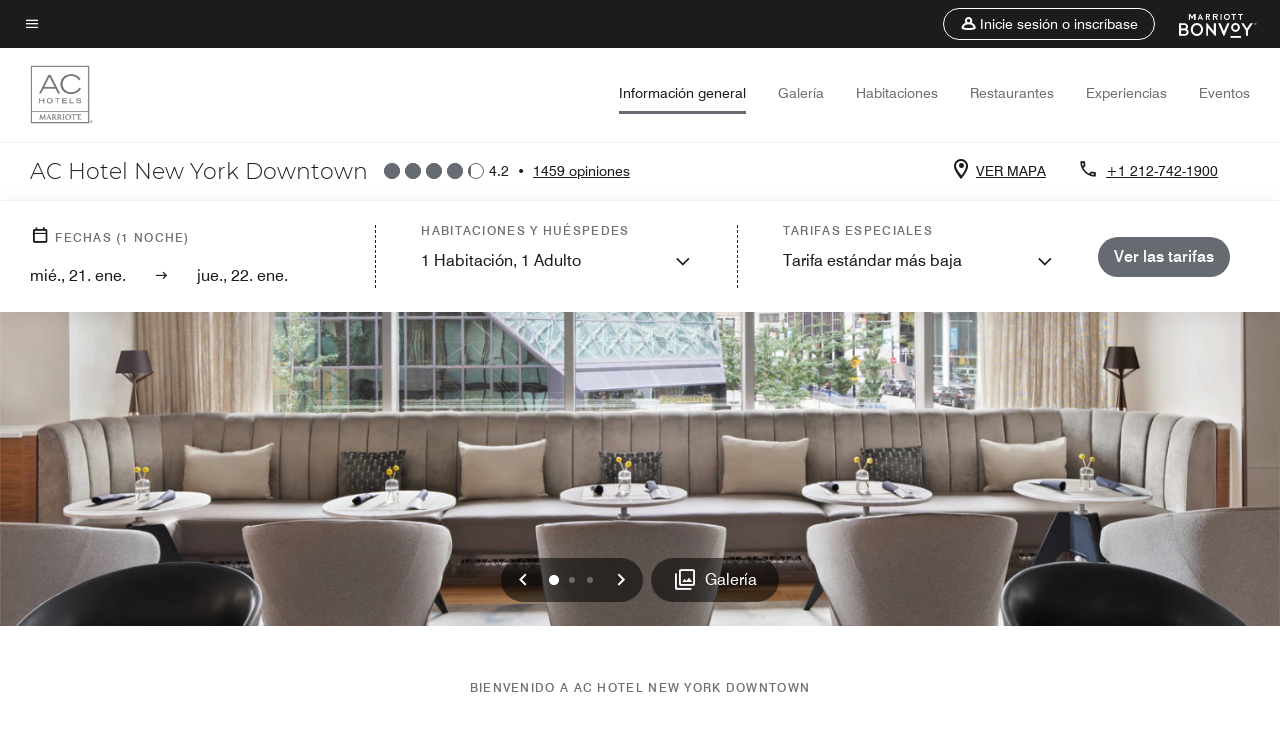

--- FILE ---
content_type: text/html; charset=utf-8
request_url: https://www.marriott.com/es/hotels/nyclf-ac-hotel-new-york-downtown/overview/
body_size: 62600
content:
<!DOCTYPE html><html lang="es"><head>
    

    <meta charset="UTF-8">
    




    
<script type="text/javascript" src="https://www.marriott.com/resources/654e75f246406f938b23f5e9f0ee55b0f0aafa2feb045" async ></script><script>var Pipe=(function(n,e){function t(){for(var n,e=c.length-1;e>=0;e--)if((n=c[e]).hasAttribute("data-pipe"))return n.removeAttribute("data-pipe"),n}function o(){0!==l.length||!n.readyState||"complete"!==n.readyState&&"interactive"!==n.readyState||v.onDone()}function r(n){return null!=n&&"object"==typeof n&&"function"==typeof n.then}function i(n,e,t,i){v.onBeforeInit(t,i);var a=n(e),f=function(){l.pop(),v.onAfterInit(t,i),o(t)};r(a)?a.then(f).catch(f):f()}function a(n,t){!1 in e||p.push({name:n,duration:Number(t),entryType:"tailor",startTime:e.now()||Date.now()-e.timing.navigationStart})}function f(n){return function(e){v[n]=e}}var u={},d={},c=n.getElementsByTagName("script"),l=[],p=[],s=function(){},v={onStart:s,onBeforeInit:s,onAfterInit:s,onDone:s},z=[];return{placeholder:function(n){u[n]=t()},start:function(n,e,o){d[n]=t(),e&&(l.push(n),v.onStart(o,n),!function(n,t,c){if(z.indexOf(e)!==-1)return !1;z.push(e);window.addEventListener("DOMContentLoaded",function(){if(n.getElementById(c))return !1;var r=n.createElement(t);(r.id=c),(r.defer=!0),(r.src=e),n.body.appendChild(r);})}(document,"script","esm-"+n))},end:function(n,e,r){var a,f=u[n],c=d[n],p=t(),s=c;if(f){do{a=s,s=s.nextSibling,f.parentNode.insertBefore(a,f)}while(a!==p);f.parentNode.removeChild(f)}for(a=c.nextSibling;a&&1!==a.nodeType;)a=a.nextSibling;a===p&&(a=void 0),c.parentNode.removeChild(c),p.parentNode.removeChild(p),e&&function(b){b=b&&b.__esModule?b["default"]:b;if("function"!=typeof b)return l.pop(),v.onBeforeInit(r,n),v.onAfterInit(r,n),void o();i(b,a,r,n)}(e);},loadCSS:/* @preserve - loadCSS: load a CSS file asynchronously. [c]2016 @scottjehl, Filament Group, Inc. Licensed MIT */function(e){function t(e){if(n.body)return e();setTimeout(function(){t(e)})}function o(){i.addEventListener&&i.removeEventListener("load",o),i.media="all"}var r,i=n.createElement("link"),a=(n.body||n.getElementsByTagName("head")[0]).childNodes;r=a[a.length-1];var f=n.styleSheets;i.rel="stylesheet",i.href=e,i.media="only x",t(function(){r.parentNode.insertBefore(i,r.nextSibling)});var u=function(n){for(var e=i.href,t=f.length;t--;)if(f[t].href===e)return n();setTimeout(function(){u(n)})};return i.addEventListener&&i.addEventListener("load",o),i.onloadcssdefined=u,u(o),i},onStart:f("onStart"),onBeforeInit:f("onBeforeInit"),onAfterInit:f("onAfterInit"),onDone:function(n){var e=v.onDone;v.onDone=function(){e(),n()}},addPerfEntry:a,addTTFMPEntry:function(n){a("ttfmp",n)},getEntries:function(){return p}}})(window.document,window.performance);</script>
<script defer="defer" type="text/javascript" src="https://rum.hlx.page/.rum/@adobe/helix-rum-js@%5E2/dist/rum-standalone.js" data-routing="env=prod,tier=publish,ams=Marriott Intl. Administrative Services, Inc (Sites)"></script>
<link rel="preload" as="style" href="/etc.clientlibs/mcom-hws/clientlibs/clientlib-base.min.569a20d572bd560535b3c0a54ddfbdfc.css" type="text/css">



    
    
<link rel="preload" as="style" href="/etc.clientlibs/mcom-hws/clientlibs/clientlib-firstpaint.min.350d5793ddfe907ef377fac71c6f6d41.css" type="text/css">




    
<link rel="preload" as="style" href="/etc.clientlibs/mcom-hws/clientlibs/clientlib-sitev2.min.f8e71a4f58643e7171a14b2800adfacf.css" type="text/css">



    
        <link rel="preload" as="style" href="/etc.clientlibs/mcom-common/components/content/glide-js/v1/glide-js/clientlibs.e782746bfe9d9371679a65a63424c8d1.css" type="text/css">
    

    

    <link media="(max-width: 564px)" href="https://cache.marriott.com/content/dam/marriott-renditions/NYCLF/nyclf-kitchen-2861-sq.jpg?output-quality=70&amp;interpolation=progressive-bilinear&amp;downsize=564px:*" rel="preload" as="image">
	<link media="(min-width: 565px) and (max-width: 767px)" href="https://cache.marriott.com/content/dam/marriott-renditions/NYCLF/nyclf-kitchen-2861-sq.jpg?output-quality=70&amp;interpolation=progressive-bilinear&amp;downsize=800px:*" rel="preload" as="image">
	<link media="(min-width: 768px) and (max-width: 991px)" href="https://cache.marriott.com/content/dam/marriott-renditions/NYCLF/nyclf-kitchen-2861-hor-wide.jpg?output-quality=70&amp;interpolation=progressive-bilinear&amp;downsize=992px:*" rel="preload" as="image">
	<link media="(min-width: 992px) and (max-width: 1199.99px)" href="https://cache.marriott.com/content/dam/marriott-renditions/NYCLF/nyclf-kitchen-2861-hor-pano.jpg?output-quality=70&amp;interpolation=progressive-bilinear&amp;downsize=1200px:*" rel="preload" as="image">
	<link media="(min-width: 1200px) and (max-width: 1600px)" href="https://cache.marriott.com/content/dam/marriott-renditions/NYCLF/nyclf-kitchen-2861-hor-pano.jpg?output-quality=70&amp;interpolation=progressive-bilinear&amp;downsize=1600px:*" rel="preload" as="image">
	<link media="(min-width: 1601px) and (max-width: 1920px)" href="https://cache.marriott.com/content/dam/marriott-renditions/NYCLF/nyclf-kitchen-2861-hor-pano.jpg?output-quality=70&amp;interpolation=progressive-bilinear&amp;downsize=1920px:*" rel="preload" as="image">
	<link media="(min-width: 1921px)" href="https://cache.marriott.com/content/dam/marriott-renditions/NYCLF/nyclf-kitchen-2861-hor-feat.jpg?output-quality=70&amp;interpolation=progressive-bilinear&amp;downsize=1920px:*" rel="preload" as="image">
    <title>AC Hotel New York Downtown | Hoteles Marriott en el centro de la ciudad de Nueva York</title>
    <link rel="icon" href="https://cache.marriott.com/Images/Mobile/MC_Logos/MarriottApple57x57.png" type="image/x-icon">
    
    	<link rel="alternate" hreflang="x-default" href="https://www.marriott.com/en-us/hotels/nyclf-ac-hotel-new-york-downtown/overview/">
    	<link rel="alternate" href="https://www.marriott.com/en-us/hotels/nyclf-ac-hotel-new-york-downtown/overview/" hreflang="en-us">
    
    	
    	<link rel="alternate" href="https://www.marriott.com/ja/hotels/nyclf-ac-hotel-new-york-downtown/overview/" hreflang="ja">
    
    	
    	<link rel="alternate" href="https://www.marriott.com/fr/hotels/nyclf-ac-hotel-new-york-downtown/overview/" hreflang="fr">
    
    	
    	<link rel="alternate" href="https://www.marriott.com.cn/hotels/nyclf-ac-hotel-new-york-downtown/overview/" hreflang="zh-cn">
    
    	
    	<link rel="alternate" href="https://www.marriott.com/es/hotels/nyclf-ac-hotel-new-york-downtown/overview/" hreflang="es">
    
    
    
    <meta name="description" content="Disfruta de las lujosas habitaciones, muchas de ellas con vista al río, que te ofrece el AC Hotel New York Downtown, un hotel del distrito financiero con una ubicación ideal cerca de Wall Street y Pier 17. AC Hotel New York Downtown, un hotel de estilo europeo en el centro de Nueva York">
    
    <meta http-equiv="X-UA-Compatible" content="IE=edge">
    <meta name="apple-mobile-web-app-capable" content="yes">
    <meta name="mobile-web-app-capable" content="yes">
    <meta name="apple-mobile-web-app-status-bar-style" content="black">
    <meta name="template" content="marriott-hws-core-content-page">
    <meta name="viewport" content="width=device-width, initial-scale=1">
    <meta http-equiv="Content-Security-Policy" content="upgrade-insecure-requests">
    <link rel="canonical" href="https://www.marriott.com/es/hotels/nyclf-ac-hotel-new-york-downtown/overview/">
    

	
    <meta property="og:image" content="https://cache.marriott.com/content/dam/marriott-renditions/NYCLF/nyclf-kitchen-2861-hor-wide.jpg?output-quality=70&amp;interpolation=progressive-bilinear&amp;downsize=1336px:*">
    <meta property="og:title" content="AC Hotel New York Downtown | Hoteles Marriott en el centro de la ciudad de Nueva York">
    <meta property="og:description" content="Disfruta de las lujosas habitaciones, muchas de ellas con vista al río, que te ofrece el AC Hotel New York Downtown, un hotel del distrito financiero con una ubicación ideal cerca de Wall Street y Pier 17. AC Hotel New York Downtown, un hotel de estilo europeo en el centro de Nueva York">
    <meta property="og:url" content="https://www.marriott.com/es/hotels/nyclf-ac-hotel-new-york-downtown/overview/">
    <meta property="og:locale" content="es_ES">
    <meta property="og:site_name" content="Marriott Bonvoy">
    <meta property="og:latitude" content="40.705939">
    <meta property="og:longitude" content="-74.005017">
    <meta property="og:type" content="website">

    <meta name="twitter:card" content="summary_large_image">
    <meta name="twitter:site" content="@MarriottIntl">
    <meta name="twitter:title" content="AC Hotel New York Downtown | Hoteles Marriott en el centro de la ciudad de Nueva York">
    <meta name="twitter:description" content="Disfruta de las lujosas habitaciones, muchas de ellas con vista al río, que te ofrece el AC Hotel New York Downtown, un hotel del distrito financiero con una ubicación ideal cerca de Wall Street y Pier 17. AC Hotel New York Downtown, un hotel de estilo europeo en el centro de Nueva York">
    <meta name="twitter:image:src" content="https://cache.marriott.com/content/dam/marriott-renditions/NYCLF/nyclf-kitchen-2861-hor-wide.jpg?output-quality=70&amp;interpolation=progressive-bilinear&amp;downsize=1336px:*">



    
    

    




    
    
        
    
<script type="text/javascript" src="/etc.clientlibs/mcom-hws/clientlibs/clientlib-firstpaint.min.3f51f96f26573d5297322047009cf17b.js" defer="" fetchpriority="high"></script>


    























<script>
        window.recentlyViewedProperty = {
            config: {
                maxCachedPropertiesLimit: "10",
                maxCachedPropertiesTab: "2",
                maxCachedPropertiesDesktop: "3",
                maxCachedPropertiesMobile: "2",
                maxCachedDaysLimit: "60"
            },
            recentlyViewedProperties: {
                name: "AC Hotel New York Downtown",
                address: "151 Maiden Lane, Nueva York, Nueva York, EE. UU., 10038",
                marshaCode: "nyclf",
                imageUrl: "https:\/\/cache.marriott.com\/content\/dam\/marriott\u002Drenditions\/NYCLF\/nyclf\u002Dkitchen\u002D2861\u002Dhor\u002Dfeat.jpg?output\u002Dquality=70\x26interpolation=progressive\u002Dbilinear\x26downsize=100px:*",
                latitude: "40.705939",
                longitude: "\u002D74.005017",
                marshaBrandCode: "ar",
                postalAddress: "10038",
                state: "Nueva York",
                country: "EE. UU."
            }
        };
        window.__TRANSLATED__BV_JS__ = {
            reviews: "opiniones",
            showMoreReviewsCTA: "Mostrar más comentarios",
            guestReviewsCTA: "COMENTARIOS DE HUÉSPEDES",
            readWhatGuestsText: "Lee lo que dicen los huéspedes en su encuesta de satisfacción en línea, completada después de una estancia confirmada",
            ratingsSummaryText: "Resumen de calificaciones",
            wasItHelpfulText: "¿Ha sido útil?",
            ratingSummaryToolTipText: "Las calificaciones se elaboran a partir de las valoraciones de los clientes en las encuestas de satisfacción después de que los huéspedes hayan concluido su estancia.",
            responseFromText: "Response From Hotel",
            staffText: "Personal"
        };
        window.__HWS_AEM__ = {
            dateFormat: "ddd, DD. MMM",
            flexibleDateFormat: "MMMM YYYY",
            localDateFormat: "DD\/MM\/YYYY",
            weekNameFormatForCalendar: "ddd"
        };
</script>
<!-- /*Hybrid JS libraries */-->

    
        
        <script data-pipe>Pipe.start(0)</script><script>window.__INITIAL_STATE__ = {};</script><style data-styled="true" data-styled-version="5.3.11">@font-face{font-family:Swiss-721-Condense;font-style:normal;font-weight:700;font-display:swap;src:url(//cache.marriott.com/aka-fonts/MarriottDigital/swiss/Swiss721BT-BoldCondensed.woff2) format('woff2'),url(//cache.marriott.com/aka-fonts/MarriottDigital/swiss/Swiss721BT-BoldCondensed.woff) format('woff');font-display:fallback;}/*!sc*/
@font-face{font-family:Swiss-721-Condense;font-style:normal;font-weight:900;font-display:swap;src:url(//cache.marriott.com/aka-fonts/MarriottDigital/swiss/Swiss721BT-BlackCondensed.woff2) format('woff2'),url(//cache.marriott.com/aka-fonts/MarriottDigital/swiss/Swiss721BT-BlackCondensed.woff) format('woff');font-display:fallback;}/*!sc*/
@font-face{font-family:Swiss721-BT;font-style:normal;font-weight:500;font-display:swap;src:url(//cache.marriott.com/aka-fonts/MarriottDigital/swiss/Swiss721BT-Medium.woff2) format('woff2'),url(//cache.marriott.com/aka-fonts/MarriottDigital/swiss/Swiss721BT-Medium.woff) format('woff');font-display:fallback;}/*!sc*/
@font-face{font-family:Swiss721-BT;font-style:normal;font-weight:400;font-display:swap;src:url(//cache.marriott.com/aka-fonts/MarriottDigital/swiss/Swiss721BT-Regular.woff2) format('woff2'),url(//cache.marriott.com/aka-fonts/MarriottDigital/swiss/Swiss721BT-Regular.woff) format('woff');font-display:fallback;}/*!sc*/
@font-face{font-family:Swiss721-BT-Medium;font-style:normal;font-weight:500;font-display:swap;src:url(//cache.marriott.com/aka-fonts/MarriottDigital/swiss/Swiss721BT-Medium.woff2) format('woff2'),url(//cache.marriott.com/aka-fonts/MarriottDigital/swiss/Swiss721BT-Medium.woff) format('woff');font-display:fallback;}/*!sc*/
@font-face{font-family:Swiss721-BT-Regular;font-style:normal;font-weight:400;font-display:swap;src:url(//cache.marriott.com/aka-fonts/MarriottDigital/swiss/Swiss721BT-Regular.woff2) format('woff2'),url(//cache.marriott.com/aka-fonts/MarriottDigital/swiss/Swiss721BT-Regular.woff) format('woff');font-display:fallback;}/*!sc*/
@font-face{font-family:MarriottIconsNew;font-style:normal;font-weight:500;font-display:swap;src:url(//cache.marriott.com/aka-fonts/mi-icons/mi-icons.woff2) format('woff2'),url(//cache.marriott.com/aka-fonts/mi-icons/mi-icons.woff) format('woff');font-display:fallback;}/*!sc*/
@font-face{font-family:BrandLogoIcons;font-style:normal;font-weight:500;font-display:swap;src:url(//cache.marriott.com/aka-fonts/mi-brand-logo-icons/mi-brand-logo-icons.woff2) format('woff2'),url(//cache.marriott.com/aka-fonts/mi-brand-logo-icons/mi-brand-logo-icons.woff) format('woff');font-display:fallback;}/*!sc*/
*{box-sizing:border-box;}/*!sc*/
html,body{border:0;font-size:100%;margin:0;padding:0;vertical-align:baseline;-webkit-scroll-behavior:smooth;-moz-scroll-behavior:smooth;-ms-scroll-behavior:smooth;scroll-behavior:smooth;}/*!sc*/
[class*="mi-icon-"]:before{display:inline-block;font-family:MarriottIconsNew;position:relative;-webkit-font-smoothing:antialiased;-moz-osx-font-smoothing:grayscale;}/*!sc*/
.mi-icon-book:before{content:"\e957";}/*!sc*/
.mi-icon-dropdown-down:before{content:"\e932";}/*!sc*/
.mi-icon-dropdown-up:before{content:"\e93a";}/*!sc*/
.mi-icon-plus:before{content:"\e95e";}/*!sc*/
.mi-icon-minus:before{content:"\e951";}/*!sc*/
.mi-icon-check:before{content:"\e92c";}/*!sc*/
.mi-icon-back-arrow-cropped:before{content:"\e929";}/*!sc*/
.mi-icon-right-arrow:before{content:"\e922";}/*!sc*/
.mi-icon-arrow-left:before{content:"\e921";}/*!sc*/
.mi-icon-arrow-right-cropped:before{content:"\e924";}/*!sc*/
.mi-icon-hour-guarantee:before{content:"\e915";}/*!sc*/
.mi-icon-location:before{content:"\e900";}/*!sc*/
.mi-icon-clock:before{content:"\e901";}/*!sc*/
.mi-icon-nearby:before{content:"\e9a5";}/*!sc*/
.mi-icon-cancel:before{content:"\e92b";}/*!sc*/
.mi-icon-search:before{content:"\e961";}/*!sc*/
.mi-icon-close:before{content:"\e92d";}/*!sc*/
.mi-icon-filter:before{content:"\e941";}/*!sc*/
.mi-icon-phone:before{content:"\e95d";}/*!sc*/
.mi-icon-website:before{content:"\e968";}/*!sc*/
.mi-icon-city:before{content:"\e986";}/*!sc*/
.mi-icon-info:before{content:"\e94a";}/*!sc*/
.mi-icon-forward-arrow:before{content:"\e942";}/*!sc*/
.mi-icon-arrow-up:before{content:"\e925";}/*!sc*/
.mi-icon-arrow-down:before{content:"\e932";}/*!sc*/
.h-r-label-form-field{display:block;text-transform:uppercase;font-size:0.75rem;font-weight:500;-webkit-letter-spacing:0;-moz-letter-spacing:0;-ms-letter-spacing:0;letter-spacing:0;line-height:1rem;-webkit-letter-spacing:0.08125rem;-moz-letter-spacing:0.08125rem;-ms-letter-spacing:0.08125rem;letter-spacing:0.08125rem;color:#231c19;font-family:Swiss721-BT-Medium,Helvetica,Arial,sans-serif;}/*!sc*/
@media screen and (min-width:48rem){.h-r-label-form-field{color:#767676;}}/*!sc*/
.h-r-form-field-txt{color:#767676;font-family:Swiss721-BT-Regular,Helvetica,Arial,sans-serif;font-size:1.125rem;-webkit-letter-spacing:0;-moz-letter-spacing:0;-ms-letter-spacing:0;letter-spacing:0;line-height:1.25rem;font-family:Swiss721-BT-Medium,Helvetica,Arial,sans-serif;}/*!sc*/
@media screen and (min-width:48rem){.h-r-form-field-txt{font-family:Swiss721-BT-Regular,Helvetica,Arial,sans-serif;font-size:1.125rem;-webkit-letter-spacing:0;-moz-letter-spacing:0;-ms-letter-spacing:0;letter-spacing:0;line-height:1.5rem;color:#231c19;}}/*!sc*/
@media (min-width:62rem){.h-r-form-field-txt{font-family:Swiss721-BT-Regular,Helvetica,Arial,sans-serif;font-size:1.375rem;-webkit-letter-spacing:0;-moz-letter-spacing:0;-ms-letter-spacing:0;letter-spacing:0;line-height:1.625rem;}}/*!sc*/
.h-r-form-field-txt-small{font-family:Swiss721-BT-Regular,Helvetica,Arial,sans-serif;font-size:0.875rem;-webkit-letter-spacing:0;-moz-letter-spacing:0;-ms-letter-spacing:0;letter-spacing:0;line-height:1.5rem;}/*!sc*/
.h-r-body-txt-medium{font-family:Swiss721-BT-Regular,Helvetica,Arial,sans-serif;font-size:0.875rem;-webkit-letter-spacing:0;-moz-letter-spacing:0;-ms-letter-spacing:0;letter-spacing:0;line-height:1rem;}/*!sc*/
.sr-only{position:absolute;width:0.0625rem;height:0.0625rem;padding:0;margin:-0.0625rem;overflow:hidden;-webkit-clip:rect(0,0,0,0);clip:rect(0,0,0,0);border:0;}/*!sc*/
.h-r-cta-primary-black{font-family:Swiss721-BT,Helvetica,Arial,sans-serif;font-size:1.125rem;font-weight:500;-webkit-letter-spacing:0;-moz-letter-spacing:0;-ms-letter-spacing:0;letter-spacing:0;line-height:1.25rem;text-align:center;border-radius:1.625rem;box-shadow:0 0.25rem 1.25rem 0 rgba(0,0,0,0.07);-webkit-text-decoration:none;text-decoration:none;display:inline-block;box-shadow:none;color:#ffffff;background-color:#231c19;padding:1rem 1.25rem;border:none;}/*!sc*/
@media screen and (min-width:48rem){.h-r-cta-primary-black{font-family:Swiss721-BT-Medium,Helvetica,Arial,sans-serif;}}/*!sc*/
@media (min-width:62rem){.h-r-cta-primary-black{font-size:0.875rem;line-height:1rem;}}/*!sc*/
.h-r-cta-primary-black:hover{-webkit-text-decoration:none;text-decoration:none;}/*!sc*/
@media screen and (min-width:48rem){.h-r-cta-primary-black{border-radius:1.4375rem;}}/*!sc*/
@media screen and (min-width:48rem){.h-r-cta-primary-black{background:#000000;padding:0.875rem 0.75rem;font-size:1.125rem;line-height:1.125rem;}}/*!sc*/
.h-r-cta-primary-white{font-family:Swiss721-BT,Helvetica,Arial,sans-serif;font-size:1.125rem;font-weight:500;-webkit-letter-spacing:0;-moz-letter-spacing:0;-ms-letter-spacing:0;letter-spacing:0;line-height:1.25rem;text-align:center;border-radius:1.625rem;box-shadow:0 0.25rem 1.25rem 0 rgba(0,0,0,0.07);-webkit-text-decoration:none;text-decoration:none;display:inline-block;box-shadow:none;color:#000000;background:#ffffff;width:100%;padding:1rem 0.75rem 1rem;border:none;}/*!sc*/
@media screen and (min-width:48rem){.h-r-cta-primary-white{font-family:Swiss721-BT-Medium,Helvetica,Arial,sans-serif;}}/*!sc*/
@media (min-width:62rem){.h-r-cta-primary-white{font-size:0.875rem;line-height:1rem;}}/*!sc*/
.h-r-cta-primary-white:hover{-webkit-text-decoration:none;text-decoration:none;}/*!sc*/
@media screen and (min-width:48rem){.h-r-cta-primary-white{border-radius:1.4375rem;}}/*!sc*/
.h-r-cta-secondary-white{font-family:Swiss721-BT,Helvetica,Arial,sans-serif;font-size:1.125rem;font-weight:500;-webkit-letter-spacing:0;-moz-letter-spacing:0;-ms-letter-spacing:0;letter-spacing:0;line-height:1.25rem;text-align:center;border-radius:1.625rem;box-shadow:0 0.25rem 1.25rem 0 rgba(0,0,0,0.07);-webkit-text-decoration:none;text-decoration:none;display:inline-block;box-shadow:none;color:#000000;background:#fcfcfc;border:0.09375rem solid #000000;padding:0.6875rem 0.75rem 0.8125rem;width:auto;}/*!sc*/
@media screen and (min-width:48rem){.h-r-cta-secondary-white{font-family:Swiss721-BT-Medium,Helvetica,Arial,sans-serif;}}/*!sc*/
@media (min-width:62rem){.h-r-cta-secondary-white{font-size:0.875rem;line-height:1rem;}}/*!sc*/
.h-r-cta-secondary-white:hover{-webkit-text-decoration:none;text-decoration:none;}/*!sc*/
@media screen and (min-width:48rem){.h-r-cta-secondary-white{border-radius:1.4375rem;}}/*!sc*/
@media screen and (min-width:48rem){.h-r-cta-secondary-white{font-size:0.875rem;line-height:1rem;}}/*!sc*/
.link-white{color:#ffffff;font-size:0.8125rem;line-height:1rem;font-family:Swiss721-BT-Medium,Helvetica,Arial,sans-serif;background:none;border:none;}/*!sc*/
.link-white:hover{cursor:pointer;-webkit-text-decoration:underline;text-decoration:underline;}/*!sc*/
.h-r-center-item{display:-webkit-box;display:-webkit-flex;display:-ms-flexbox;display:flex;-webkit-box-pack:center;-webkit-justify-content:center;-ms-flex-pack:center;justify-content:center;-webkit-align-items:center;-webkit-box-align:center;-ms-flex-align:center;align-items:center;}/*!sc*/
.custom-scrollbar::-webkit-scrollbar{width:0.3125rem;}/*!sc*/
.custom-scrollbar::-webkit-scrollbar-track{background:#ffffff;border-radius:0.125rem;margin:0.75rem 0;}/*!sc*/
.custom-scrollbar::-webkit-scrollbar-thumb{background-color:#c0c0c0;border-radius:0.125rem;}/*!sc*/
.custom-scrollbar::-webkit-scrollbar-thumb:hover{background:#878787;}/*!sc*/
.MuiAutocomplete-clearIndicator{visibility:hidden;}/*!sc*/
.MuiAutocomplete-endAdornment{position:absolute;}/*!sc*/
@media screen and (min-width:48rem){.blue-outline button:focus,.blue-outline input:focus + span{outline:0.125rem solid #065AF6;outline-offset:0.625rem;}}/*!sc*/
data-styled.g1[id="sc-global-hgGgbt1"]{content:"sc-global-hgGgbt1,"}/*!sc*/
</style><script data-pipe>Pipe.end(0)</script>
        <script data-pipe>Pipe.start(1)</script><script id="miDataLayer" data-reactroot="">var dataLayer = {"env_is_prod":"true","env_platform":"AEM-prod","roomkey_api_key":"a9bc92520c8acea6eadbc930b2ce2874","roomkey_api_version":"1.5.1","env_site_id":"ES","memState":"unauthenticated","mr_prof_authentication_state":"unauthenticated","sessionId":"175A4F09-3A33-5171-8DF9-CB9FA1E8F0F8","session_jsession_id":"175A4F09-3A33-5171-8DF9-CB9FA1E8F0F8","page_url_path_branch":"/es/hotels/nyclf-ac-hotel-new-york-downtown/overview/","cookie_mi_site":"www.marriott.com","env_date_time":"01/21/26 11:50:26","env_site_name":"www.marriott.com","page_domain_name":"www.marriott.com","device_language_preferred":"es_ES","cookie_mi_visitor":"175A4F09-3A33-5171-8DF9-CB9FA1E8F0F8","env_img_path":"https://cache.marriott.com","mr_isLinkedUser":"false","page_requested_uri":"/es/hotels/nyclf-ac-hotel-new-york-downtown/overview/","ensighten_settings":"ON;SYNCH","prof_address_state":"unauthenticated","brwsrLang":"es_ES","env_jacket":"MR","browser_akamai_loc_lat":"39.9614","browser_akamai_loc_long":"-82.9988","browser_akamai_loc_country":"US","rk_enabled":"true","rk_roomKeyBaseURL":"//www.roomkey.com/referrals","rk_errorMessage":"id='error-messages'","rk_isProfileAuthenticated":"false","rk_currency":"AR: ARS,AM: AMD,AW: AWG,AU: AUD,AT: EUR,BE: EUR,BR: BRL,CA: CAD,KY: KYD,CL: CLP,CN: CNY,CR: CRC,CZ: CZK,DK: DKK,DO: DOP,EC: ,EG: EGP,SV: SVC,FR: EUR,GE: GEL,DE: EUR,GR: EUR,GU: ,HU: HUF,IN: INR,ID: IDR,IE: EUR,IL: ILS,IT: EUR,JP: JPY,JO: JOD,KW: KWD,MY: MYR,MX: MXN,NL: EUR,PK: PKR,PA: PAB,PH: PHP,PT: EUR,PE: PEN,PL: PLN,PR: ,QA: QAR,RO: RON,RU: RUB,KN: ,SA: SAR,SG: SGD,KR: KRW,ES: EUR,CH: CHF,TH: THB,TT: TTD,TR: TRY,US: USD,AE: AED,GB: GBP,VE: ,VN: VND,VI: ,CW: ,HN: HNL,BH: BHD,KZ: KZT,SE: SEK,SR: SRD,CO: COP,OM: OMR,JM: JMD,BS: BSD,DZ: DZD,LY: LYD,BB: BBD,AZ: AZN,VG:","rk_cList":"enable.rewards.members: false| enable.successfully.booked: false| enable.redemption.points: false| enable.remember.me: true| enable.mobile: false| enable.session.timeout: false| enable.special.rates.aaa: true| enable.special.rates.senior: true| enable.special.rates.gov: false| enable.users.sgo: false| number.of.pages: -1| enable.presented.hd.solution: true| enable.to.industry_solutions.users: false| enable.to.brand: true| percentage.users.to.show: 100| percentage.users.to.show.incremental: 1| enable.associate.users: false| exclude.special.rates.corpcode: MW1, IBM, EMP, ACC, H77, GEE, TVL, GDY, PEP, ORA, HPQ, DTC, ATT, MEB, TOY, PCW, SAP, T77, SIE, BOE, M11, BOA, WEL, A4Y, MCO, MOD, VZN, EMC, ZG4, G2D, JOH, UAL, UTC, DEL, LAC, LK6, GMC, RAY, MM4, MMB, MMF, MMP| enable.special.rates.corpcode: | user.prevent.roomkey.pop: 0| enable.rewards.basic: true| enable.rewards.silver: true|     enable.rewards.gold: false| enable.rewards.platinum: false| enable.users.corpcode: false| enable.users.groupcode: false| browser.useragent: GomezAgent, iPhone, iPad, Silk, BlackBerry, Trident / 4.0| enable.concur.users: false| enable.hd.solution: true| enable.domains.US: true| enable.domains.GB: true| enable.domains.DE: false| enable.domains.FR: false| enable.domains.AU: true| enable.domains.CN: false| enable.domains.JP: false| enable.domains.ES: true| enable.domains.BR: false| enable.domains.KR: false","mvp_prequal_endpoint":"/aries-common/v1/sendPrequalFOCConfirmation","page_data_layer_ready":"false","request_id":"es/hotels/nyclf-ac-hotel-new-york-downtown/overview/~X~1aa84dc3e825ddd29c582f2bcee1b760, /es/hotels/nyclf-ac-hotel-new-york-downtown/overview/~X~1aa84dc3e825ddd29c582f2bcee1b760"}; var mvpOffers = {};</script><script data-pipe>Pipe.end(1)</script>
    

    



    
<script type="text/javascript" src="/etc.clientlibs/mcom-hws/clientlibs/clientlib-hws-jquery.min.2f2d95e744ccc86178213cdf8a44f478.js" async=""></script>

     

	<script type="text/javascript">
    if (window.document.documentMode) {
  // Object.assign() - Polyfill For IE 

  if (typeof Object.assign != 'function') {
 
  Object.defineProperty(Object, "assign", {
    value: function assign(target, varArgs) { 
      'use strict';
      if (target == null) { 
        throw new TypeError('Cannot convert undefined or null to object');
      }
      var to = Object(target);
      for (var index = 1; index < arguments.length; index++) {
        var nextSource = arguments[index];
        if (nextSource != null) { 
          for (var nextKey in nextSource) {
            if (Object.prototype.hasOwnProperty.call(nextSource, nextKey)) {
              to[nextKey] = nextSource[nextKey];
            }
          }
        }
      }
      return to;
    },
    writable: true,
    configurable: true
  });
}
}
    	 var dataLayer = Object.assign({}, dataLayer, {
          "env_gdpr": "true",
          "env_ccpa": "true",
          "env_marketing": "true",
          "mrshaCode": "nyclf",
          "prop_marsha_code": "NYCLF",
          "site_id": "ES",
          "env_site_id": "ES",          
          "brwsrLang": "es-es",
          "device_language_preferred": "es-es",
          "brndCode":"AR",
          "hotelLoc":"Nueva York,EE. UU.",
          "prop_address_city":"Nueva York",
          "prop_address_state_name":"Nueva York",
          "prop_address_state_abbr":"NY",
          "prop_address_city_state_country":"Nueva York|NY|US",
          "prop_address_country_abbr":"US",
          "prop_address_lat_long":"40.705939,-74.005017",
          "prop_brand_code":"AR",
          "prop_brand_name":"AC Hotels by Marriott",
          "prop_is_ers":"false",
          "page_data_layer_ready":"true",
          "prop_name":"AC Hotel New York Downtown",
          "env_is_prod":"true",
          "prop_hws_tier":"Core",
		  "prop_brand_tier":"Select",
          "env_date_time":"2026-01-21 06:50",
          "env_site_name": "https://www.marriott.com/",
          "env_platform":"AEM-prod",
          "prop_hws_page":"overview",
          "prop_currency_type":"USD"
        });
    </script>
    
	    <script>
			(function(dataLayer){function getAkamaiBrowserLocation(){var req=new XMLHttpRequest();req.open('GET',document.location,!1),req.send(null);var headers=req.getResponseHeader('browser-akamai-loc-country');;window.__HWS_HEADER__ = {}; window.__HWS_HEADER__["x-request-id"]=req.getResponseHeader("x-request-id");return headers!=null&&headers!==void 0?headers.toUpperCase():void 0;}dataLayer.browser_akamai_loc_country= window.dataLayer.browser_akamai_loc_country?window.dataLayer.browser_akamai_loc_country:(window._satellite && window._satellite.getVar('browser_akamai_loc_country')) ? (window._satellite && window._satellite.getVar('browser_akamai_loc_country')):getAkamaiBrowserLocation();}(window.dataLayer||{}));
	    if(!window.dataLayer.browser_akamai_loc_country && window._satellite && window._satellite.getVar('browser_akamai_loc_country')){window.dataLayer.browser_akamai_loc_country = window._satellite && window._satellite.getVar('browser_akamai_loc_country')}
      </script>
    

		<script>
  			(function(g,b,d,f){(function(a,c,d){if(a){var e=b.createElement("style");e.id=c;e.innerHTML=d;a.appendChild(e)}})(b.getElementsByTagName("head")[0],"at-body-style",d);setTimeout(function(){var a=b.getElementsByTagName("head")[0];if(a){var c=b.getElementById("at-body-style");c&&a.removeChild(c)}},f)})(window,document,".header {opacity: 0 !important}",3E3);
		</script>



    
	    
	    
		
			<script src="//assets.adobedtm.com/launch-EN1ce795381cea451fa40478e502ecce2f.min.js" async=""></script>
	    
	    
    



    <script id="unap-schema-json" class="unap-schema-json" type="application/ld+json">
        {"@context":"https://schema.org","@type":"Hotel","name":"AC Hotel New York Downtown","@id:":"https://www.marriott.com/es/hotels/nyclf-ac-hotel-new-york-downtown/overview/","image":"https://cache.marriott.com/content/dam/marriott-digital/ar/us-canada/hws/n/nyclf/en_us/photo/unlimited/assets/nyclf-kitchen-2861.tif","description":"Situado en el dinámico centro de Manhattan, en el distrito financiero, el AC Hotel New York Downtown sitúa a sus huéspedes en el mejor lugar para disfrutar de innovaciones, establecer conexiones y vivir increíbles experiencias en la ciudad. Un diseño europeo clásico se combina con el estilo metropolitano de Nueva York para ofrecer una experiencia propia de un AC. Descubra el Pier 17 de Howard Hughes, en el distrito portuario, que cuenta con un centro comercial con restaurantes y un amplio estudio de creación de contenidos de ESPN. Con fácil acceso a todas las atracciones de la ciudad, entre ellas, Wall Street, PAC NYC, el cercano puente de Brooklyn sobre el río East y Broadway, el AC Hotel NYC le permite explorar lugares como el Museo y Monumento Nacional del 11 de Septiembre y World Trade Center. Los contemporáneos interiores cuentan con obras de arte locales, y las habitaciones están dotadas de un satisfactorio diseño minimalista y ofrecen conexión WiFi gratis. Algunas habitaciones ofrecen una atractiva vista a la costa y al puerto marítimo.","address":{"@type":"PostalAddress","streetAddress":"151 Maiden Lane","addressLocality":"Nueva York","addressRegion":"Nueva York","addressCountry":"EE. UU.","postalCode":"10038"},"telephone":"+1 212-742-1900 ","checkinTime":"16:00","checkoutTime":"12:00","petsAllowed":"No Pets Allowed:Service Animals Only","paymentAccepted":"Efectivo,Tarjetas de crédito","priceRange":"$ Las tarifas varían (reserva directamente con Marriott Bonvoy para obtener las mejores tarifas)","url":"https://www.marriott.com/es/hotels/nyclf-ac-hotel-new-york-downtown/overview/","hasMap":"https://www.google.com/maps/search/?api=1&query=40.705939,-74.005017","parentOrganization":{"@type":"Organization","name":"Marriott International, Inc","url":"https://www.marriott.com/default.mi"}}
    </script>





    <script id="faq-schema-json" type="application/ld+json" data-faq-page="overview">
        {"@context":"https://schema.org","@type":"FAQPage","@id":"https://www.marriott.com/es/hotels/nyclf-ac-hotel-new-york-downtown/overview/#FAQ","mainEntity":[{"@type":"Question","name":"¿Cuáles son los horarios de registro de llegada y salida en AC Hotel New York Downtown?","acceptedAnswer":{"@type":"Answer","text":"El horario de registro de llegada en AC Hotel New York Downtown es 16:00 y el horario de registro de salida es 12:00."}},{"@type":"Question","name":"¿AC Hotel New York Downtown admite mascotas?","acceptedAnswer":{"@type":"Answer","text":"La política sobre mascotas de AC Hotel New York Downtown es la siguiente: ; [No se admiten mascotas (No Pets Allowed:Service Animals Only)]"}},{"@type":"Question","name":"¿Cuáles son las opciones de estacionamiento en AC Hotel New York Downtown?","acceptedAnswer":{"@type":"Answer","text":"Las opciones de estacionamiento en AC Hotel New York Downtown son: ; [Estacionamiento fuera del hotel: https://promo.parking.com/ac-hotel-new-york-downtown/ 0.1 millas, Estacionamiento de autoservicio y cubierto, en la calle 251 Pearl St., a una tarifa por día de 52 USD para sedanes / 62 USD para vehículos utilitarios con validación, ver enlace anterior]"}},{"@type":"Question","name":"¿Qué comodidades en el hotel están disponibles en AC Hotel New York Downtown?","acceptedAnswer":{"@type":"Answer","text":"Las comodidades en AC Hotel New York Downtown son las siguientes: ; [Wi-Fi sin cargo, Restaurante, Gimnasio, Centro de negocios, Espacio para reuniones, Tienda de artículos varios, Tienda de regalos, Servicio de lavandería en el mismo día, Llamadas de despertador, Servicio diario de limpieza de habitación, Llave móvil, Solicitud de servicio, Entretenimiento en la habitación]"}},{"@type":"Question","name":"¿Tiene AC Hotel New York Downtown acceso WiFi gratis en la habitación?","acceptedAnswer":{"@type":"Answer","text":"Sí, AC Hotel New York Downtown tiene acceso WiFi gratis en la habitación a disposición de los huéspedes. Los socios de Marriott Bonvoy reciben acceso a Internet gratis en la habitación cuando hacen la reserva directamente. Inscríbete en Marriott Bonvoy de forma gratis al completar tu reserva en AC Hotel New York Downtown ."}},{"@type":"Question","name":"¿Cuál es el aeropuerto más cercano a AC Hotel New York Downtown?","acceptedAnswer":{"@type":"Answer","text":"El aeropuerto más cercano a AC Hotel New York Downtown es LaGuardia Airport (LGA). LGA se encuentra aproximadamente a 12.4 millas del hotel."}},{"@type":"Question","name":"¿AC Hotel New York Downtown tiene estaciones de carga para vehículos eléctricos?","acceptedAnswer":{"@type":"Answer","text":"No, AC Hotel New York Downtown no dispone de estaciones de carga para vehículos eléctricos."}},{"@type":"Question","name":"¿AC Hotel New York Downtown ofrece desayuno gratis?","acceptedAnswer":{"@type":"Answer","text":"No, AC Hotel New York Downtown no ofrece desayuno gratis."}}]}
    </script>

<!--  Added for showing reviews/ratings on Photos page -->


    
        <script id="breadcrumb-schema-json" type="application/ld+json">
            {"@context":"https://schema.org","@type":"BreadcrumbList","itemListElement":[{"@type":"ListItem","position":1,"name":"Marriott Bonvoy","item":"https://www.marriott.com/es/default.mi"},{"@type":"ListItem","position":2,"name":"USA","item":"https://www.marriott.com/es/destinations/united-states.mi"},{"@type":"ListItem","position":3,"name":"New York","item":"https://www.marriott.com/es/destinations/united-states/new-york.mi"},{"@type":"ListItem","position":4,"name":"New York City","item":"https://www.marriott.com/es/destinations/united-states/new-york/new-york-city.mi"},{"@type":"ListItem","position":5,"name":"AC Hotel New York Downtown"}]}
        </script>
    




    
    
    

    

    
    



    
    



    

    

    
    
<script>const ak_sgnl = '888c5'; console.log(ak_sgnl);</script></head>
    <body data-comp-prefix="app-js__" class=" core-content-page core-page generic-page page basicpage  marriott-aem CoreTemplate   show-header-skeleton  brandCode_AR SelectBrandGlobal  no-badge" id="core-content-page-0af2e35d15" style="width: 100%;">
    





    
<link rel="stylesheet" href="/etc.clientlibs/mcom-hws/clientlibs/clientlib-base.min.569a20d572bd560535b3c0a54ddfbdfc.css" type="text/css">




    
    
<link rel="stylesheet" href="/etc.clientlibs/mcom-hws/clientlibs/clientlib-firstpaint.min.350d5793ddfe907ef377fac71c6f6d41.css" type="text/css">





    
<link rel="stylesheet" href="/etc.clientlibs/mcom-hws/clientlibs/clientlib-sitev2.min.f8e71a4f58643e7171a14b2800adfacf.css" type="text/css">




    
    
<link rel="stylesheet" href="/etc.clientlibs/mcom-hws/clientlibs/clientlib-sign-in.min.ef47ab20719059819fd46b0afcc6939b.css" type="text/css">





    
        <link rel="stylesheet" href="/etc.clientlibs/mcom-common/components/content/glide-js/v1/glide-js/clientlibs.e782746bfe9d9371679a65a63424c8d1.css">
    

    


<link rel="stylesheet" href="https://www.marriott.com/mi-assets/mi-global/brand-framework/brand-config.AR.css" type="text/css">


    <svg role="img" alt="icon" width="0" class="svg-icon" height="0" style="position:absolute">
        <defs>
            
            
            
                




                



                </defs></svg><div class="page-wrap">
                    


<div class="data-page page basicpage">




    
    
    <div class="global-nav">
<div class="m-header global-nav app-js__global-nav marriott-aem global-nav__background" data-api-endpoint="/hybrid-presentation/api/v1/getUserDetails">
    <div class="global-nav-top">
        <div class="global-nav-top__container">
            <div class="global-nav-color-scheme-container color-scheme2">
                
                <div class="global-nav-top__container__bg  max-width-1920 w-100 m-auto d-flex flex-wrap flex-row justify-content-between align-items-center px-3 px-xl-4 py-2">
                    <div class="custom_click_track global-nav-top-left" data-custom_click_track_value="HWS Global Bonvoy Nav|Hamburger Button|internal">
                        <a href="#main" class="hide-from__screen skipToMain">Skip to
                            main content</a>
                        <button class="global-nav-global-menu-link p-0" aria-expanded="false">
                            <span class="icon-menu"></span>
                            <span class="sr-only">Texto del menú</span>
                        </button>
                    </div>
                    <div class="global-nav-top-right d-flex justify-content-between align-items-center">
                        
                            
                                <ul class="standard inverse">
                                    <li class="m-header__sign-in t-global-nav-items font-nav-items" data-sign-in-text="Iniciar sesión,">
                                        <a href="#" role="button" class="m-button-s m-button-secondary m-header__btn m-header__top-nav-btn m-dialog-btn custom_click_track m-header__top-nav-btn d-flex justify-content-between align-items-center px-3 py-2" aria-label="Inicie sesión o inscríbase" data-dialog-id="m-header-signin-dialog-header" data-overlay-endpoint="/es/signInOverlay.mi" data-loading-msg="Cargando..." data-error-msg="No se pudo cargar el contenido" data-location-text="Global Nav" data-click-track-enable="true" data-custom_click_track_value="HWS Global Bonvoy Nav|Sign In|internal" data-sign-in-click-track-enabled="true" data-remembered-user-location="signin_rem_tooltip" data-mytrip-label="Mis viajes" data-signed-in-user-location="Logged-in User">
                                            <span class="m-header__top-nav-icon icon-round icon-nav---account m-0"></span>
                                            <span class="m-header__top-nav-txt t-font-s d-none d-xl-block ml-1">Inicie sesión o inscríbase</span>
                                        </a>
                                    </li>
                                    <li class="d-none m-header__acnt t-global-nav-items font-nav-items" data-hello-text="Hola,">
                                        <a href="/es/loyalty/myAccount/default.mi" target="_blank" class="m-header__btn m-header__top-nav-btn custom_click_track m-header__top-nav-btn--account d-flex justify-content-between align-items-center px-3" data-location-text="Logged-in User" data-click-track-enable="true" data-mytrip-label="Mis viajes" data-custom_click_track_value="Logged-in User|SIGN IN|external">
                                            <span class="m-header__top-nav-icon icon-round icon-nav---account-alt-active icon-inverse m-0"></span>
                                            <span class="d-none d-xl-block t-font-s mx-1">Mi cuenta</span>
                                            <span class="icon-external-arrow d-none d-xl-block"></span>
                                        </a>
                                    </li>
                                </ul>
                                <form anonymous-action="/mi/phoenix-account-auth/v1/sessionTimeOut" loggedin-action="/mi/phoenix-account-auth/v1/sessionTimeOut" class="d-none session-timeout">
    <input type="hidden" name="expiredIn" value="1800000">
</form>

                            
                            <a class="p-0 m-0" href="https://www.marriott.com/es/default.mi" aria-label="Marriott Bonvoy">
                                <div class="t-program-logo-xs icons-fg-color ml-4"></div>
                            </a>
                        
                    </div>
                </div>
            </div>
            

    <div class="global-nav-menu-container color-scheme1">
        <div class="global-nav-main-menu pb-xl-4">
            <div class="global-nav-main-menu__closeSection d-flex justify-content-between align-items-center pl-4 pr-3 pr-xl-4 py-3">
                <span class="icon-clear" tabindex="0" aria-label="menu close button"></span>
                <span class="sr-only">Texto de cierre del menú</span>
                <a href="https://www.marriott.com/es/default.mi" class="p-0 m-0 custom_click_track" data-custom_click_track_value="HWS Global Bonvoy Nav | Global Bonvoy Nav - Bonvoy Logo | internal">
                    <div class="t-program-logo-xs" aria-label="Marriott Bonvoy">
                        <span class="sr-only">Logotipo de Marriott</span>
                    </div>
                </a>
            </div>
            <div class="mobileHeaderContent d-xl-none">
                <div class="subNavLinks d-flex d-xl-none px-4 pb-3 pt-3"></div>
            </div>
            <div class="d-flex d-xl-none align-items-center justify-content-center py-4 mb-3">
                <a href="" class="p-0 m-0"><span class="t-program-logo-color-s" aria-label="Marriott Bonvoy"></span>
                    <span class="sr-only">Logotipo de Marriott</span>
                </a>
            </div>
            <div class="global-nav-main-menu__content pl-4 pr-3 pr-xl-4">
                <ul class="pt-4 pb-2">
                    <li class="pb-4">
                        <a href="https://www.marriott.com/es/search/default.mi" class="global-nav-menu-link d-flex justify-content-between text-left t-subtitle-l">
                            <span>Buscar y reservar</span>
                            <span class="icon-arrow-right icon-m d-xl-none"></span>
                        </a>
                    </li>
                
                    <li class="pb-4">
                        <a href="https://www.marriott.com/es/offers.mi" class="global-nav-menu-link d-flex justify-content-between text-left t-subtitle-l">
                            <span>Ofertas especiales</span>
                            <span class="icon-arrow-right icon-m d-xl-none"></span>
                        </a>
                    </li>
                
                    <li class="pb-4">
                        <a href="https://www.marriott.com/es/meeting-event-hotels/meeting-planning.mi" class="global-nav-menu-link d-flex justify-content-between text-left t-subtitle-l">
                            <span>Reuniones y eventos</span>
                            <span class="icon-arrow-right icon-m d-xl-none"></span>
                        </a>
                    </li>
                
                    <li class="pb-4">
                        <a href="https://www.marriott.com/es/hotel-search.mi" class="global-nav-menu-link d-flex justify-content-between text-left t-subtitle-l">
                            <span>Vacaciones</span>
                            <span class="icon-arrow-right icon-m d-xl-none"></span>
                        </a>
                    </li>
                
                    <li class="pb-4">
                        <a href="https://www.marriott.com/es/marriott-brands.mi" class="global-nav-menu-link d-flex justify-content-between text-left t-subtitle-l">
                            <span>Nuestras marcas</span>
                            <span class="icon-arrow-right icon-m d-xl-none"></span>
                        </a>
                    </li>
                
                    <li class="pb-4">
                        <a href="https://www.marriott.com/es/credit-cards.mi" class="global-nav-menu-link d-flex justify-content-between text-left t-subtitle-l">
                            <span>Nuestras tarjetas de crédito</span>
                            <span class="icon-arrow-right icon-m d-xl-none"></span>
                        </a>
                    </li>
                
                    <li class="pb-4">
                        <a href="https://www.marriott.com/es/loyalty.mi" class="global-nav-menu-link d-flex justify-content-between text-left t-subtitle-l">
                            <span>Acerca de Marriott Bonvoy</span>
                            <span class="icon-arrow-right icon-m d-xl-none"></span>
                        </a>
                    </li>
                
                    <li class="pb-4">
                        <a href="https://careers.marriott.com/es-XM/" class="global-nav-menu-link d-flex justify-content-between text-left t-subtitle-l">
                            <span>Carreras en Marriott</span>
                            <span class="icon-arrow-right icon-m d-xl-none"></span>
                        </a>
                    </li>
                </ul>
                <div class="global-nav-main-menu__content-language-container d-flex flex-row py-4">
                    <button class="languageSelector t-font-s d-flex align-items-center mr-4 mr-xl-3 p-0">
                        <span class="icon-globe mr-2 sr-only"> Selector de idioma</span>
                        
                            
                            <span class="d-block h-100">Español</span>
                        
                            
                            
                        
                            
                            
                        
                            
                            
                        
                            
                            
                        
                            
                            
                        
                    </button>
                    <a class="help t-font-s d-flex align-items-center p-0" href="https://www.marriott.com/es/help.mi">
                        <span class="icon-help mr-2"></span>
                        <span class="d-block h-100 help-text">Ayuda</span>
                    </a>
                </div>
            </div>
            <div class="global-nav-main-menu__safetyDetails pl-4 pr-3 pr-xl-4 pt-2 pb-3 pb-xl-0">
                <p class="t-subtitle-m m-0 py-4 global-nav-main-menu__safetyText"></p>
                
            </div>
        </div>
    </div>
    


        </div>
        
        <div class="global-nav-menu-container-placeholder d-xl-none"></div>
    </div>
    
<div class="global-nav__language-container-modal d-none align-items-center w-100">
        <div class="container px-0 px-xl-5">
            <div class="modalContainer d-flex d-xl-block flex-column ">
                <div class="modalContainer__label d-flex justify-content-between w-100 px-3 px-xl-4 py-3">
                    <span class="t-label-s d-flex align-items-center pl-2 pl-xl-0">Seleccionar idioma</span>
                    <span class="modalClose icon-clear" aria-label="language modal close button"></span>
                </div>
                <div class="modalContainer__languagesList d-flex flex-column flex-xl-row px-2 pt-xl-4">
                        <div class="flex-fill pl-4 col pr-0 pt-4 pt-xl-0">
                            <p class="t-subtitle-l m-0 pb-3 pb-xl-4"></p>
                            <div class="pl-3">
                                <a href="https://www.marriott.com/es/hotels/nyclf-ac-hotel-new-york-downtown/overview/" data-localecode="es" class="t-font-s d-block pb-3 active">Español</a>
                            
                                <a href="https://www.marriott.com/en-us/hotels/nyclf-ac-hotel-new-york-downtown/overview/" data-localecode="en_us" class="t-font-s d-block pb-3 ">English(US)</a>
                            
                                <a href="https://www.marriott.com/fr/hotels/nyclf-ac-hotel-new-york-downtown/overview/" data-localecode="fr" class="t-font-s d-block pb-3 ">Français</a>
                            
                                <a href="https://www.marriott.com.ru/hotels/travel/nyclf" data-localecode="ru" class="t-font-s d-block pb-3 ">Русский</a>
                            
                                <a href="https://www.marriott.com/ja/hotels/nyclf-ac-hotel-new-york-downtown/overview/" data-localecode="ja" class="t-font-s d-block pb-3 ">日本語</a>
                            
                                <a href="https://www.marriott.com.cn/hotels/nyclf-ac-hotel-new-york-downtown/overview/" data-localecode="zh_cn" class="t-font-s d-block pb-3 ">简体中文</a>
                            </div>
                        </div>
                </div>
                <div class="modalContainer__closeBtn mt-auto mt-xl-0 d-flex justify-content-center justify-content-xl-end px-4 py-3 py-xl-4">
                    <button class="modalClose m-button-m m-button-secondary p-0 px-xl-4">
                        <span class="px-xl-2">Cerrar</span>
                    </button>
                </div>
            </div>
        </div>
    </div>
    
    


</div>
<div class="mdc-dialog " id="m-header-signin-dialog-header">
    <div class="mdc-dialog__container">
        <div class="mdc-dialog__surface" role="dialog" aria-modal="true">
            <button class="m-dialog-close-btn icon-clear">
                <span class="sr-only">Close Dialog</span>
            </button>
            <div id="container-801da3de78" class="cmp-container">
                <div class="aem-Grid aem-Grid--12 aem-Grid--default--12 ">
                    <div class="signin aem-GridColumn aem-GridColumn--default--12">
                        <div class="modal-content mfp-content header-overlay standard standard">
                            <div class="header-overlay__msg"></div>
                        </div>
                    </div>
                </div>
            </div>
        </div>
        <div class="mdc-dialog__scrim"></div>
    </div>
</div>
</div>


</div>




	
		<div class="data-page page basicpage">




    
    
    <div class="header">
    
    
    
    
    
    
    
    <div class="marriott-header non-trc-header app-js__marriott-header w-100 color-scheme1" data-colorscheme="color-scheme1">
        <div class="marriott-header-top d-flex flex-wrap ">
            <div class="marriott-header-menu-container">
                <div class="marriott-header-bottom pt-xl-1 ">
                    <div class="max-width-1920 w-100 m-auto d-flex flex-wrap justify-content-between pt-xl-2 pb-xl-1">
                        <div class="marriott-header-bottom-left d-flex flex-nowrap col-3">
                            <div class="marriott-header-logo">
                                <a href="https://www.marriott.com/es/hotels/nyclf-ac-hotel-new-york-downtown/overview/" class="custom_click_track marriott-header-logo-link d-flex align-items-center marriott-header__brand-logo-AR" data-custom_click_track_value="HWS Hotel Navigation | Hotel Navigation - Hotel Logo | internal">
                                    
                                        <img src="https://cache.marriott.com/content/dam/marriott-digital/ar/global-property-shared/en_us/logo/assets/ar-ar-logo-l-28972.png" class="marriott-header-primary-logo" alt="Logotipo de AC Hotels">
                                    
                                    
                                    
                                </a>
                                <div class="marriott-mobile-rating-summary pt-3"></div>
                            </div>
                            <h2 class="marriott-header-mobile-title t-subtitle-xl">AC Hotel New York Downtown</h2>
                        </div>
                        <div class="hotel-badges-container d-flex d-xl-none w-100 align-items-center justify-content-center py-2 color-scheme1">
                            <div class="hotel-badges app-js__hotel-badges d-block pl-4 mr-5">
                                <div class="hotel-badges__badge t-overline-normal text-uppercase d-none" data-primary-hotel-badge="true" data-primary-label="NUEVO HOTEL" data-primary-start-date="2018-10-15" data-primary-end-date="2019-04-13"></div>
                            </div>
                        </div>
                        <div class="d-none" data-bv-show="rating_summary" data-bv-product-id="nyclf"></div>
                        <div class="d-none" data-bv-show="reviews" data-bv-product-id="nyclf"></div>
                        <div class="bazaarvoice app-js__bazaarvoice d-none justify-content-center align-items-center container">
                        </div>
                        <div class="marriott-header-bottom-right flex-wrap col-9 cmp-list">
    <ul class="d-flex" id="navigation-list-1a78204469">
        
        <li>
            <a href="https://www.marriott.com/es/hotels/nyclf-ac-hotel-new-york-downtown/overview/" class="t-font-s m-header-primary-link  active custom_click_track" data-custom_click_track_value="HWS Hotel Navigation|Overview|internal">Información general </a>
        </li>
    
        
        <li>
            <a href="https://www.marriott.com/es/hotels/nyclf-ac-hotel-new-york-downtown/photos/" class="t-font-s m-header-primary-link   custom_click_track" data-custom_click_track_value="HWS Hotel Navigation|Photos|internal">Galería </a>
        </li>
    
        
        <li>
            <a href="https://www.marriott.com/es/hotels/nyclf-ac-hotel-new-york-downtown/rooms/" class="t-font-s m-header-primary-link   custom_click_track" data-custom_click_track_value="HWS Hotel Navigation|Rooms|internal">Habitaciones </a>
        </li>
    
        
        <li>
            <a href="https://www.marriott.com/es/hotels/nyclf-ac-hotel-new-york-downtown/dining/" class="t-font-s m-header-primary-link   custom_click_track" data-custom_click_track_value="HWS Hotel Navigation|Dining|internal">Restaurantes </a>
        </li>
    
        
        <li>
            <a href="https://www.marriott.com/es/hotels/nyclf-ac-hotel-new-york-downtown/experiences/" class="t-font-s m-header-primary-link   custom_click_track" data-custom_click_track_value="HWS Hotel Navigation|Experiences|internal">Experiencias </a>
        </li>
    
        
        <li>
            <a href="https://www.marriott.com/es/hotels/nyclf-ac-hotel-new-york-downtown/events/" class="t-font-s m-header-primary-link   custom_click_track" data-custom_click_track_value="HWS Hotel Navigation|Events|internal">Eventos </a>
        </li>
    </ul>
</div>

    


                    </div>
                </div>
                
                <div class="marriott-header-subnav sticky-nav-header color-scheme1" data-mobile-reserve-bar-color-scheme="color-scheme1" data-desktop-reserve-bar-color-scheme="color-scheme1">
                    <div class="max-width-1920 w-100 m-auto d-xl-flex justify-content-xl-between">
                        <div class="marriott-header-subnav__title d-flex">
                            <h3 class="marriott-header-subnav__title-heading pr-3 my-auto t-subtitle-xl">
                                AC Hotel New York Downtown</h3>
                            <div class="marriott-header-subnav__rating_sumary my-auto">
                            </div>
                            <div class="hotel-badges app-js__hotel-badges d-block pl-4 mr-5">
                                <div class="hotel-badges__badge t-overline-normal text-uppercase d-none" data-primary-hotel-badge="true" data-primary-label="NUEVO HOTEL" data-primary-start-date="2018-10-15" data-primary-end-date="2019-04-13"></div>
                            </div>
                        </div>
                        <div class="marriott-header-subnav__menu">
                            <div class="marriott-header-subnav__menu__submenu withImage leftSide">
                                <div class="marriott-header-subnav__menu__submenu__icon">
                                    <span class="icon-location icon-m"></span>
                                </div>
                                <a href="https://www.google.com/maps/search/?api=1&amp;query=40.705939,-74.005017" class="marriott-header-subnav__menu__submenu__text m-header-secondary-link uppercase custom_click_track nonChineseContent t-font-s pl-2 google-map-link" data-custom_click_track_value="HWS Hotel Sub Header|Hotel Sub Header - View Map |external" tabindex="-1" target="_blank">VER MAPA</a>
                                <a href="https://map.baidu.com/search/?latlng=40.705939,-74.005017" class="marriott-header-subnav__menu__submenu__text m-header-secondary-link uppercase custom_click_track chineseContent loading-map t-font-s pl-2 baidu-map-link" data-custom_click_track_value="HWS Hotel Sub Header|Hotel Sub Header - View Map | external" tabindex="-1" target="_blank">VER MAPA</a>
                            </div>
                            <div class="marriott-header-subnav__menu__submenu withImage rightSide">
                                <div class="marriott-header-subnav__menu__submenu__icon" aria-hidden="true">
                                    <span class="icon-phone icon-m"></span>
                                </div>
                                <a href="tel:+1%20212-742-1900%20" class="marriott-header-subnav__menu__submenu__text m-header-secondary-link t-font-s custom_click_track pl-2" dir="ltr" data-custom_click_track_value="HWS Hotel Sub Header|Hotel Sub Header - Click to Call |external" tabindex="0" aria-label="Contact us at phone +1 212-742-1900 ">+1 212-742-1900 </a>
                            </div>
                            
                            <div class="marriott-header-subnav__rating_sumary py-3">
                            </div>
                            
                            <div class="marriott-header-subnav__menu__reserve d-xl-none color-scheme1 d-xl-none" data-mobile-color-scheme="color-scheme1">
                                <button class="marriott-header-subnav__menu__reserve__button m-button-m m-button-primary custom_click_track" aria-expanded="false" data-custom_click_track_value="HWS Hotel Sub Header|Hotel Sub Header - Check Availability CTA Drop Down |external">
                                    <span class="marriott-header-subnav__menu__reserve__button-text">Compruebe la disponibilidad</span>
                                </button>
                            </div>
                            
                        </div>
                    </div>
                </div>
            </div>
            <!-- Reserve -->
            <div class="marriott-header-subnav-reserve sticky-nav-header justify-content-xl-between flex-column flex-xl-row w-100  color-scheme1 coreReserve d-none d-xl-flex">
                <div class="marriott-header-subnav-reserve__mob__header d-block d-xl-none p-4 my-2">
                    <button class="marriott-header-subnav-reserve__mob__header__close p-0" aria-label="close">
                        <span class="icon-back-arrow"></span>
                    </button>
                </div>
                <a class="marriott-header-subnav-reserve__mob__sub__back roomsNGuestsCancel t-font-xs hide py-4 px-3">Cancelar</a>
                <div class="marriott-header-subnav-reserve__sub calendarSection my-xl-4 mb-4 mb-xl-0 pl-4 pl-xl-0 pr-4 pr-xl-0">
                    <div class="mobileFixedSection">
                        <div class="marriott-header-subnav-reserve__sub__label d-flex align-items-center t-overline-normal pb-xl-2 mb-xl-1">
                            <span class="icon-calendar t-font-m icon-m mr-1"></span>
                            <span class="marriott-header-subnav-reserve__sub__label__left mr-1">FECHAS</span>
                            <span class="marriott-header-subnav-reserve__sub__label__right">
                  (<span class="dateSelectionNumOfNights">1</span>
                  <span class="night"> Noche)</span>
                  <span class="nights hide"> Noches)</span>
                  </span>
                        </div>
                        <div id="datesInput" class="marriott-header-subnav-reserve__sub__input swap--xs--t-font-s swap--lg--t-font-m d-xl-block pb-2 pb-xl-0 pt-2 pt-xl-0" tabindex="0">
                  <span class="inputSection w-100 d-xl-block " data-identity="specific">
                  <span class="fromDateSection flex-fill mr-4 mr-xl-0"></span>
                  <span class="icon-forward-arrow px-4 d-none d-xl-inline"></span>
                  <span class="toDateSection flex-fill"></span>
                  </span>
                            <span class="inputSection w-100 hide" data-identity="flexible">
                  Flexible en
                  </span>
                        </div>
                    </div>
                    <div class="marriott-header-subnav-reserve__sub__floatsec d-flex flex-column align-items-center ml-xl-4 dateSelectionSec hide">
                        <button class="marriott-header-subnav-reserve__sub__floatsec__close" data-dismiss="close" aria-label="Close">
                            <span class="icon-clear icons-fg-color" title="Close"></span>
                        </button>
                        <div class="marriott-header-subnav-reserve__sub__floatsec__tab d-flex py-4 py-xl-0">
                            <button class="marriott-header-subnav-reserve__sub__floatsec__tab__btn t-label-s pl-4 pr-3 py-2 active" data-id="specific">Fechas específicas
                            </button>
                            <button class="marriott-header-subnav-reserve__sub__floatsec__tab__btn t-label-s pl-3 pr-4 py-2" data-id="flexible">Fechas flexibles
                            </button>
                        </div>
                        <div class="weekDays t-font-xs d-flex d-xl-none justify-content-around w-100 px-3 pb-2">
                            <span>S</span>
                            <span>M</span>
                            <span>T</span>
                            <span>W</span>
                            <span>T</span>
                            <span>F</span>
                            <span>S</span>
                        </div>
                        <div id="specific" class="marriott-header-subnav-reserve__sub__floatsec__tab__tabcontent marriott-header-subnav-reserve__sub__floatsec__tab__tabcontent__daterangepicker w-100 px-xl-3" data-specific-nights="1" data-from-date="" data-to-date="" data-done-label="Listo" data-viewrates-label="Ver las tarifas" data-viewrates-specific-click-track-value="HWS View Rates | Date Picker Specific |internal" data-viewrates-flexible-click-track-value="HWS View Rates | Date Picker Flexible |internal">
                        </div>
                        <div id="flexible" class="marriott-header-subnav-reserve__sub__floatsec__tab__tabcontent marriott-header-subnav-reserve__sub__floatsec__tab__tabcontent__flexiblesection w-100 d-flex flex-column align-items-center hide" data-flexible-nights="1" data-flexible-text="Flexible en">
                            <div class="flexible__text d-inline-flex justify-content-center align-items-center py-4 mb-4 mt-xl-4">
                                <span class="t-subtitle-m pr-5">Número de noches</span>
                                <div class="flexible__increase-decrease-buttons d-flex justify-content-center align-items-center ml-4">
                                    <button class="decrease-button d-flex align-items-start justify-content-center" data-minallowed="1" aria-label="Decrease number of nights" disabled="">
                                        <span>-</span>
                                    </button>
                                    <div class="t-subtitle-m px-2">
                                        <span class="flexibleNumberOfNightsValue px-3">1</span>
                                        <input type="hidden" value="1" class="flexibleNumberOfNights" aria-hidden="true" hidden="">
                                    </div>
                                    <button class="increase-button d-flex align-items-center justify-content-center px-0 pb-1 pb-xl-0" data-max-allowed="9" aria-label="Increase number of nights"><span>+</span>
                                    </button>
                                </div>
                            </div>
                            <div class="flexible__months d-flex align-items-center justify-content-center flex-wrap pb-xl-4 mt-3 mb-5 mb-xl-2">
                            </div>
                            <div class="flexible__done-button align-self-end pb-xl-4 mb-xl-3 mx-auto color-scheme1">
                                <button class="m-button-secondary flexible__done-real-button" data-dismiss="close">
                                    <span class="d-none d-xl-block px-3 flexible__done-button-done-text">Listo</span>
                                    <span class="d-block d-xl-none flexible__done-button-dynamic-text">
                        <span class="flexible__done-button-continue-text" data-continue-text="Continuar con " data-view-rates="Ver las tarifas" data-view-rates-for="Ver tarifas para" data-done-text="Listo">Continuar con </span>
                        <span class="noOfNights"></span>
                        <span class="night"> Noche</span>
                        <span class="nights hide"> Noches</span>
                     </span>
                                </button>
                            </div>
                        </div>
                    </div>
                </div>
                <div class="seperatorLine d-none d-xl-block my-4"></div>
                <div class="marriott-header-subnav-reserve__sub roomsAndGuestsSection my-xl-4 mb-4 mb-xl-0 pl-4 pl-xl-0 pr-4 pr-xl-0">
                    <div class="marriott-header-subnav-reserve__sub__label t-overline-normal pb-xl-2 mb-xl-1">
                        Habitaciones y huéspedes
                    </div>
                    <div class="marriott-header-subnav-reserve__sub__input pb-2 pb-xl-0 pt-2 pt-xl-0 swap--xs--t-font-s swap--lg--t-font-m" aria-label="Select number of guests dropdown" id="guestsValue" role="button" tabindex="0" aria-expanded="false">
               <span class="totalValuePlace">
               <span class="roomsCount">1</span>
               <span class="room">Habitación, </span>
               <span class="rooms hide">Habitaciones, </span>
               <span class="adultsCount">1</span>
               <span class="adult ">Adulto</span>
               <span class="adults hide">Adultos</span>
               <span class="childCount hide">1</span>
               <span class="child hide"> Niño</span>
               <span class="children hide"> Niños</span>
               </span>
                        <span class="marriott-header-subnav-reserve__sub__input__icon m-icon icon-arrow-right d-xl-none"></span>
                        <span class="marriott-header-subnav-reserve__sub__input__icon m-icon icon-arrow-down d-none d-xl-block"></span>
                    </div>
                    <div class="marriott-header-subnav-reserve__sub__floatsec d-flex flex-column roomsGuestSec pt-4 pt-xl-0 hide">
                        <input type="hidden" value="8" class="maxGuestPerRoom" aria-hidden="true" hidden="">
                        <button class="marriott-header-subnav-reserve__sub__floatsec__close roomsNGuestsClose" data-dismiss="close" aria-label="Close">
                            <span class="icon-clear icons-fg-color" title="Close"></span>
                        </button>
                        <div class="d-flex flex-column flex-xl-row px-3 px-xl-5 mx-0 mx-xl-5 pb-5 pb-xl-0 mb-5 mb-xl-0">
                            <div class="w-100 px-0 px-xl-2">
                                <div class="marriott-header-subnav-reserve__sub__floatsec__title t-overline-normal pb-0 pb-xl-3">
                                    
                                    
                                    
                                        Máximo <span>8</span>
                                        huéspedes por habitación
                                    
                                </div>
                                <div class="marriott-header-subnav-reserve__sub__floatsec__rgsel d-flex justify-content-between align-items-center py-4">
                                    <div class="marriott-header-subnav-reserve__sub__floatsec__rgsel__text">
                                        <div class="marriott-header-subnav-reserve__sub__floatsec__rgsel__text__val t-subtitle-m">
                                            Habitaciones
                                        </div>
                                        <div class="marriott-header-subnav-reserve__sub__floatsec__rgsel__text__sub t-font-xs" data-maxguest="true">(Máximo: 3 habitaciones/persona)
                                        </div>
                                    </div>
                                    <div class="marriott-header-subnav-reserve__sub__floatsec__rgsel__value d-flex justify-content-between">
                                        <button class="marriott-header-subnav-reserve__sub__floatsec__rgsel__value__btn px-0 d-flex justify-content-center align-items-center decrease" data-minallowed="1" aria-label="Decrease number of rooms" disabled="">
                                            <span>-</span></button>
                                        <div class="marriott-header-subnav-reserve__sub__floatsec__rgsel__value__txt d-flex align-items-center justify-content-center t-subtitle-m">
                                            <span class="px-3">1</span>
                                            <input type="hidden" value="1" class="incDescValToSend reserveRoomVal" aria-hidden="true" hidden="">
                                        </div>
                                        <button class="marriott-header-subnav-reserve__sub__floatsec__rgsel__value__btn px-0 d-flex justify-content-center align-items-center increase" data-maxallowed="3" aria-label="Increase number of rooms"><span>+</span></button>
                                    </div>
                                </div>
                                <div class="marriott-header-subnav-reserve__sub__floatsec__rgsel d-flex justify-content-between align-items-center py-4">
                                    <div class="marriott-header-subnav-reserve__sub__floatsec__rgsel__text">
                                        <div class="marriott-header-subnav-reserve__sub__floatsec__rgsel__text__val t-subtitle-m">
                                            Adultos
                                        </div>
                                        <div class="marriott-header-subnav-reserve__sub__floatsec__rgsel__text__sub t-font-xs color-neutral-40" data-maxguest="true">(Máximo: 8 huéspedes en total/habitación)
                                        </div>
                                    </div>
                                    <div class="marriott-header-subnav-reserve__sub__floatsec__rgsel__value d-flex justify-content-between">
                                        <button class="marriott-header-subnav-reserve__sub__floatsec__rgsel__value__btn px-0 d-flex justify-content-center align-items-center decrease  " data-minallowed="1" aria-label="Decrease number of Adults" disabled=""><span>-</span></button>
                                        <div class="marriott-header-subnav-reserve__sub__floatsec__rgsel__value__txt d-flex align-items-center justify-content-center t-subtitle-m">
                                            <span class="px-3">1</span>
                                            <input type="hidden" value="1" class="incDescValToSend reserveAdultsNumVal" aria-hidden="true" hidden="">
                                        </div>
                                        <button class="marriott-header-subnav-reserve__sub__floatsec__rgsel__value__btn px-0 d-flex justify-content-center align-items-center increase  " data-maxallowed="8" aria-label="Increase number of Adults" data-isincrease="true">
                                            <span>+</span></button>
                                    </div>
                                </div>
                                <div class="marriott-header-subnav-reserve__sub__floatsec__rgsel d-flex justify-content-between align-items-center py-4">
                                    
                                    <div class="marriott-header-subnav-reserve__sub__floatsec__rgsel__text">
                                        <div class="marriott-header-subnav-reserve__sub__floatsec__rgsel__text__val t-subtitle-m">
                                            Niños
                                        </div>
                                        <div class="marriott-header-subnav-reserve__sub__floatsec__rgsel__text__sub t-font-xs" data-maxguest="true">(Máximo: 8 huéspedes en total/habitación)
                                        </div>
                                    </div>
                                    <div class="marriott-header-subnav-reserve__sub__floatsec__rgsel__value d-flex justify-content-between" data-child-translated-text="Niño" data-age-translated-text=": Edad" data-months-translated-text="Meses" data-year-translated-text="Año" data-years-translated-text="Años">
                                        <button class="marriott-header-subnav-reserve__sub__floatsec__rgsel__value__btn px-0 d-flex justify-content-center align-items-center decrease  " data-minallowed="0" aria-label="Decrease number of Children" disabled="">
                                            <span>-</span></button>
                                        <div class="marriott-header-subnav-reserve__sub__floatsec__rgsel__value__txt d-flex align-items-center justify-content-center t-subtitle-m">
                                            <span class="px-3">0</span>
                                            <input type="hidden" value="0" class="incDescValToSend reserveChildNumVal" aria-hidden="true" hidden="">
                                        </div>
                                        <button class="marriott-header-subnav-reserve__sub__floatsec__rgsel__value__btn px-0 d-flex justify-content-center align-items-center increase  " data-maxallowed="7" aria-label="Increase number of Children" data-isincrease="true">
                                            <span>+</span></button>
                                    </div>
                                </div>
                            </div>
                            <div class="roomsGuestSecSeperator mx-0 mx-xl-4 my-xl-4 hide"></div>
                            <div class="marriott-header-subnav-reserve__sub__floatsec__rgsel__child__age w-100 hide">
                                <div class="marriott-header-subnav-reserve__sub__floatsec__rgsel__child__age__title t-overline-normal pb-4 pt-4 pt-xl-0">
                                    EDAD DE LOS NIÑOS (OBLIGATORIO)
                                </div>
                                <div class="marriott-header-subnav-reserve__sub__floatsec__rgsel__child__age__children"></div>
                            </div>
                        </div>
                        <div class="marriott-header-subnav-reserve__sub__floatsec__rgsel__btns d-flex justify-content-center pt-3 pt-xl-4 pb-4 my-0 my-xl-3">
                            <button class="marriott-header-subnav-reserve__sub__floatsec__done roomsNGuestsDone m-button-m m-button-secondary m-0" data-section="roomsGuestSec" data-dismiss="close">Listo
                            </button>
                        </div>
                    </div>
                </div>
                <div class="seperatorLine d-none d-xl-block my-4"></div>
                <div class="marriott-header-subnav-reserve__sub ratesDropdown my-xl-4 mb-4 mb-xl-0 pl-4 pl-xl-0 pr-4 pr-xl-0">
                    <div class="marriott-header-subnav-reserve__sub__label t-overline-normal pb-xl-2 mb-xl-1">
                        Tarifas especiales
                    </div>
                    <div class="marriott-header-subnav-reserve__sub__input swap--xs--t-font-s swap--lg--t-font-m pb-2 pb-xl-0 pt-2 pt-xl-0" id="specialRates" role="button" tabindex="0" aria-expanded="false">
               <span class="specialRatesShowVal">Tarifa estándar más baja</span>
                        <span class="marriott-header-subnav-reserve__sub__input__icon m-icon icon-arrow-right d-xl-none"></span>
                        <span class="marriott-header-subnav-reserve__sub__input__icon m-icon icon-arrow-down d-none d-xl-block"></span>
                    </div>
                    <div class="marriott-header-subnav-reserve__sub__floatsec d-flex flex-column mr-xl-3 specialRatesSec hide pt-4 pt-xl-0" role="none" aria-hidden="true">
                        <button class="marriott-header-subnav-reserve__sub__floatsec__close" data-dismiss="close" aria-label="Close">
                            <span class="icon-clear icons-fg-color" title="Close"></span>
                        </button>
                        <fieldset class="marriott-header-subnav-reserve__sub__floatsec__select d-flex flex-column justify-content-between px-3 px-xl-0">
                            <legend class="t-overline-normal d-none d-xl-block pb-0 pb-xl-4 m-0">
                                Tarifas especiales/Puntos
                            </legend>
                            <legend class="t-overline-normal d-block d-xl-none pb-0 pb-xl-4 m-0">
                                Seleccionar una tarifa
                            </legend>
                            <div class="form-group px-0 py-4 w-100">
                                <div class="form-element">
                                    <label for="lowestRate" class="marriott-header-subnav-reserve__sub__floatsec__select__label t-subtitle-m d-inline">
                                        Tarifa estándar más baja
                                    </label>
                                    <input id="lowestRate" value="none" name="selectRateOption" class="marriott-header-subnav-reserve__sub__floatsec__select__radio" type="radio" checked="" autocomplete="off">
                                </div>
                            </div>
                            <div class="form-group px-0 py-4 w-100">
                                <div class="form-element">
                                    <label for="promoCode" class="marriott-header-subnav-reserve__sub__floatsec__select__label t-subtitle-m d-inline">
                                        Código corp./promo.
                                    </label>
                                    <input id="promoCode" data-coupon="coupon" value="corp" name="selectRateOption" class="marriott-header-subnav-reserve__sub__floatsec__select__radio" autocomplete="off" type="radio">
                                </div>
                                <div class="form-input-element hide">
                                    <input data-couponinput="true" data-label="promoCode" autocomplete="off" placeholder="Ingresar código" id="promoCodeInput" name="selectRateOption" class="marriott-header-subnav-reserve__sub__floatsec__select__input t-subtitle-l mt-3 w-100" type="text" aria-label="Promo Code Input Box"><span class="clearCross">×</span>
                                </div>
                            </div>
                            <div class="form-group px-0 py-4 w-100">
                                <div class="form-element">
                                    <label for="seniorDiscount" class="marriott-header-subnav-reserve__sub__floatsec__select__label t-subtitle-m d-inline">
                                        Descuento para personas mayores
                                    </label>
                                    <input id="seniorDiscount" value="S9R" name="selectRateOption" class="marriott-header-subnav-reserve__sub__floatsec__select__radio" type="radio" autocomplete="off">
                                </div>
                            </div>
                            <div class="form-group px-0 py-4 w-100">
                                <div class="form-element">
                                    <label for="aaa-caa" class="marriott-header-subnav-reserve__sub__floatsec__select__label t-subtitle-m d-inline">
                                        AAA/CAA
                                    </label>
                                    <input id="aaa-caa" value="aaa" name="selectRateOption" class="marriott-header-subnav-reserve__sub__floatsec__select__radio" type="radio" autocomplete="off">
                                </div>
                            </div>
                            <div class="form-group px-0 py-4 w-100">
                                <div class="form-element">
                                    <label for="govMil" class="marriott-header-subnav-reserve__sub__floatsec__select__label t-subtitle-m d-inline">
                                        Gobierno y militares
                                    </label>
                                    <input id="govMil" value="gov" name="selectRateOption" class="marriott-header-subnav-reserve__sub__floatsec__select__radio" type="radio" autocomplete="off">
                                </div>
                            </div>
                            <div class="form-group px-0 py-4 w-100">
                                <div class="form-element">
                                    <label for="groupCode" class="marriott-header-subnav-reserve__sub__floatsec__select__label t-subtitle-m d-inline">
                                        Código de grupo
                                    </label>
                                    <input id="groupCode" data-coupon="coupon" value="group" name="selectRateOption" class="marriott-header-subnav-reserve__sub__floatsec__select__radio" autocomplete="off" type="radio">
                                </div>
                                <div class="form-input-element hide">
                                    <input data-couponinput="true" data-label="groupCode" autocomplete="off" placeholder="Ingresar código" id="groupCodeInput" name="selectRateOption" class="marriott-header-subnav-reserve__sub__floatsec__select__input t-subtitle-l py-4 w-100" type="text" aria-label="Group Code Input Box"><span class="clearCross">×</span>
                                </div>
                            </div>
                            <div class="form-group px-0 py-4 w-100">
                                <div class="form-element">
                                    <label for="marriottbonvoypoints" class="marriott-header-subnav-reserve__sub__floatsec__select__label t-subtitle-m d-inline">
                                        Puntos de Marriott Bonvoy
                                    </label>
                                    <input id="marriottbonvoypoints" value="none" name="selectRateOption" class="marriott-header-subnav-reserve__sub__floatsec__select__radio" autocomplete="off" type="radio">
                                </div>
                            </div>
                        </fieldset>
                        <div class="marriott-header-subnav-reserve__sub__floatsec__promo hide" role="none" aria-hidden="true">
                            <label for="enterPromoCode" class="marriott-header-subnav-reserve__sub__floatsec__promo__label">AGREGAR CÓDIGO PROMOCIONAL/CORPORATIVO</label>
                            <input class="marriott-header-subnav-reserve__sub__floatsec__promo__input textColor" type="text" id="enterPromoCode" placeholder="Ingresar un código válido">
                        </div>
                        <div class="marriott-header-subnav-reserve__sub__floatsec_btn_container d-flex justify-content-center pt-3 pt-xl-4 pb-4 my-0 my-xl-3">
                            <button class="marriott-header-subnav-reserve__sub__floatsec__done m-button-m m-button-secondary m-button-secondary m-0" data-section="specialRatesSec" data-dismiss="close">Listo
                            </button>
                        </div>
                    </div>
                </div>
                <div class="marriott-header-subnav-reserve__subsec py-xl-4 pb-4 pb-xl-0 pl-4 pl-xl-0 pr-4 pr-xl-0 mt-auto my-xl-auto">
                    <button class="marriott-header-subnav-reserve__subsec__button m-button-m m-button-primary w-100">
                      <span class="d-none d-xl-block custom_click_track" data-custom_click_track_value="HWS Hotel Sub Header|Reserve CTA Drop Down - Reserve CTA |internal">Ver las tarifas</span>
                        <span class="d-block d-xl-none custom_click_track" data-custom_click_track_value="HWS Hotel Sub Header|Reserve CTA Drop Down - Find a Room CTA |internal">Buscar una habitación</span>
                    </button>
                </div>
            </div>
            
            <form id="reservationForm" name="reservationForm" aria-hidden="true" role="none" action="https://www.espanol.marriott.com/reservation/availabilitySearch.mi" method="GET" hidden="" target="_blank">
                <input type="hidden" name="destinationAddress.country" value="" hidden="">
                <input type="hidden" class="lengthOfStay" name="lengthOfStay" value="" hidden="">
                <input type="hidden" class="fromDate" name="fromDate" value="" hidden="">
                <input type="hidden" class="toDate" name="toDate" value="" hidden="">
                <input type="hidden" class="roomCount" name="numberOfRooms" value="" hidden="">
                <input type="hidden" class="numAdultsPerRoom" name="numberOfAdults" value="" hidden="">
                <input type="hidden" class="guestCountBox" name="guestCountBox" value="" hidden="">
                <input type="hidden" class="childrenCountBox" name="childrenCountBox" value="" hidden="">
                <input type="hidden" class="roomCountBox" name="roomCountBox" value="" hidden="">
                <input type="hidden" class="childrenCount" name="childrenCount" value="" hidden="">
                <input type="hidden" class="childrenAges" name="childrenAges" value="" hidden="">
                <input type="hidden" class="clusterCode" name="clusterCode" value="" hidden="">
                <input type="hidden" class="corporateCode" name="corporateCode" value="" hidden="">
                <input type="hidden" class="groupCode" name="groupCode" value="" hidden="">
                <input type="hidden" class="isHwsGroupSearch" name="isHwsGroupSearch" value="true" hidden="">
                <input type="hidden" class="propertyCode" name="propertyCode" value="NYCLF" hidden="">
                <input type="hidden" class="useRewardsPoints" name="useRewardsPoints" value="false" hidden="">
                <input type="hidden" class="flexibleDateSearch" name="flexibleDateSearch" value="" hidden="">
                <input type="hidden" class="t-start" name="t-start" value="" hidden="">
                <input type="hidden" class="t-end" name="t-end" value="" hidden="">
                <input type="hidden" class="fromDateDefaultFormat" name="fromDateDefaultFormat" value="" hidden="">
                <input type="hidden" class="toDateDefaultFormat" name="toDateDefaultFormat" value="" hidden="">
                <input type="hidden" class="fromToDate_submit" name="fromToDate_submit" value="" hidden="">
                <input type="hidden" name="fromToDate" value="" hidden="">
            </form>
        </div>
    </div>
    

<div class="bazaarvoice__modal d-none" tabindex="-1" role="dialog">
    <div class="bazaarvoice__modal-dialog mx-xl-auto my-xl-5 color-scheme1">
        <div class="bazaarvoice__modal-content">
            <div class="bazaarvoice__modal-header px-4 py-3">
                <div class="bazaarvoice__modal-title d-inline-flex t-font-s">Calificaciones y reseñas</div>
                <span role="button" class="icon-clear bazaarvoice__modal-header-close  px-2 py-1" data-dismiss="modal" aria-hidden="true" tabindex="0"></span>
            </div>
            <div class="bazaarvoice__modal-body">
                <div class="bazaarvoice__modal-rating-summary d-flex t-font-m pt-4 align-items-center">
                </div>
                <div class="bazaarvoice__modal-body-content px-4 py-2">
                </div>
            </div>
            <div class="bazaarvoice__modal-footer d-flex justify-content-end">
                <a class="bazaarvoice__modal-footer-btn my-3 mx-4 justify-content-center m-button-s m-button-secondary text-center custom_click_track" data-custom_click_track_value="HWS Hotel Sub Header|Reviews CTA|internal" href="https://www.marriott.com/es/hotels/nyclf-ac-hotel-new-york-downtown/reviews/">
                    <span class="sr-only">Bazaar Voice</span>
                </a>
            </div>
        </div>
    </div>
</div>




</div>


</div>

    


    


<main role="main" id="main" tabindex="-1" class="main-content">
    <div class="hero-banner-page-cover">
    <script>
        !function(){var e,o;window.sessionStorage.getItem("hws.".concat(null!==(o=null===(e=window.dataLayer)||void 0===e?void 0:e.prop_marsha_code)&&void 0!==o?o:"testmarsha",".pageLoadAnimation"))&&(document.querySelector(".hero-banner-page-cover").remove(),document.querySelector("body").classList.remove("show-header-skeleton"))}();
    </script>
    </div>
    <div class="root responsivegrid">


<div class="aem-Grid aem-Grid--12 aem-Grid--default--12 ">
    
    <div class="responsivegrid aem-GridColumn aem-GridColumn--default--12">


<div class="aem-Grid aem-Grid--12 aem-Grid--default--12 ">
    
    <div class="responsivegrid aem-GridColumn aem-GridColumn--default--12">


<div class="aem-Grid aem-Grid--12 aem-Grid--default--12 ">
    
    <div class="core-hero-carousel hero-banner-carousel carousel panelcontainer aem-GridColumn aem-GridColumn--default--12">



    



 
    <div class="no-background-color max-width-1920 w-100 m-auto color-scheme2">
        <div id="core-hero-carousel-833f614b00" class=" app-js__marriott-home-banner marriott-home-banner" style="opacity: 0;">
            
            
            
            <div class=" marriott-home-banner__container-glide glide">
                <div class="zoomOutToNormal">
                    <section class="marriott-home-banner__container-slider  glide__track" data-glide-el="track">
                        <ul class=" glide__slides">
                            <li class=" cmp-carousel__item--active marriott-home-banner__first-slide marriott-home-banner__hero-curtain glide__slide marriott-home-banner__container-slide" aria-roledescription="slide" aria-label="Slide 1 of 3" data-cmp-hook-carousel="item"><div class="core-carousel-image carousel-image">

    
        <picture>
            <source srcset="[data-uri]" media="(max-width: 564px)" data-banner-srcset="https://cache.marriott.com/content/dam/marriott-renditions/NYCLF/nyclf-kitchen-2861-sq.jpg?output-quality=70&amp;interpolation=progressive-bilinear&amp;downsize=564px:*">
            <source srcset="[data-uri]" media="(min-width: 565px) and (max-width: 767px)" data-banner-srcset="https://cache.marriott.com/content/dam/marriott-renditions/NYCLF/nyclf-kitchen-2861-sq.jpg?output-quality=70&amp;interpolation=progressive-bilinear&amp;downsize=800px:*">
            <source srcset="[data-uri]" media="(min-width: 768px) and (max-width: 991px)" data-banner-srcset="https://cache.marriott.com/content/dam/marriott-renditions/NYCLF/nyclf-kitchen-2861-hor-wide.jpg?output-quality=70&amp;interpolation=progressive-bilinear&amp;downsize=992px:*">
            <source srcset="[data-uri]" media="(min-width: 992px) and (max-width: 1199.99px)" data-banner-srcset="https://cache.marriott.com/content/dam/marriott-renditions/NYCLF/nyclf-kitchen-2861-hor-pano.jpg?output-quality=70&amp;interpolation=progressive-bilinear&amp;downsize=1200px:*">
            <source srcset="[data-uri]" media="(min-width: 1200px) and (max-width: 1600px)" data-banner-srcset="https://cache.marriott.com/content/dam/marriott-renditions/NYCLF/nyclf-kitchen-2861-hor-pano.jpg?output-quality=70&amp;interpolation=progressive-bilinear&amp;downsize=1600px:*">
            <source srcset="[data-uri]" media="(min-width: 1601px) and (max-width: 1920px)" data-banner-srcset="https://cache.marriott.com/content/dam/marriott-renditions/NYCLF/nyclf-kitchen-2861-hor-pano.jpg?output-quality=70&amp;interpolation=progressive-bilinear&amp;downsize=1920px:*">
            <img src="[data-uri]" class="home-banner-image" data-src="https://cache.marriott.com/content/dam/marriott-renditions/NYCLF/nyclf-kitchen-2861-hor-feat.jpg?output-quality=70&amp;interpolation=progressive-bilinear&amp;downsize=1920px:*" alt="Asientos en AC Kitchen" data-banner-loading="lazy">
        </picture>
    
    



    

</div>
</li>
<li class="  glide__slide marriott-home-banner__container-slide" aria-roledescription="slide" aria-label="Slide 2 of 3" data-cmp-hook-carousel="item"><div class="core-carousel-image carousel-image">

    
        <picture>
            <source srcset="[data-uri]" media="(max-width: 564px)" data-banner-srcset="https://cache.marriott.com/content/dam/marriott-renditions/NYCLF/nyclf-guestroom-2873-sq.jpg?output-quality=70&amp;interpolation=progressive-bilinear&amp;downsize=564px:*">
            <source srcset="[data-uri]" media="(min-width: 565px) and (max-width: 767px)" data-banner-srcset="https://cache.marriott.com/content/dam/marriott-renditions/NYCLF/nyclf-guestroom-2873-sq.jpg?output-quality=70&amp;interpolation=progressive-bilinear&amp;downsize=800px:*">
            <source srcset="[data-uri]" media="(min-width: 768px) and (max-width: 991px)" data-banner-srcset="https://cache.marriott.com/content/dam/marriott-renditions/NYCLF/nyclf-guestroom-2873-hor-wide.jpg?output-quality=70&amp;interpolation=progressive-bilinear&amp;downsize=992px:*">
            <source srcset="[data-uri]" media="(min-width: 992px) and (max-width: 1199.99px)" data-banner-srcset="https://cache.marriott.com/content/dam/marriott-renditions/NYCLF/nyclf-guestroom-2873-hor-pano.jpg?output-quality=70&amp;interpolation=progressive-bilinear&amp;downsize=1200px:*">
            <source srcset="[data-uri]" media="(min-width: 1200px) and (max-width: 1600px)" data-banner-srcset="https://cache.marriott.com/content/dam/marriott-renditions/NYCLF/nyclf-guestroom-2873-hor-pano.jpg?output-quality=70&amp;interpolation=progressive-bilinear&amp;downsize=1600px:*">
            <source srcset="[data-uri]" media="(min-width: 1601px) and (max-width: 1920px)" data-banner-srcset="https://cache.marriott.com/content/dam/marriott-renditions/NYCLF/nyclf-guestroom-2873-hor-pano.jpg?output-quality=70&amp;interpolation=progressive-bilinear&amp;downsize=1920px:*">
            <img src="[data-uri]" class="home-banner-image" data-src="https://cache.marriott.com/content/dam/marriott-renditions/NYCLF/nyclf-guestroom-2873-hor-feat.jpg?output-quality=70&amp;interpolation=progressive-bilinear&amp;downsize=1920px:*" alt="Habitación con dos camas dobles" data-banner-loading="lazy">
        </picture>
    
    



    

</div>
</li>
<li class="  glide__slide marriott-home-banner__container-slide" aria-roledescription="slide" aria-label="Slide 3 of 3" data-cmp-hook-carousel="item"><div class="core-carousel-image carousel-image">

    
        <picture>
            <source srcset="[data-uri]" media="(max-width: 564px)" data-banner-srcset="https://cache.marriott.com/content/dam/marriott-renditions/NYCLF/nyclf-lounge-2865-sq.jpg?output-quality=70&amp;interpolation=progressive-bilinear&amp;downsize=564px:*">
            <source srcset="[data-uri]" media="(min-width: 565px) and (max-width: 767px)" data-banner-srcset="https://cache.marriott.com/content/dam/marriott-renditions/NYCLF/nyclf-lounge-2865-sq.jpg?output-quality=70&amp;interpolation=progressive-bilinear&amp;downsize=800px:*">
            <source srcset="[data-uri]" media="(min-width: 768px) and (max-width: 991px)" data-banner-srcset="https://cache.marriott.com/content/dam/marriott-renditions/NYCLF/nyclf-lounge-2865-hor-wide.jpg?output-quality=70&amp;interpolation=progressive-bilinear&amp;downsize=992px:*">
            <source srcset="[data-uri]" media="(min-width: 992px) and (max-width: 1199.99px)" data-banner-srcset="https://cache.marriott.com/content/dam/marriott-renditions/NYCLF/nyclf-lounge-2865-hor-pano.jpg?output-quality=70&amp;interpolation=progressive-bilinear&amp;downsize=1200px:*">
            <source srcset="[data-uri]" media="(min-width: 1200px) and (max-width: 1600px)" data-banner-srcset="https://cache.marriott.com/content/dam/marriott-renditions/NYCLF/nyclf-lounge-2865-hor-pano.jpg?output-quality=70&amp;interpolation=progressive-bilinear&amp;downsize=1600px:*">
            <source srcset="[data-uri]" media="(min-width: 1601px) and (max-width: 1920px)" data-banner-srcset="https://cache.marriott.com/content/dam/marriott-renditions/NYCLF/nyclf-lounge-2865-hor-pano.jpg?output-quality=70&amp;interpolation=progressive-bilinear&amp;downsize=1920px:*">
            <img src="[data-uri]" class="home-banner-image" data-src="https://cache.marriott.com/content/dam/marriott-renditions/NYCLF/nyclf-lounge-2865-hor-feat.jpg?output-quality=70&amp;interpolation=progressive-bilinear&amp;downsize=1920px:*" alt="AC Lounge" data-banner-loading="lazy">
        </picture>
    
    



    

</div>
</li>

                        </ul>
                    </section>
                </div>
                <div class="marriott-home-banner__carousel-controls-wrapper ">
                    
                    
                        <div class="carouselControlType3a">
                            <div class="glide__arrows" data-glide-el="controls">
                                <button class="left-arrow glide__arrow--left" data-glide-dir="<">
                                    <span class="icon-arrow-left"></span>
                                    <span class="sr-only">Anterior</span>
                                </button>
                            </div>
                            <div data-glide-el="controls[nav]">
                                
                                    <button tabindex="-1" class="glide__bullet 0" data-glide-dir="=0" role="presentation">
                                        <span class="sr-only">0</span>
                                    </button>
                                
                                    <button tabindex="-1" class="glide__bullet 1" data-glide-dir="=1" role="presentation">
                                        <span class="sr-only">1</span>
                                    </button>
                                
                                    <button tabindex="-1" class="glide__bullet 2" data-glide-dir="=2" role="presentation">
                                        <span class="sr-only">2</span>
                                    </button>
                                
                            </div>
                            <div class="glide__arrows" data-glide-el="controls">
                                <button class="right-arrow glide__arrow--right" data-glide-dir=">">
                                    <span class="icon-arrow-right"></span>
                                    <span class="sr-only">Siguiente</span>
                                </button>
                            </div>
                        </div>
                        
                            
                                <a class="gallery-icon" href="https://www.marriott.com/es/hotels/nyclf-ac-hotel-new-york-downtown/photos/" target="_self">
                                    <span class="icon-photo-gallery"></span>
                                    <span class="galleryText t-font-m pl-2 d-none d-md-inline">Galería</span>
                                </a>
                            
                            
                        
                    
                </div>
            </div>
        </div>
        
        
    </div>
    
    <script>
        !function(t,e){var r=window.sessionStorage.getItem("hws.".concat(null!==(t=null===(e=window.dataLayer)||void 0===e?void 0:e.prop_marsha_code)&&void 0!==t?t:"testmarsha",".pageLoadAnimation")),a=document.querySelector(".marriott-home-banner");r&&(a.style.opacity=null),setTimeout(function(){document.querySelector(".marriott-home-banner__container-glide").classList.contains("glide")||(a.style.opacity=null)},6e3);var o=a.querySelector(".marriott-home-banner__container-slide picture");o.querySelectorAll("source").forEach(function(t){var e=t.dataset.bannerSrcset;e&&t.getAttribute("srcset")!==e&&t.setAttribute("srcset",e)});var n=o.querySelector("img"),i=n.dataset.bannerSrcset;i&&n.getAttribute("src")!==i&&n.setAttribute("src",i)}();
    </script>



    






</div>

    
</div>
</div>
<div class="responsivegrid aem-GridColumn aem-GridColumn--default--12">


<div class="aem-Grid aem-Grid--12 aem-Grid--default--12 ">
    
    <div class="mob-nav aem-GridColumn aem-GridColumn--default--12">

    

</div>
<div class="content-container pb-0 heading-component-bg-color aem-GridColumn aem-GridColumn--default--12">


    
    
    
    
    
    
    
    
    
    
    
    
    
    
    
        
            <div class="heading-component app-js__heading-component d-flex justify-content-center align-items-center container pt-xl-3    color-scheme1" data-colorscheme="color-scheme1">
                <div class="d-flex flex-column justify-content-center col-12 col-xl-10">
                    
                    

                    

                    

                    <h1 class=" heading-component__headline t-overline-normal  ">Bienvenido a AC Hotel New York Downtown</h1>
                    <h2 class="heading-component__title    t-title-m  ">Hoteles en el distrito portuario o financiero de Nueva York | AC Hotel NYC</h2>
                    

                    <p class="  heading-component__description t-font-s  " data-threshold="400" data-ellipsis-type="seemore" data-seemore-text="Ver más" data-seeless-text="Ver menos">
                        Situado en el dinámico centro de Manhattan, en el distrito financiero, el AC Hotel New York Downtown sitúa a sus huéspedes en el mejor lugar para disfrutar de innovaciones, establecer conexiones y vivir increíbles experiencias en la ciudad. Un diseño europeo clásico se combina con el estilo metropolitano de Nueva York para ofrecer una experiencia propia de un AC. Descubra el Pier 17 de Howard Hughes, en el distrito portuario, que cuenta con un centro comercial con restaurantes y un amplio estudio de creación de contenidos de ESPN. Con fácil acceso a todas las atracciones de la ciudad, entre ellas, Wall Street, PAC NYC, el cercano puente de Brooklyn sobre el río East y Broadway, el AC Hotel NYC le permite explorar lugares como el Museo y Monumento Nacional del 11 de Septiembre y World Trade Center. Los contemporáneos interiores cuentan con obras de arte locales, y las habitaciones están dotadas de un satisfactorio diseño minimalista y ofrecen conexión WiFi gratis. Algunas habitaciones ofrecen una atractiva vista a la costa y al puerto marítimo.
                    </p>

                    
                    
                </div>
            </div>

        
    




    

    

    
    

    

    

    

    


    

    


    



</div>
<div class="image-card-dynamic aem-GridColumn aem-GridColumn--default--12">
    
    
    
    
        
        <div class="content-container color-scheme3">
            <div class="app-js__hws-room-highlights hws-room-highlights container px-xl-0 aos-init aos-animate color-scheme3" data-aos="fade-up" data-aos-duration="1000" data-aos-once="true">
                <div class="hws-room-highlights__text p-0 pl-xl-3 pr-xl-0">
                    
                    <h3 class="hws-room-highlights__text-title t-title-s col-12 col-xl-5 px-0">Habitaciones y suites</h3>
                    
                    
                    
                </div>
                <div class="hws-room-highlights-fragment">
                    <script data-pipe>Pipe.start(2, "https://www.marriott.com/hybrid/homepage/dbb7d337ddb4b9b4bb75/hws-room-highlights/bundle.js", {"primary":false,"id":2,"range":[2,2]})</script>
            
            
            
            
            <script>window.__INITIAL_STATE__['HwsRoomHighlights'] = {"data":{"roomCardData":[{"__typename":"PropertyRoomTypeEdge","node":{"__typename":"PropertyRoomType","bedCounts":[1],"description":"Habitación, 1 King","details":[{"__typename":"PropertyRoomTypeDescription","availabilityInd":false,"descriptions":["WiFi de alta velocidad"],"type":{"__typename":"Lookup","code":"2","description":"Beneficios especiales","enumCode":null,"label":null}},{"__typename":"PropertyRoomTypeDescription","availabilityInd":false,"descriptions":["Capacidad máxima: 2","1 King","No se permiten camas extra","Se permiten cunas: 1"],"type":{"__typename":"Lookup","code":"3","description":"Camas y ropa de cama","enumCode":null,"label":null}},{"__typename":"PropertyRoomTypeDescription","availabilityInd":false,"descriptions":["241ft²/22m²-440ft²/40m²","Con aire acondicionado","Habitación para no fumadores","Se dispone de habitaciones conectadas (sólo para algunas habitaciones)"],"type":{"__typename":"Lookup","code":"8","description":"Características de la habitación","enumCode":null,"label":null}},{"__typename":"PropertyRoomTypeDescription","availabilityInd":false,"descriptions":["Espejo para maquillaje con iluminación","Secador de cabello"],"type":{"__typename":"Lookup","code":"4","description":"Características del baño","enumCode":null,"label":null}},{"__typename":"PropertyRoomTypeDescription","availabilityInd":false,"descriptions":["Reloj despertador","Caja de seguridad en la habitación","Escritorio, tomacorriente","Plancha y tabla de planchar"],"type":{"__typename":"Lookup","code":"5","description":"Mobiliario y decoración","enumCode":null,"label":null}},{"__typename":"PropertyRoomTypeDescription","availabilityInd":false,"descriptions":["Agua embotellada de cortesía","Servicio de café y té"],"type":{"__typename":"Lookup","code":"6","description":"Comidas y bebidas","enumCode":null,"label":null}},{"__typename":"PropertyRoomTypeDescription","availabilityInd":false,"descriptions":["Minirefrigerador"],"type":{"__typename":"Lookup","code":"7","description":"Características de la cocina","enumCode":null,"label":null}},{"__typename":"PropertyRoomTypeDescription","availabilityInd":false,"descriptions":["Teléfonos: 1","Correo de voz","acceso inalámbrico a Internet de cortesía"],"type":{"__typename":"Lookup","code":"9","description":"Internet y teléfonos","enumCode":null,"label":null}},{"__typename":"PropertyRoomTypeDescription","availabilityInd":false,"descriptions":["Canales de películas premium","Cable/satélite","Cable/satélite internacional","CNN, ESPN, y HBO","Radio"],"type":{"__typename":"Lookup","code":"11","description":"Entretenimiento","enumCode":null,"label":null}},{"__typename":"PropertyRoomTypeDescription","availabilityInd":true,"descriptions":["Este tipo de habitación ofrece habitaciones con instalaciones para personas con problemas de movilidad","Este tipo de habitación ofrece habitaciones con instalaciones para personas con problemas de movilidad con duchas con acceso para sillas de ruedas","Este tipo de habitación ofrece habitaciones con instalaciones para personas con problemas de audición con dispositivos con alarmas y notificaciones visuales para la puerta y el teléfono"],"type":{"__typename":"Lookup","code":"12","description":"Características de la habitación con instalaciones para personas con necesidades especiales","enumCode":null,"label":null}}],"id":"nyclf.GENR","longDescription":"1 King, Minirefrigerador, 241ft²/22m²-440ft²/40m², acceso inalámbrico a Internet de cortesía, Servicio de café y té","maxOccupancy":2,"name":"Habitación con cama tamaño King","roomTypeCode":"GENR"}},{"__typename":"PropertyRoomTypeEdge","node":{"__typename":"PropertyRoomType","bedCounts":[2],"description":"2 Doble","details":[{"__typename":"PropertyRoomTypeDescription","availabilityInd":false,"descriptions":["WiFi de alta velocidad"],"type":{"__typename":"Lookup","code":"2","description":"Beneficios especiales","enumCode":null,"label":null}},{"__typename":"PropertyRoomTypeDescription","availabilityInd":false,"descriptions":["Capacidad máxima: 4","2 Doble","No se permiten camas extra","Se permiten cunas: 1"],"type":{"__typename":"Lookup","code":"3","description":"Camas y ropa de cama","enumCode":null,"label":null}},{"__typename":"PropertyRoomTypeDescription","availabilityInd":false,"descriptions":["256ft²/23m²-361ft²/32m²","Con aire acondicionado","Habitación para no fumadores"],"type":{"__typename":"Lookup","code":"8","description":"Características de la habitación","enumCode":null,"label":null}},{"__typename":"PropertyRoomTypeDescription","availabilityInd":false,"descriptions":["Secador de cabello"],"type":{"__typename":"Lookup","code":"4","description":"Características del baño","enumCode":null,"label":null}},{"__typename":"PropertyRoomTypeDescription","availabilityInd":false,"descriptions":["Reloj despertador","Escritorio, para escribir / trabajar","Plancha y tabla de planchar"],"type":{"__typename":"Lookup","code":"5","description":"Mobiliario y decoración","enumCode":null,"label":null}},{"__typename":"PropertyRoomTypeDescription","availabilityInd":false,"descriptions":["Agua embotellada de cortesía","Servicio de café y té"],"type":{"__typename":"Lookup","code":"6","description":"Comidas y bebidas","enumCode":null,"label":null}},{"__typename":"PropertyRoomTypeDescription","availabilityInd":false,"descriptions":["Minirefrigerador"],"type":{"__typename":"Lookup","code":"7","description":"Características de la cocina","enumCode":null,"label":null}},{"__typename":"PropertyRoomTypeDescription","availabilityInd":false,"descriptions":["Teléfonos: 1","Correo de voz","acceso inalámbrico a Internet de cortesía"],"type":{"__typename":"Lookup","code":"9","description":"Internet y teléfonos","enumCode":null,"label":null}},{"__typename":"PropertyRoomTypeDescription","availabilityInd":false,"descriptions":["Canales de películas premium","Cable/satélite","CNN, y ESPN","Radio"],"type":{"__typename":"Lookup","code":"11","description":"Entretenimiento","enumCode":null,"label":null}},{"__typename":"PropertyRoomTypeDescription","availabilityInd":true,"descriptions":["Este tipo de habitación ofrece habitaciones con instalaciones para personas con problemas de movilidad","Este tipo de habitación ofrece habitaciones con instalaciones para personas con problemas de movilidad con duchas con acceso para sillas de ruedas","Este tipo de habitación ofrece habitaciones con instalaciones para personas con problemas de audición con dispositivos con alarmas y notificaciones visuales para la puerta y el teléfono"],"type":{"__typename":"Lookup","code":"12","description":"Características de la habitación con instalaciones para personas con necesidades especiales","enumCode":null,"label":null}}],"id":"nyclf.DBDB","longDescription":"2 Doble, Minirefrigerador, 256ft²/23m²-361ft²/32m², acceso inalámbrico a Internet de cortesía, Servicio de café y té","maxOccupancy":4,"name":"Habitación","roomTypeCode":"DBDB"}},{"__typename":"PropertyRoomTypeEdge","node":{"__typename":"PropertyRoomType","bedCounts":[1],"description":"Habitación, 1 King, vista al río","details":[{"__typename":"PropertyRoomTypeDescription","availabilityInd":false,"descriptions":["WiFi de alta velocidad"],"type":{"__typename":"Lookup","code":"2","description":"Beneficios especiales","enumCode":null,"label":null}},{"__typename":"PropertyRoomTypeDescription","availabilityInd":false,"descriptions":["Capacidad máxima: 2","1 King","No se permiten camas extra","Se permiten cunas: 1"],"type":{"__typename":"Lookup","code":"3","description":"Camas y ropa de cama","enumCode":null,"label":null}},{"__typename":"PropertyRoomTypeDescription","availabilityInd":false,"descriptions":["241ft²/22m²-440ft²/40m²","Con aire acondicionado","Habitación para no fumadores","Se dispone de habitaciones conectadas (sólo para algunas habitaciones)"],"type":{"__typename":"Lookup","code":"8","description":"Características de la habitación","enumCode":null,"label":null}},{"__typename":"PropertyRoomTypeDescription","availabilityInd":false,"descriptions":["Espejo para maquillaje con iluminación","Secador de cabello"],"type":{"__typename":"Lookup","code":"4","description":"Características del baño","enumCode":null,"label":null}},{"__typename":"PropertyRoomTypeDescription","availabilityInd":false,"descriptions":["Reloj despertador","Caja de seguridad en la habitación","Escritorio, tomacorriente","Plancha y tabla de planchar"],"type":{"__typename":"Lookup","code":"5","description":"Mobiliario y decoración","enumCode":null,"label":null}},{"__typename":"PropertyRoomTypeDescription","availabilityInd":false,"descriptions":["Agua embotellada de cortesía","Servicio de café y té"],"type":{"__typename":"Lookup","code":"6","description":"Comidas y bebidas","enumCode":null,"label":null}},{"__typename":"PropertyRoomTypeDescription","availabilityInd":false,"descriptions":["Minirefrigerador"],"type":{"__typename":"Lookup","code":"7","description":"Características de la cocina","enumCode":null,"label":null}},{"__typename":"PropertyRoomTypeDescription","availabilityInd":false,"descriptions":["Teléfonos: 1","Correo de voz","acceso inalámbrico a Internet de cortesía"],"type":{"__typename":"Lookup","code":"9","description":"Internet y teléfonos","enumCode":null,"label":null}},{"__typename":"PropertyRoomTypeDescription","availabilityInd":false,"descriptions":["Canales de películas premium","Cable/satélite","Cable/satélite internacional","CNN, ESPN, y HBO","Radio"],"type":{"__typename":"Lookup","code":"11","description":"Entretenimiento","enumCode":null,"label":null}},{"__typename":"PropertyRoomTypeDescription","availabilityInd":true,"descriptions":["Este tipo de habitación ofrece habitaciones con instalaciones para personas con problemas de movilidad","Este tipo de habitación ofrece habitaciones con instalaciones para personas con problemas de movilidad con duchas con acceso para sillas de ruedas","Este tipo de habitación no ofrece habitaciones con instalaciones para personas con problemas de audición"],"type":{"__typename":"Lookup","code":"12","description":"Características de la habitación con instalaciones para personas con necesidades especiales","enumCode":null,"label":null}}],"id":"nyclf.VIEW","longDescription":"1 King, Minirefrigerador, 241ft²/22m²-440ft²/40m², acceso inalámbrico a Internet de cortesía, Servicio de café y té","maxOccupancy":2,"name":"Habitación con cama tamaño King y vista al río","roomTypeCode":"VIEW"}},{"__typename":"PropertyRoomTypeEdge","node":{"__typename":"PropertyRoomType","bedCounts":[2],"description":"2 Doble, vista al río","details":[{"__typename":"PropertyRoomTypeDescription","availabilityInd":false,"descriptions":["WiFi de alta velocidad"],"type":{"__typename":"Lookup","code":"2","description":"Beneficios especiales","enumCode":null,"label":null}},{"__typename":"PropertyRoomTypeDescription","availabilityInd":false,"descriptions":["Capacidad máxima: 4","2 Doble","No se permiten camas extra","Se permiten cunas: 1"],"type":{"__typename":"Lookup","code":"3","description":"Camas y ropa de cama","enumCode":null,"label":null}},{"__typename":"PropertyRoomTypeDescription","availabilityInd":false,"descriptions":["256ft²/23m²-261ft²/23m²","Con aire acondicionado","Habitación para no fumadores","Se dispone de habitaciones conectadas (sólo para algunas habitaciones)"],"type":{"__typename":"Lookup","code":"8","description":"Características de la habitación","enumCode":null,"label":null}},{"__typename":"PropertyRoomTypeDescription","availabilityInd":false,"descriptions":["Espejo para maquillaje con iluminación","Secador de cabello"],"type":{"__typename":"Lookup","code":"4","description":"Características del baño","enumCode":null,"label":null}},{"__typename":"PropertyRoomTypeDescription","availabilityInd":false,"descriptions":["Reloj despertador","Caja de seguridad en la habitación","Escritorio, tomacorriente","Plancha y tabla de planchar"],"type":{"__typename":"Lookup","code":"5","description":"Mobiliario y decoración","enumCode":null,"label":null}},{"__typename":"PropertyRoomTypeDescription","availabilityInd":false,"descriptions":["Agua embotellada de cortesía","Servicio de café y té"],"type":{"__typename":"Lookup","code":"6","description":"Comidas y bebidas","enumCode":null,"label":null}},{"__typename":"PropertyRoomTypeDescription","availabilityInd":false,"descriptions":["Minirefrigerador"],"type":{"__typename":"Lookup","code":"7","description":"Características de la cocina","enumCode":null,"label":null}},{"__typename":"PropertyRoomTypeDescription","availabilityInd":false,"descriptions":["Teléfonos: 1","Correo de voz","acceso inalámbrico a Internet de cortesía"],"type":{"__typename":"Lookup","code":"9","description":"Internet y teléfonos","enumCode":null,"label":null}},{"__typename":"PropertyRoomTypeDescription","availabilityInd":false,"descriptions":["Canales de películas premium","Cable/satélite","Cable/satélite internacional","CNN, ESPN, y HBO","Radio"],"type":{"__typename":"Lookup","code":"11","description":"Entretenimiento","enumCode":null,"label":null}},{"__typename":"PropertyRoomTypeDescription","availabilityInd":false,"descriptions":["Este tipo de habitación no ofrece habitaciones con instalaciones para personas con problemas de movilidad","Este tipo de habitación no ofrece habitaciones con instalaciones para personas con problemas de movilidad con duchas con acceso para sillas de ruedas","Este tipo de habitación no ofrece habitaciones con instalaciones para personas con problemas de audición"],"type":{"__typename":"Lookup","code":"12","description":"Características de la habitación con instalaciones para personas con necesidades especiales","enumCode":null,"label":null}}],"id":"nyclf.CITY","longDescription":"2 Doble, Minirefrigerador, 256ft²/23m²-261ft²/23m², acceso inalámbrico a Internet de cortesía, Servicio de café y té","maxOccupancy":4,"name":"Habitación","roomTypeCode":"CITY"}}],"roomImageData":{"genr":[{"clscRefMobile":"https://cache.marriott.com/content/dam/marriott-renditions/NYCLF/nyclf-guestroom-2858-hor-clsc.jpg?output-quality=70&interpolation=progressive-bilinear&downsize=540px:*","wideRefMobile":"https://cache.marriott.com/content/dam/marriott-renditions/NYCLF/nyclf-guestroom-2858-hor-wide.jpg?output-quality=70&interpolation=progressive-bilinear&downsize=540px:*","clscRefTablet":"https://cache.marriott.com/content/dam/marriott-renditions/NYCLF/nyclf-guestroom-2858-hor-clsc.jpg?output-quality=70&interpolation=progressive-bilinear&downsize=926px:*","wideRefTablet":"https://cache.marriott.com/content/dam/marriott-renditions/NYCLF/nyclf-guestroom-2858-hor-wide.jpg?output-quality=70&interpolation=progressive-bilinear&downsize=926px:*","clscRefDesktop":"https://cache.marriott.com/content/dam/marriott-renditions/NYCLF/nyclf-guestroom-2858-hor-clsc.jpg?output-quality=70&interpolation=progressive-bilinear&downsize=1140px:*","wideRefDesktop":"https://cache.marriott.com/content/dam/marriott-renditions/NYCLF/nyclf-guestroom-2858-hor-wide.jpg?output-quality=70&interpolation=progressive-bilinear&downsize=1140px:*","fileReference":"https://cache.marriott.com/content/dam/marriott-renditions/NYCLF/nyclf-guestroom-2858-hor-clsc.jpg?output-quality=70&interpolation=progressive-bilinear&downsize=1336px:*","mobileFileReference":"https://cache.marriott.com/content/dam/marriott-renditions/NYCLF/nyclf-guestroom-2858-hor-clsc.jpg?output-quality=70&interpolation=progressive-bilinear&downsize=626px:*","imageType":"hor","imageAltText":"King Guest Room","captionText":"King Guest Room"},{"clscRefMobile":"https://cache.marriott.com/content/dam/marriott-renditions/NYCLF/nyclf-guestroom-2867-hor-clsc.jpg?output-quality=70&interpolation=progressive-bilinear&downsize=540px:*","wideRefMobile":"https://cache.marriott.com/content/dam/marriott-renditions/NYCLF/nyclf-guestroom-2867-hor-wide.jpg?output-quality=70&interpolation=progressive-bilinear&downsize=540px:*","clscRefTablet":"https://cache.marriott.com/content/dam/marriott-renditions/NYCLF/nyclf-guestroom-2867-hor-clsc.jpg?output-quality=70&interpolation=progressive-bilinear&downsize=926px:*","wideRefTablet":"https://cache.marriott.com/content/dam/marriott-renditions/NYCLF/nyclf-guestroom-2867-hor-wide.jpg?output-quality=70&interpolation=progressive-bilinear&downsize=926px:*","clscRefDesktop":"https://cache.marriott.com/content/dam/marriott-renditions/NYCLF/nyclf-guestroom-2867-hor-clsc.jpg?output-quality=70&interpolation=progressive-bilinear&downsize=1140px:*","wideRefDesktop":"https://cache.marriott.com/content/dam/marriott-renditions/NYCLF/nyclf-guestroom-2867-hor-wide.jpg?output-quality=70&interpolation=progressive-bilinear&downsize=1140px:*","fileReference":"https://cache.marriott.com/content/dam/marriott-renditions/NYCLF/nyclf-guestroom-2867-hor-clsc.jpg?output-quality=70&interpolation=progressive-bilinear&downsize=1336px:*","mobileFileReference":"https://cache.marriott.com/content/dam/marriott-renditions/NYCLF/nyclf-guestroom-2867-hor-clsc.jpg?output-quality=70&interpolation=progressive-bilinear&downsize=626px:*","imageType":"hor","imageAltText":"Guest Room - Amenities","captionText":"Guest Room - Amenities"},{"clscRefMobile":"https://cache.marriott.com/content/dam/marriott-renditions/NYCLF/nyclf-guestroom-2707-hor-clsc.jpg?output-quality=70&interpolation=progressive-bilinear&downsize=540px:*","wideRefMobile":"https://cache.marriott.com/content/dam/marriott-renditions/NYCLF/nyclf-guestroom-2707-hor-wide.jpg?output-quality=70&interpolation=progressive-bilinear&downsize=540px:*","clscRefTablet":"https://cache.marriott.com/content/dam/marriott-renditions/NYCLF/nyclf-guestroom-2707-hor-clsc.jpg?output-quality=70&interpolation=progressive-bilinear&downsize=926px:*","wideRefTablet":"https://cache.marriott.com/content/dam/marriott-renditions/NYCLF/nyclf-guestroom-2707-hor-wide.jpg?output-quality=70&interpolation=progressive-bilinear&downsize=926px:*","clscRefDesktop":"https://cache.marriott.com/content/dam/marriott-renditions/NYCLF/nyclf-guestroom-2707-hor-clsc.jpg?output-quality=70&interpolation=progressive-bilinear&downsize=1140px:*","wideRefDesktop":"https://cache.marriott.com/content/dam/marriott-renditions/NYCLF/nyclf-guestroom-2707-hor-wide.jpg?output-quality=70&interpolation=progressive-bilinear&downsize=1140px:*","fileReference":"https://cache.marriott.com/content/dam/marriott-renditions/NYCLF/nyclf-guestroom-2707-hor-clsc.jpg?output-quality=70&interpolation=progressive-bilinear&downsize=1336px:*","mobileFileReference":"https://cache.marriott.com/content/dam/marriott-renditions/NYCLF/nyclf-guestroom-2707-hor-clsc.jpg?output-quality=70&interpolation=progressive-bilinear&downsize=626px:*","imageType":"hor","imageAltText":"Guest Room - Work Space","captionText":"Guest Room - Work Space"},{"clscRefMobile":"https://cache.marriott.com/content/dam/marriott-renditions/NYCLF/nyclf-bathroom-2692-hor-clsc.jpg?output-quality=70&interpolation=progressive-bilinear&downsize=540px:*","wideRefMobile":"https://cache.marriott.com/content/dam/marriott-renditions/NYCLF/nyclf-bathroom-2692-hor-wide.jpg?output-quality=70&interpolation=progressive-bilinear&downsize=540px:*","clscRefTablet":"https://cache.marriott.com/content/dam/marriott-renditions/NYCLF/nyclf-bathroom-2692-hor-clsc.jpg?output-quality=70&interpolation=progressive-bilinear&downsize=926px:*","wideRefTablet":"https://cache.marriott.com/content/dam/marriott-renditions/NYCLF/nyclf-bathroom-2692-hor-wide.jpg?output-quality=70&interpolation=progressive-bilinear&downsize=926px:*","clscRefDesktop":"https://cache.marriott.com/content/dam/marriott-renditions/NYCLF/nyclf-bathroom-2692-hor-clsc.jpg?output-quality=70&interpolation=progressive-bilinear&downsize=1140px:*","wideRefDesktop":"https://cache.marriott.com/content/dam/marriott-renditions/NYCLF/nyclf-bathroom-2692-hor-wide.jpg?output-quality=70&interpolation=progressive-bilinear&downsize=1140px:*","fileReference":"https://cache.marriott.com/content/dam/marriott-renditions/NYCLF/nyclf-bathroom-2692-hor-clsc.jpg?output-quality=70&interpolation=progressive-bilinear&downsize=1336px:*","mobileFileReference":"https://cache.marriott.com/content/dam/marriott-renditions/NYCLF/nyclf-bathroom-2692-hor-clsc.jpg?output-quality=70&interpolation=progressive-bilinear&downsize=626px:*","imageType":"hor","imageAltText":"Accessible Guest Bathroom- Roll In Shower","captionText":"Accessible Guest Bathroom- Roll In Shower"},{"clscRefMobile":"https://cache.marriott.com/content/dam/marriott-renditions/NYCLF/nyclf-bathroom-2693-hor-clsc.jpg?output-quality=70&interpolation=progressive-bilinear&downsize=540px:*","wideRefMobile":"https://cache.marriott.com/content/dam/marriott-renditions/NYCLF/nyclf-bathroom-2693-hor-wide.jpg?output-quality=70&interpolation=progressive-bilinear&downsize=540px:*","clscRefTablet":"https://cache.marriott.com/content/dam/marriott-renditions/NYCLF/nyclf-bathroom-2693-hor-clsc.jpg?output-quality=70&interpolation=progressive-bilinear&downsize=926px:*","wideRefTablet":"https://cache.marriott.com/content/dam/marriott-renditions/NYCLF/nyclf-bathroom-2693-hor-wide.jpg?output-quality=70&interpolation=progressive-bilinear&downsize=926px:*","clscRefDesktop":"https://cache.marriott.com/content/dam/marriott-renditions/NYCLF/nyclf-bathroom-2693-hor-clsc.jpg?output-quality=70&interpolation=progressive-bilinear&downsize=1140px:*","wideRefDesktop":"https://cache.marriott.com/content/dam/marriott-renditions/NYCLF/nyclf-bathroom-2693-hor-wide.jpg?output-quality=70&interpolation=progressive-bilinear&downsize=1140px:*","fileReference":"https://cache.marriott.com/content/dam/marriott-renditions/NYCLF/nyclf-bathroom-2693-hor-clsc.jpg?output-quality=70&interpolation=progressive-bilinear&downsize=1336px:*","mobileFileReference":"https://cache.marriott.com/content/dam/marriott-renditions/NYCLF/nyclf-bathroom-2693-hor-clsc.jpg?output-quality=70&interpolation=progressive-bilinear&downsize=626px:*","imageType":"hor","imageAltText":"Accessible Guest Bathroom- Bathtub","captionText":"Accessible Guest Bathroom- Bathtub"},{"clscRefMobile":"https://cache.marriott.com/content/dam/marriott-renditions/NYCLF/nyclf-bathroom-2876-hor-clsc.jpg?output-quality=70&interpolation=progressive-bilinear&downsize=540px:*","wideRefMobile":"https://cache.marriott.com/content/dam/marriott-renditions/NYCLF/nyclf-bathroom-2876-hor-wide.jpg?output-quality=70&interpolation=progressive-bilinear&downsize=540px:*","clscRefTablet":"https://cache.marriott.com/content/dam/marriott-renditions/NYCLF/nyclf-bathroom-2876-hor-clsc.jpg?output-quality=70&interpolation=progressive-bilinear&downsize=926px:*","wideRefTablet":"https://cache.marriott.com/content/dam/marriott-renditions/NYCLF/nyclf-bathroom-2876-hor-wide.jpg?output-quality=70&interpolation=progressive-bilinear&downsize=926px:*","clscRefDesktop":"https://cache.marriott.com/content/dam/marriott-renditions/NYCLF/nyclf-bathroom-2876-hor-clsc.jpg?output-quality=70&interpolation=progressive-bilinear&downsize=1140px:*","wideRefDesktop":"https://cache.marriott.com/content/dam/marriott-renditions/NYCLF/nyclf-bathroom-2876-hor-wide.jpg?output-quality=70&interpolation=progressive-bilinear&downsize=1140px:*","fileReference":"https://cache.marriott.com/content/dam/marriott-renditions/NYCLF/nyclf-bathroom-2876-hor-clsc.jpg?output-quality=70&interpolation=progressive-bilinear&downsize=1336px:*","mobileFileReference":"https://cache.marriott.com/content/dam/marriott-renditions/NYCLF/nyclf-bathroom-2876-hor-clsc.jpg?output-quality=70&interpolation=progressive-bilinear&downsize=626px:*","imageType":"hor","imageAltText":"Guest Room - Bathroom","captionText":"Guest Room - Bathroom"}],"view":[{"clscRefMobile":"https://cache.marriott.com/content/dam/marriott-renditions/NYCLF/nyclf-guestroom-2858-hor-clsc.jpg?output-quality=70&interpolation=progressive-bilinear&downsize=540px:*","wideRefMobile":"https://cache.marriott.com/content/dam/marriott-renditions/NYCLF/nyclf-guestroom-2858-hor-wide.jpg?output-quality=70&interpolation=progressive-bilinear&downsize=540px:*","clscRefTablet":"https://cache.marriott.com/content/dam/marriott-renditions/NYCLF/nyclf-guestroom-2858-hor-clsc.jpg?output-quality=70&interpolation=progressive-bilinear&downsize=926px:*","wideRefTablet":"https://cache.marriott.com/content/dam/marriott-renditions/NYCLF/nyclf-guestroom-2858-hor-wide.jpg?output-quality=70&interpolation=progressive-bilinear&downsize=926px:*","clscRefDesktop":"https://cache.marriott.com/content/dam/marriott-renditions/NYCLF/nyclf-guestroom-2858-hor-clsc.jpg?output-quality=70&interpolation=progressive-bilinear&downsize=1140px:*","wideRefDesktop":"https://cache.marriott.com/content/dam/marriott-renditions/NYCLF/nyclf-guestroom-2858-hor-wide.jpg?output-quality=70&interpolation=progressive-bilinear&downsize=1140px:*","fileReference":"https://cache.marriott.com/content/dam/marriott-renditions/NYCLF/nyclf-guestroom-2858-hor-clsc.jpg?output-quality=70&interpolation=progressive-bilinear&downsize=1336px:*","mobileFileReference":"https://cache.marriott.com/content/dam/marriott-renditions/NYCLF/nyclf-guestroom-2858-hor-clsc.jpg?output-quality=70&interpolation=progressive-bilinear&downsize=626px:*","imageType":"hor","imageAltText":"King Guest Room","captionText":"King Guest Room"},{"clscRefMobile":"https://cache.marriott.com/content/dam/marriott-renditions/NYCLF/nyclf-guestroom-2867-hor-clsc.jpg?output-quality=70&interpolation=progressive-bilinear&downsize=540px:*","wideRefMobile":"https://cache.marriott.com/content/dam/marriott-renditions/NYCLF/nyclf-guestroom-2867-hor-wide.jpg?output-quality=70&interpolation=progressive-bilinear&downsize=540px:*","clscRefTablet":"https://cache.marriott.com/content/dam/marriott-renditions/NYCLF/nyclf-guestroom-2867-hor-clsc.jpg?output-quality=70&interpolation=progressive-bilinear&downsize=926px:*","wideRefTablet":"https://cache.marriott.com/content/dam/marriott-renditions/NYCLF/nyclf-guestroom-2867-hor-wide.jpg?output-quality=70&interpolation=progressive-bilinear&downsize=926px:*","clscRefDesktop":"https://cache.marriott.com/content/dam/marriott-renditions/NYCLF/nyclf-guestroom-2867-hor-clsc.jpg?output-quality=70&interpolation=progressive-bilinear&downsize=1140px:*","wideRefDesktop":"https://cache.marriott.com/content/dam/marriott-renditions/NYCLF/nyclf-guestroom-2867-hor-wide.jpg?output-quality=70&interpolation=progressive-bilinear&downsize=1140px:*","fileReference":"https://cache.marriott.com/content/dam/marriott-renditions/NYCLF/nyclf-guestroom-2867-hor-clsc.jpg?output-quality=70&interpolation=progressive-bilinear&downsize=1336px:*","mobileFileReference":"https://cache.marriott.com/content/dam/marriott-renditions/NYCLF/nyclf-guestroom-2867-hor-clsc.jpg?output-quality=70&interpolation=progressive-bilinear&downsize=626px:*","imageType":"hor","imageAltText":"Guest Room - Amenities","captionText":"Guest Room - Amenities"},{"clscRefMobile":"https://cache.marriott.com/content/dam/marriott-renditions/NYCLF/nyclf-guestroom-2707-hor-clsc.jpg?output-quality=70&interpolation=progressive-bilinear&downsize=540px:*","wideRefMobile":"https://cache.marriott.com/content/dam/marriott-renditions/NYCLF/nyclf-guestroom-2707-hor-wide.jpg?output-quality=70&interpolation=progressive-bilinear&downsize=540px:*","clscRefTablet":"https://cache.marriott.com/content/dam/marriott-renditions/NYCLF/nyclf-guestroom-2707-hor-clsc.jpg?output-quality=70&interpolation=progressive-bilinear&downsize=926px:*","wideRefTablet":"https://cache.marriott.com/content/dam/marriott-renditions/NYCLF/nyclf-guestroom-2707-hor-wide.jpg?output-quality=70&interpolation=progressive-bilinear&downsize=926px:*","clscRefDesktop":"https://cache.marriott.com/content/dam/marriott-renditions/NYCLF/nyclf-guestroom-2707-hor-clsc.jpg?output-quality=70&interpolation=progressive-bilinear&downsize=1140px:*","wideRefDesktop":"https://cache.marriott.com/content/dam/marriott-renditions/NYCLF/nyclf-guestroom-2707-hor-wide.jpg?output-quality=70&interpolation=progressive-bilinear&downsize=1140px:*","fileReference":"https://cache.marriott.com/content/dam/marriott-renditions/NYCLF/nyclf-guestroom-2707-hor-clsc.jpg?output-quality=70&interpolation=progressive-bilinear&downsize=1336px:*","mobileFileReference":"https://cache.marriott.com/content/dam/marriott-renditions/NYCLF/nyclf-guestroom-2707-hor-clsc.jpg?output-quality=70&interpolation=progressive-bilinear&downsize=626px:*","imageType":"hor","imageAltText":"Guest Room - Work Space","captionText":"Guest Room - Work Space"},{"clscRefMobile":"https://cache.marriott.com/content/dam/marriott-renditions/NYCLF/nyclf-guestroom-2874-hor-clsc.jpg?output-quality=70&interpolation=progressive-bilinear&downsize=540px:*","wideRefMobile":"https://cache.marriott.com/content/dam/marriott-renditions/NYCLF/nyclf-guestroom-2874-hor-wide.jpg?output-quality=70&interpolation=progressive-bilinear&downsize=540px:*","clscRefTablet":"https://cache.marriott.com/content/dam/marriott-renditions/NYCLF/nyclf-guestroom-2874-hor-clsc.jpg?output-quality=70&interpolation=progressive-bilinear&downsize=926px:*","wideRefTablet":"https://cache.marriott.com/content/dam/marriott-renditions/NYCLF/nyclf-guestroom-2874-hor-wide.jpg?output-quality=70&interpolation=progressive-bilinear&downsize=926px:*","clscRefDesktop":"https://cache.marriott.com/content/dam/marriott-renditions/NYCLF/nyclf-guestroom-2874-hor-clsc.jpg?output-quality=70&interpolation=progressive-bilinear&downsize=1140px:*","wideRefDesktop":"https://cache.marriott.com/content/dam/marriott-renditions/NYCLF/nyclf-guestroom-2874-hor-wide.jpg?output-quality=70&interpolation=progressive-bilinear&downsize=1140px:*","fileReference":"https://cache.marriott.com/content/dam/marriott-renditions/NYCLF/nyclf-guestroom-2874-hor-clsc.jpg?output-quality=70&interpolation=progressive-bilinear&downsize=1336px:*","mobileFileReference":"https://cache.marriott.com/content/dam/marriott-renditions/NYCLF/nyclf-guestroom-2874-hor-clsc.jpg?output-quality=70&interpolation=progressive-bilinear&downsize=626px:*","imageType":"hor","imageAltText":"Guest Room - Views","captionText":"Guest Room - Views"},{"clscRefMobile":"https://cache.marriott.com/content/dam/marriott-renditions/NYCLF/nyclf-bathroom-2692-hor-clsc.jpg?output-quality=70&interpolation=progressive-bilinear&downsize=540px:*","wideRefMobile":"https://cache.marriott.com/content/dam/marriott-renditions/NYCLF/nyclf-bathroom-2692-hor-wide.jpg?output-quality=70&interpolation=progressive-bilinear&downsize=540px:*","clscRefTablet":"https://cache.marriott.com/content/dam/marriott-renditions/NYCLF/nyclf-bathroom-2692-hor-clsc.jpg?output-quality=70&interpolation=progressive-bilinear&downsize=926px:*","wideRefTablet":"https://cache.marriott.com/content/dam/marriott-renditions/NYCLF/nyclf-bathroom-2692-hor-wide.jpg?output-quality=70&interpolation=progressive-bilinear&downsize=926px:*","clscRefDesktop":"https://cache.marriott.com/content/dam/marriott-renditions/NYCLF/nyclf-bathroom-2692-hor-clsc.jpg?output-quality=70&interpolation=progressive-bilinear&downsize=1140px:*","wideRefDesktop":"https://cache.marriott.com/content/dam/marriott-renditions/NYCLF/nyclf-bathroom-2692-hor-wide.jpg?output-quality=70&interpolation=progressive-bilinear&downsize=1140px:*","fileReference":"https://cache.marriott.com/content/dam/marriott-renditions/NYCLF/nyclf-bathroom-2692-hor-clsc.jpg?output-quality=70&interpolation=progressive-bilinear&downsize=1336px:*","mobileFileReference":"https://cache.marriott.com/content/dam/marriott-renditions/NYCLF/nyclf-bathroom-2692-hor-clsc.jpg?output-quality=70&interpolation=progressive-bilinear&downsize=626px:*","imageType":"hor","imageAltText":"Accessible Guest Bathroom- Roll In Shower","captionText":"Accessible Guest Bathroom- Roll In Shower"},{"clscRefMobile":"https://cache.marriott.com/content/dam/marriott-renditions/NYCLF/nyclf-bathroom-2876-hor-clsc.jpg?output-quality=70&interpolation=progressive-bilinear&downsize=540px:*","wideRefMobile":"https://cache.marriott.com/content/dam/marriott-renditions/NYCLF/nyclf-bathroom-2876-hor-wide.jpg?output-quality=70&interpolation=progressive-bilinear&downsize=540px:*","clscRefTablet":"https://cache.marriott.com/content/dam/marriott-renditions/NYCLF/nyclf-bathroom-2876-hor-clsc.jpg?output-quality=70&interpolation=progressive-bilinear&downsize=926px:*","wideRefTablet":"https://cache.marriott.com/content/dam/marriott-renditions/NYCLF/nyclf-bathroom-2876-hor-wide.jpg?output-quality=70&interpolation=progressive-bilinear&downsize=926px:*","clscRefDesktop":"https://cache.marriott.com/content/dam/marriott-renditions/NYCLF/nyclf-bathroom-2876-hor-clsc.jpg?output-quality=70&interpolation=progressive-bilinear&downsize=1140px:*","wideRefDesktop":"https://cache.marriott.com/content/dam/marriott-renditions/NYCLF/nyclf-bathroom-2876-hor-wide.jpg?output-quality=70&interpolation=progressive-bilinear&downsize=1140px:*","fileReference":"https://cache.marriott.com/content/dam/marriott-renditions/NYCLF/nyclf-bathroom-2876-hor-clsc.jpg?output-quality=70&interpolation=progressive-bilinear&downsize=1336px:*","mobileFileReference":"https://cache.marriott.com/content/dam/marriott-renditions/NYCLF/nyclf-bathroom-2876-hor-clsc.jpg?output-quality=70&interpolation=progressive-bilinear&downsize=626px:*","imageType":"hor","imageAltText":"Guest Room - Bathroom","captionText":"Guest Room - Bathroom"}],"dbdb":[{"clscRefMobile":"https://cache.marriott.com/content/dam/marriott-renditions/NYCLF/nyclf-guestroom-2873-hor-clsc.jpg?output-quality=70&interpolation=progressive-bilinear&downsize=540px:*","wideRefMobile":"https://cache.marriott.com/content/dam/marriott-renditions/NYCLF/nyclf-guestroom-2873-hor-wide.jpg?output-quality=70&interpolation=progressive-bilinear&downsize=540px:*","clscRefTablet":"https://cache.marriott.com/content/dam/marriott-renditions/NYCLF/nyclf-guestroom-2873-hor-clsc.jpg?output-quality=70&interpolation=progressive-bilinear&downsize=926px:*","wideRefTablet":"https://cache.marriott.com/content/dam/marriott-renditions/NYCLF/nyclf-guestroom-2873-hor-wide.jpg?output-quality=70&interpolation=progressive-bilinear&downsize=926px:*","clscRefDesktop":"https://cache.marriott.com/content/dam/marriott-renditions/NYCLF/nyclf-guestroom-2873-hor-clsc.jpg?output-quality=70&interpolation=progressive-bilinear&downsize=1140px:*","wideRefDesktop":"https://cache.marriott.com/content/dam/marriott-renditions/NYCLF/nyclf-guestroom-2873-hor-wide.jpg?output-quality=70&interpolation=progressive-bilinear&downsize=1140px:*","fileReference":"https://cache.marriott.com/content/dam/marriott-renditions/NYCLF/nyclf-guestroom-2873-hor-clsc.jpg?output-quality=70&interpolation=progressive-bilinear&downsize=1336px:*","mobileFileReference":"https://cache.marriott.com/content/dam/marriott-renditions/NYCLF/nyclf-guestroom-2873-hor-clsc.jpg?output-quality=70&interpolation=progressive-bilinear&downsize=626px:*","imageType":"hor","imageAltText":"Double/Double Guest Room","captionText":"Double/Double Guest Room"},{"clscRefMobile":"https://cache.marriott.com/content/dam/marriott-renditions/NYCLF/nyclf-guestroom-2871-hor-clsc.jpg?output-quality=70&interpolation=progressive-bilinear&downsize=540px:*","wideRefMobile":"https://cache.marriott.com/content/dam/marriott-renditions/NYCLF/nyclf-guestroom-2871-hor-wide.jpg?output-quality=70&interpolation=progressive-bilinear&downsize=540px:*","clscRefTablet":"https://cache.marriott.com/content/dam/marriott-renditions/NYCLF/nyclf-guestroom-2871-hor-clsc.jpg?output-quality=70&interpolation=progressive-bilinear&downsize=926px:*","wideRefTablet":"https://cache.marriott.com/content/dam/marriott-renditions/NYCLF/nyclf-guestroom-2871-hor-wide.jpg?output-quality=70&interpolation=progressive-bilinear&downsize=926px:*","clscRefDesktop":"https://cache.marriott.com/content/dam/marriott-renditions/NYCLF/nyclf-guestroom-2871-hor-clsc.jpg?output-quality=70&interpolation=progressive-bilinear&downsize=1140px:*","wideRefDesktop":"https://cache.marriott.com/content/dam/marriott-renditions/NYCLF/nyclf-guestroom-2871-hor-wide.jpg?output-quality=70&interpolation=progressive-bilinear&downsize=1140px:*","fileReference":"https://cache.marriott.com/content/dam/marriott-renditions/NYCLF/nyclf-guestroom-2871-hor-clsc.jpg?output-quality=70&interpolation=progressive-bilinear&downsize=1336px:*","mobileFileReference":"https://cache.marriott.com/content/dam/marriott-renditions/NYCLF/nyclf-guestroom-2871-hor-clsc.jpg?output-quality=70&interpolation=progressive-bilinear&downsize=626px:*","imageType":"hor","imageAltText":"Double/Double Guest Room - Sofabed","captionText":"Double/Double Guest Room - Sofabed"},{"clscRefMobile":"https://cache.marriott.com/content/dam/marriott-renditions/NYCLF/nyclf-guestroom-2872-hor-clsc.jpg?output-quality=70&interpolation=progressive-bilinear&downsize=540px:*","wideRefMobile":"https://cache.marriott.com/content/dam/marriott-renditions/NYCLF/nyclf-guestroom-2872-hor-wide.jpg?output-quality=70&interpolation=progressive-bilinear&downsize=540px:*","clscRefTablet":"https://cache.marriott.com/content/dam/marriott-renditions/NYCLF/nyclf-guestroom-2872-hor-clsc.jpg?output-quality=70&interpolation=progressive-bilinear&downsize=926px:*","wideRefTablet":"https://cache.marriott.com/content/dam/marriott-renditions/NYCLF/nyclf-guestroom-2872-hor-wide.jpg?output-quality=70&interpolation=progressive-bilinear&downsize=926px:*","clscRefDesktop":"https://cache.marriott.com/content/dam/marriott-renditions/NYCLF/nyclf-guestroom-2872-hor-clsc.jpg?output-quality=70&interpolation=progressive-bilinear&downsize=1140px:*","wideRefDesktop":"https://cache.marriott.com/content/dam/marriott-renditions/NYCLF/nyclf-guestroom-2872-hor-wide.jpg?output-quality=70&interpolation=progressive-bilinear&downsize=1140px:*","fileReference":"https://cache.marriott.com/content/dam/marriott-renditions/NYCLF/nyclf-guestroom-2872-hor-clsc.jpg?output-quality=70&interpolation=progressive-bilinear&downsize=1336px:*","mobileFileReference":"https://cache.marriott.com/content/dam/marriott-renditions/NYCLF/nyclf-guestroom-2872-hor-clsc.jpg?output-quality=70&interpolation=progressive-bilinear&downsize=626px:*","imageType":"hor","imageAltText":"Double/ Double Guest Room With Sofa Bed","captionText":"Double/ Double Guest Room With Sofa Bed"},{"clscRefMobile":"https://cache.marriott.com/content/dam/marriott-renditions/NYCLF/nyclf-guestroom-2867-hor-clsc.jpg?output-quality=70&interpolation=progressive-bilinear&downsize=540px:*","wideRefMobile":"https://cache.marriott.com/content/dam/marriott-renditions/NYCLF/nyclf-guestroom-2867-hor-wide.jpg?output-quality=70&interpolation=progressive-bilinear&downsize=540px:*","clscRefTablet":"https://cache.marriott.com/content/dam/marriott-renditions/NYCLF/nyclf-guestroom-2867-hor-clsc.jpg?output-quality=70&interpolation=progressive-bilinear&downsize=926px:*","wideRefTablet":"https://cache.marriott.com/content/dam/marriott-renditions/NYCLF/nyclf-guestroom-2867-hor-wide.jpg?output-quality=70&interpolation=progressive-bilinear&downsize=926px:*","clscRefDesktop":"https://cache.marriott.com/content/dam/marriott-renditions/NYCLF/nyclf-guestroom-2867-hor-clsc.jpg?output-quality=70&interpolation=progressive-bilinear&downsize=1140px:*","wideRefDesktop":"https://cache.marriott.com/content/dam/marriott-renditions/NYCLF/nyclf-guestroom-2867-hor-wide.jpg?output-quality=70&interpolation=progressive-bilinear&downsize=1140px:*","fileReference":"https://cache.marriott.com/content/dam/marriott-renditions/NYCLF/nyclf-guestroom-2867-hor-clsc.jpg?output-quality=70&interpolation=progressive-bilinear&downsize=1336px:*","mobileFileReference":"https://cache.marriott.com/content/dam/marriott-renditions/NYCLF/nyclf-guestroom-2867-hor-clsc.jpg?output-quality=70&interpolation=progressive-bilinear&downsize=626px:*","imageType":"hor","imageAltText":"Guest Room - Amenities","captionText":"Guest Room - Amenities"},{"clscRefMobile":"https://cache.marriott.com/content/dam/marriott-renditions/NYCLF/nyclf-guestroom-2707-hor-clsc.jpg?output-quality=70&interpolation=progressive-bilinear&downsize=540px:*","wideRefMobile":"https://cache.marriott.com/content/dam/marriott-renditions/NYCLF/nyclf-guestroom-2707-hor-wide.jpg?output-quality=70&interpolation=progressive-bilinear&downsize=540px:*","clscRefTablet":"https://cache.marriott.com/content/dam/marriott-renditions/NYCLF/nyclf-guestroom-2707-hor-clsc.jpg?output-quality=70&interpolation=progressive-bilinear&downsize=926px:*","wideRefTablet":"https://cache.marriott.com/content/dam/marriott-renditions/NYCLF/nyclf-guestroom-2707-hor-wide.jpg?output-quality=70&interpolation=progressive-bilinear&downsize=926px:*","clscRefDesktop":"https://cache.marriott.com/content/dam/marriott-renditions/NYCLF/nyclf-guestroom-2707-hor-clsc.jpg?output-quality=70&interpolation=progressive-bilinear&downsize=1140px:*","wideRefDesktop":"https://cache.marriott.com/content/dam/marriott-renditions/NYCLF/nyclf-guestroom-2707-hor-wide.jpg?output-quality=70&interpolation=progressive-bilinear&downsize=1140px:*","fileReference":"https://cache.marriott.com/content/dam/marriott-renditions/NYCLF/nyclf-guestroom-2707-hor-clsc.jpg?output-quality=70&interpolation=progressive-bilinear&downsize=1336px:*","mobileFileReference":"https://cache.marriott.com/content/dam/marriott-renditions/NYCLF/nyclf-guestroom-2707-hor-clsc.jpg?output-quality=70&interpolation=progressive-bilinear&downsize=626px:*","imageType":"hor","imageAltText":"Guest Room - Work Space","captionText":"Guest Room - Work Space"},{"clscRefMobile":"https://cache.marriott.com/content/dam/marriott-renditions/NYCLF/nyclf-guestroom-2705-hor-clsc.jpg?output-quality=70&interpolation=progressive-bilinear&downsize=540px:*","wideRefMobile":"https://cache.marriott.com/content/dam/marriott-renditions/NYCLF/nyclf-guestroom-2705-hor-wide.jpg?output-quality=70&interpolation=progressive-bilinear&downsize=540px:*","clscRefTablet":"https://cache.marriott.com/content/dam/marriott-renditions/NYCLF/nyclf-guestroom-2705-hor-clsc.jpg?output-quality=70&interpolation=progressive-bilinear&downsize=926px:*","wideRefTablet":"https://cache.marriott.com/content/dam/marriott-renditions/NYCLF/nyclf-guestroom-2705-hor-wide.jpg?output-quality=70&interpolation=progressive-bilinear&downsize=926px:*","clscRefDesktop":"https://cache.marriott.com/content/dam/marriott-renditions/NYCLF/nyclf-guestroom-2705-hor-clsc.jpg?output-quality=70&interpolation=progressive-bilinear&downsize=1140px:*","wideRefDesktop":"https://cache.marriott.com/content/dam/marriott-renditions/NYCLF/nyclf-guestroom-2705-hor-wide.jpg?output-quality=70&interpolation=progressive-bilinear&downsize=1140px:*","fileReference":"https://cache.marriott.com/content/dam/marriott-renditions/NYCLF/nyclf-guestroom-2705-hor-clsc.jpg?output-quality=70&interpolation=progressive-bilinear&downsize=1336px:*","mobileFileReference":"https://cache.marriott.com/content/dam/marriott-renditions/NYCLF/nyclf-guestroom-2705-hor-clsc.jpg?output-quality=70&interpolation=progressive-bilinear&downsize=626px:*","imageType":"hor","imageAltText":"Guest Room - Views","captionText":"Guest Room - Views"},{"clscRefMobile":"https://cache.marriott.com/content/dam/marriott-renditions/NYCLF/nyclf-bathroom-2692-hor-clsc.jpg?output-quality=70&interpolation=progressive-bilinear&downsize=540px:*","wideRefMobile":"https://cache.marriott.com/content/dam/marriott-renditions/NYCLF/nyclf-bathroom-2692-hor-wide.jpg?output-quality=70&interpolation=progressive-bilinear&downsize=540px:*","clscRefTablet":"https://cache.marriott.com/content/dam/marriott-renditions/NYCLF/nyclf-bathroom-2692-hor-clsc.jpg?output-quality=70&interpolation=progressive-bilinear&downsize=926px:*","wideRefTablet":"https://cache.marriott.com/content/dam/marriott-renditions/NYCLF/nyclf-bathroom-2692-hor-wide.jpg?output-quality=70&interpolation=progressive-bilinear&downsize=926px:*","clscRefDesktop":"https://cache.marriott.com/content/dam/marriott-renditions/NYCLF/nyclf-bathroom-2692-hor-clsc.jpg?output-quality=70&interpolation=progressive-bilinear&downsize=1140px:*","wideRefDesktop":"https://cache.marriott.com/content/dam/marriott-renditions/NYCLF/nyclf-bathroom-2692-hor-wide.jpg?output-quality=70&interpolation=progressive-bilinear&downsize=1140px:*","fileReference":"https://cache.marriott.com/content/dam/marriott-renditions/NYCLF/nyclf-bathroom-2692-hor-clsc.jpg?output-quality=70&interpolation=progressive-bilinear&downsize=1336px:*","mobileFileReference":"https://cache.marriott.com/content/dam/marriott-renditions/NYCLF/nyclf-bathroom-2692-hor-clsc.jpg?output-quality=70&interpolation=progressive-bilinear&downsize=626px:*","imageType":"hor","imageAltText":"Accessible Guest Bathroom- Roll In Shower","captionText":"Accessible Guest Bathroom- Roll In Shower"},{"clscRefMobile":"https://cache.marriott.com/content/dam/marriott-renditions/NYCLF/nyclf-bathroom-2693-hor-clsc.jpg?output-quality=70&interpolation=progressive-bilinear&downsize=540px:*","wideRefMobile":"https://cache.marriott.com/content/dam/marriott-renditions/NYCLF/nyclf-bathroom-2693-hor-wide.jpg?output-quality=70&interpolation=progressive-bilinear&downsize=540px:*","clscRefTablet":"https://cache.marriott.com/content/dam/marriott-renditions/NYCLF/nyclf-bathroom-2693-hor-clsc.jpg?output-quality=70&interpolation=progressive-bilinear&downsize=926px:*","wideRefTablet":"https://cache.marriott.com/content/dam/marriott-renditions/NYCLF/nyclf-bathroom-2693-hor-wide.jpg?output-quality=70&interpolation=progressive-bilinear&downsize=926px:*","clscRefDesktop":"https://cache.marriott.com/content/dam/marriott-renditions/NYCLF/nyclf-bathroom-2693-hor-clsc.jpg?output-quality=70&interpolation=progressive-bilinear&downsize=1140px:*","wideRefDesktop":"https://cache.marriott.com/content/dam/marriott-renditions/NYCLF/nyclf-bathroom-2693-hor-wide.jpg?output-quality=70&interpolation=progressive-bilinear&downsize=1140px:*","fileReference":"https://cache.marriott.com/content/dam/marriott-renditions/NYCLF/nyclf-bathroom-2693-hor-clsc.jpg?output-quality=70&interpolation=progressive-bilinear&downsize=1336px:*","mobileFileReference":"https://cache.marriott.com/content/dam/marriott-renditions/NYCLF/nyclf-bathroom-2693-hor-clsc.jpg?output-quality=70&interpolation=progressive-bilinear&downsize=626px:*","imageType":"hor","imageAltText":"Accessible Guest Bathroom- Bathtub","captionText":"Accessible Guest Bathroom- Bathtub"},{"clscRefMobile":"https://cache.marriott.com/content/dam/marriott-renditions/NYCLF/nyclf-bathroom-2876-hor-clsc.jpg?output-quality=70&interpolation=progressive-bilinear&downsize=540px:*","wideRefMobile":"https://cache.marriott.com/content/dam/marriott-renditions/NYCLF/nyclf-bathroom-2876-hor-wide.jpg?output-quality=70&interpolation=progressive-bilinear&downsize=540px:*","clscRefTablet":"https://cache.marriott.com/content/dam/marriott-renditions/NYCLF/nyclf-bathroom-2876-hor-clsc.jpg?output-quality=70&interpolation=progressive-bilinear&downsize=926px:*","wideRefTablet":"https://cache.marriott.com/content/dam/marriott-renditions/NYCLF/nyclf-bathroom-2876-hor-wide.jpg?output-quality=70&interpolation=progressive-bilinear&downsize=926px:*","clscRefDesktop":"https://cache.marriott.com/content/dam/marriott-renditions/NYCLF/nyclf-bathroom-2876-hor-clsc.jpg?output-quality=70&interpolation=progressive-bilinear&downsize=1140px:*","wideRefDesktop":"https://cache.marriott.com/content/dam/marriott-renditions/NYCLF/nyclf-bathroom-2876-hor-wide.jpg?output-quality=70&interpolation=progressive-bilinear&downsize=1140px:*","fileReference":"https://cache.marriott.com/content/dam/marriott-renditions/NYCLF/nyclf-bathroom-2876-hor-clsc.jpg?output-quality=70&interpolation=progressive-bilinear&downsize=1336px:*","mobileFileReference":"https://cache.marriott.com/content/dam/marriott-renditions/NYCLF/nyclf-bathroom-2876-hor-clsc.jpg?output-quality=70&interpolation=progressive-bilinear&downsize=626px:*","imageType":"hor","imageAltText":"Guest Room - Bathroom","captionText":"Guest Room - Bathroom"}],"default":[{"clscRefMobile":"https://cache.marriott.com/is/image/marriotts7prod/mi-photo-coming-soon:Classic-Hor?wid=540&fit=constrain","wideRefMobile":"https://cache.marriott.com/is/image/marriotts7prod/mi-photo-coming-soon:Wide-Hor?wid=540&fit=constrain","clscRefTablet":"https://cache.marriott.com/is/image/marriotts7prod/mi-photo-coming-soon:Classic-Hor?wid=926&fit=constrain","wideRefTablet":"https://cache.marriott.com/is/image/marriotts7prod/mi-photo-coming-soon:Wide-Hor?wid=926&fit=constrain","clscRefDesktop":"https://cache.marriott.com/is/image/marriotts7prod/mi-photo-coming-soon:Classic-Hor?wid=1140&fit=constrain","wideRefDesktop":"https://cache.marriott.com/is/image/marriotts7prod/mi-photo-coming-soon:Wide-Hor?wid=1140&fit=constrain","fileReference":"https://cache.marriott.com/is/image/marriotts7prod/mi-photo-coming-soon:Wide-Hor?wid=1336&fit=constrain","mobileFileReference":"https://cache.marriott.com/is/image/marriotts7prod/mi-photo-coming-soon:Wide-Hor?wid=626&fit=constrain","imageType":"hor","imageAltText":"Coming Soon","captionText":"Caption Text"}],"city":[{"clscRefMobile":"https://cache.marriott.com/content/dam/marriott-renditions/NYCLF/nyclf-guestroom-2873-hor-clsc.jpg?output-quality=70&interpolation=progressive-bilinear&downsize=540px:*","wideRefMobile":"https://cache.marriott.com/content/dam/marriott-renditions/NYCLF/nyclf-guestroom-2873-hor-wide.jpg?output-quality=70&interpolation=progressive-bilinear&downsize=540px:*","clscRefTablet":"https://cache.marriott.com/content/dam/marriott-renditions/NYCLF/nyclf-guestroom-2873-hor-clsc.jpg?output-quality=70&interpolation=progressive-bilinear&downsize=926px:*","wideRefTablet":"https://cache.marriott.com/content/dam/marriott-renditions/NYCLF/nyclf-guestroom-2873-hor-wide.jpg?output-quality=70&interpolation=progressive-bilinear&downsize=926px:*","clscRefDesktop":"https://cache.marriott.com/content/dam/marriott-renditions/NYCLF/nyclf-guestroom-2873-hor-clsc.jpg?output-quality=70&interpolation=progressive-bilinear&downsize=1140px:*","wideRefDesktop":"https://cache.marriott.com/content/dam/marriott-renditions/NYCLF/nyclf-guestroom-2873-hor-wide.jpg?output-quality=70&interpolation=progressive-bilinear&downsize=1140px:*","fileReference":"https://cache.marriott.com/content/dam/marriott-renditions/NYCLF/nyclf-guestroom-2873-hor-clsc.jpg?output-quality=70&interpolation=progressive-bilinear&downsize=1336px:*","mobileFileReference":"https://cache.marriott.com/content/dam/marriott-renditions/NYCLF/nyclf-guestroom-2873-hor-clsc.jpg?output-quality=70&interpolation=progressive-bilinear&downsize=626px:*","imageType":"hor","imageAltText":"Double/Double Guest Room","captionText":"Double/Double Guest Room"},{"clscRefMobile":"https://cache.marriott.com/content/dam/marriott-renditions/NYCLF/nyclf-guestroom-2867-hor-clsc.jpg?output-quality=70&interpolation=progressive-bilinear&downsize=540px:*","wideRefMobile":"https://cache.marriott.com/content/dam/marriott-renditions/NYCLF/nyclf-guestroom-2867-hor-wide.jpg?output-quality=70&interpolation=progressive-bilinear&downsize=540px:*","clscRefTablet":"https://cache.marriott.com/content/dam/marriott-renditions/NYCLF/nyclf-guestroom-2867-hor-clsc.jpg?output-quality=70&interpolation=progressive-bilinear&downsize=926px:*","wideRefTablet":"https://cache.marriott.com/content/dam/marriott-renditions/NYCLF/nyclf-guestroom-2867-hor-wide.jpg?output-quality=70&interpolation=progressive-bilinear&downsize=926px:*","clscRefDesktop":"https://cache.marriott.com/content/dam/marriott-renditions/NYCLF/nyclf-guestroom-2867-hor-clsc.jpg?output-quality=70&interpolation=progressive-bilinear&downsize=1140px:*","wideRefDesktop":"https://cache.marriott.com/content/dam/marriott-renditions/NYCLF/nyclf-guestroom-2867-hor-wide.jpg?output-quality=70&interpolation=progressive-bilinear&downsize=1140px:*","fileReference":"https://cache.marriott.com/content/dam/marriott-renditions/NYCLF/nyclf-guestroom-2867-hor-clsc.jpg?output-quality=70&interpolation=progressive-bilinear&downsize=1336px:*","mobileFileReference":"https://cache.marriott.com/content/dam/marriott-renditions/NYCLF/nyclf-guestroom-2867-hor-clsc.jpg?output-quality=70&interpolation=progressive-bilinear&downsize=626px:*","imageType":"hor","imageAltText":"Guest Room - Amenities","captionText":"Guest Room - Amenities"},{"clscRefMobile":"https://cache.marriott.com/content/dam/marriott-renditions/NYCLF/nyclf-guestroom-2707-hor-clsc.jpg?output-quality=70&interpolation=progressive-bilinear&downsize=540px:*","wideRefMobile":"https://cache.marriott.com/content/dam/marriott-renditions/NYCLF/nyclf-guestroom-2707-hor-wide.jpg?output-quality=70&interpolation=progressive-bilinear&downsize=540px:*","clscRefTablet":"https://cache.marriott.com/content/dam/marriott-renditions/NYCLF/nyclf-guestroom-2707-hor-clsc.jpg?output-quality=70&interpolation=progressive-bilinear&downsize=926px:*","wideRefTablet":"https://cache.marriott.com/content/dam/marriott-renditions/NYCLF/nyclf-guestroom-2707-hor-wide.jpg?output-quality=70&interpolation=progressive-bilinear&downsize=926px:*","clscRefDesktop":"https://cache.marriott.com/content/dam/marriott-renditions/NYCLF/nyclf-guestroom-2707-hor-clsc.jpg?output-quality=70&interpolation=progressive-bilinear&downsize=1140px:*","wideRefDesktop":"https://cache.marriott.com/content/dam/marriott-renditions/NYCLF/nyclf-guestroom-2707-hor-wide.jpg?output-quality=70&interpolation=progressive-bilinear&downsize=1140px:*","fileReference":"https://cache.marriott.com/content/dam/marriott-renditions/NYCLF/nyclf-guestroom-2707-hor-clsc.jpg?output-quality=70&interpolation=progressive-bilinear&downsize=1336px:*","mobileFileReference":"https://cache.marriott.com/content/dam/marriott-renditions/NYCLF/nyclf-guestroom-2707-hor-clsc.jpg?output-quality=70&interpolation=progressive-bilinear&downsize=626px:*","imageType":"hor","imageAltText":"Guest Room - Work Space","captionText":"Guest Room - Work Space"},{"clscRefMobile":"https://cache.marriott.com/content/dam/marriott-renditions/NYCLF/nyclf-guestroom-2874-hor-clsc.jpg?output-quality=70&interpolation=progressive-bilinear&downsize=540px:*","wideRefMobile":"https://cache.marriott.com/content/dam/marriott-renditions/NYCLF/nyclf-guestroom-2874-hor-wide.jpg?output-quality=70&interpolation=progressive-bilinear&downsize=540px:*","clscRefTablet":"https://cache.marriott.com/content/dam/marriott-renditions/NYCLF/nyclf-guestroom-2874-hor-clsc.jpg?output-quality=70&interpolation=progressive-bilinear&downsize=926px:*","wideRefTablet":"https://cache.marriott.com/content/dam/marriott-renditions/NYCLF/nyclf-guestroom-2874-hor-wide.jpg?output-quality=70&interpolation=progressive-bilinear&downsize=926px:*","clscRefDesktop":"https://cache.marriott.com/content/dam/marriott-renditions/NYCLF/nyclf-guestroom-2874-hor-clsc.jpg?output-quality=70&interpolation=progressive-bilinear&downsize=1140px:*","wideRefDesktop":"https://cache.marriott.com/content/dam/marriott-renditions/NYCLF/nyclf-guestroom-2874-hor-wide.jpg?output-quality=70&interpolation=progressive-bilinear&downsize=1140px:*","fileReference":"https://cache.marriott.com/content/dam/marriott-renditions/NYCLF/nyclf-guestroom-2874-hor-clsc.jpg?output-quality=70&interpolation=progressive-bilinear&downsize=1336px:*","mobileFileReference":"https://cache.marriott.com/content/dam/marriott-renditions/NYCLF/nyclf-guestroom-2874-hor-clsc.jpg?output-quality=70&interpolation=progressive-bilinear&downsize=626px:*","imageType":"hor","imageAltText":"Guest Room - Views","captionText":"Guest Room - Views"},{"clscRefMobile":"https://cache.marriott.com/content/dam/marriott-renditions/NYCLF/nyclf-bathroom-2876-hor-clsc.jpg?output-quality=70&interpolation=progressive-bilinear&downsize=540px:*","wideRefMobile":"https://cache.marriott.com/content/dam/marriott-renditions/NYCLF/nyclf-bathroom-2876-hor-wide.jpg?output-quality=70&interpolation=progressive-bilinear&downsize=540px:*","clscRefTablet":"https://cache.marriott.com/content/dam/marriott-renditions/NYCLF/nyclf-bathroom-2876-hor-clsc.jpg?output-quality=70&interpolation=progressive-bilinear&downsize=926px:*","wideRefTablet":"https://cache.marriott.com/content/dam/marriott-renditions/NYCLF/nyclf-bathroom-2876-hor-wide.jpg?output-quality=70&interpolation=progressive-bilinear&downsize=926px:*","clscRefDesktop":"https://cache.marriott.com/content/dam/marriott-renditions/NYCLF/nyclf-bathroom-2876-hor-clsc.jpg?output-quality=70&interpolation=progressive-bilinear&downsize=1140px:*","wideRefDesktop":"https://cache.marriott.com/content/dam/marriott-renditions/NYCLF/nyclf-bathroom-2876-hor-wide.jpg?output-quality=70&interpolation=progressive-bilinear&downsize=1140px:*","fileReference":"https://cache.marriott.com/content/dam/marriott-renditions/NYCLF/nyclf-bathroom-2876-hor-clsc.jpg?output-quality=70&interpolation=progressive-bilinear&downsize=1336px:*","mobileFileReference":"https://cache.marriott.com/content/dam/marriott-renditions/NYCLF/nyclf-bathroom-2876-hor-clsc.jpg?output-quality=70&interpolation=progressive-bilinear&downsize=626px:*","imageType":"hor","imageAltText":"Guest Room - Bathroom","captionText":"Guest Room - Bathroom"}],"king":[{"clscRefMobile":"https://cache.marriott.com/content/dam/marriott-renditions/NYCLF/nyclf-guestroom-2867-hor-clsc.jpg?output-quality=70&interpolation=progressive-bilinear&downsize=540px:*","wideRefMobile":"https://cache.marriott.com/content/dam/marriott-renditions/NYCLF/nyclf-guestroom-2867-hor-wide.jpg?output-quality=70&interpolation=progressive-bilinear&downsize=540px:*","clscRefTablet":"https://cache.marriott.com/content/dam/marriott-renditions/NYCLF/nyclf-guestroom-2867-hor-clsc.jpg?output-quality=70&interpolation=progressive-bilinear&downsize=926px:*","wideRefTablet":"https://cache.marriott.com/content/dam/marriott-renditions/NYCLF/nyclf-guestroom-2867-hor-wide.jpg?output-quality=70&interpolation=progressive-bilinear&downsize=926px:*","clscRefDesktop":"https://cache.marriott.com/content/dam/marriott-renditions/NYCLF/nyclf-guestroom-2867-hor-clsc.jpg?output-quality=70&interpolation=progressive-bilinear&downsize=1140px:*","wideRefDesktop":"https://cache.marriott.com/content/dam/marriott-renditions/NYCLF/nyclf-guestroom-2867-hor-wide.jpg?output-quality=70&interpolation=progressive-bilinear&downsize=1140px:*","fileReference":"https://cache.marriott.com/content/dam/marriott-renditions/NYCLF/nyclf-guestroom-2867-hor-clsc.jpg?output-quality=70&interpolation=progressive-bilinear&downsize=1336px:*","mobileFileReference":"https://cache.marriott.com/content/dam/marriott-renditions/NYCLF/nyclf-guestroom-2867-hor-clsc.jpg?output-quality=70&interpolation=progressive-bilinear&downsize=626px:*","imageType":"hor","imageAltText":"Guest Room - Amenities","captionText":"Guest Room - Amenities"},{"clscRefMobile":"https://cache.marriott.com/content/dam/marriott-renditions/NYCLF/nyclf-guestroom-2707-hor-clsc.jpg?output-quality=70&interpolation=progressive-bilinear&downsize=540px:*","wideRefMobile":"https://cache.marriott.com/content/dam/marriott-renditions/NYCLF/nyclf-guestroom-2707-hor-wide.jpg?output-quality=70&interpolation=progressive-bilinear&downsize=540px:*","clscRefTablet":"https://cache.marriott.com/content/dam/marriott-renditions/NYCLF/nyclf-guestroom-2707-hor-clsc.jpg?output-quality=70&interpolation=progressive-bilinear&downsize=926px:*","wideRefTablet":"https://cache.marriott.com/content/dam/marriott-renditions/NYCLF/nyclf-guestroom-2707-hor-wide.jpg?output-quality=70&interpolation=progressive-bilinear&downsize=926px:*","clscRefDesktop":"https://cache.marriott.com/content/dam/marriott-renditions/NYCLF/nyclf-guestroom-2707-hor-clsc.jpg?output-quality=70&interpolation=progressive-bilinear&downsize=1140px:*","wideRefDesktop":"https://cache.marriott.com/content/dam/marriott-renditions/NYCLF/nyclf-guestroom-2707-hor-wide.jpg?output-quality=70&interpolation=progressive-bilinear&downsize=1140px:*","fileReference":"https://cache.marriott.com/content/dam/marriott-renditions/NYCLF/nyclf-guestroom-2707-hor-clsc.jpg?output-quality=70&interpolation=progressive-bilinear&downsize=1336px:*","mobileFileReference":"https://cache.marriott.com/content/dam/marriott-renditions/NYCLF/nyclf-guestroom-2707-hor-clsc.jpg?output-quality=70&interpolation=progressive-bilinear&downsize=626px:*","imageType":"hor","imageAltText":"Guest Room - Work Space","captionText":"Guest Room - Work Space"},{"clscRefMobile":"https://cache.marriott.com/content/dam/marriott-renditions/NYCLF/nyclf-guestroom-2874-hor-clsc.jpg?output-quality=70&interpolation=progressive-bilinear&downsize=540px:*","wideRefMobile":"https://cache.marriott.com/content/dam/marriott-renditions/NYCLF/nyclf-guestroom-2874-hor-wide.jpg?output-quality=70&interpolation=progressive-bilinear&downsize=540px:*","clscRefTablet":"https://cache.marriott.com/content/dam/marriott-renditions/NYCLF/nyclf-guestroom-2874-hor-clsc.jpg?output-quality=70&interpolation=progressive-bilinear&downsize=926px:*","wideRefTablet":"https://cache.marriott.com/content/dam/marriott-renditions/NYCLF/nyclf-guestroom-2874-hor-wide.jpg?output-quality=70&interpolation=progressive-bilinear&downsize=926px:*","clscRefDesktop":"https://cache.marriott.com/content/dam/marriott-renditions/NYCLF/nyclf-guestroom-2874-hor-clsc.jpg?output-quality=70&interpolation=progressive-bilinear&downsize=1140px:*","wideRefDesktop":"https://cache.marriott.com/content/dam/marriott-renditions/NYCLF/nyclf-guestroom-2874-hor-wide.jpg?output-quality=70&interpolation=progressive-bilinear&downsize=1140px:*","fileReference":"https://cache.marriott.com/content/dam/marriott-renditions/NYCLF/nyclf-guestroom-2874-hor-clsc.jpg?output-quality=70&interpolation=progressive-bilinear&downsize=1336px:*","mobileFileReference":"https://cache.marriott.com/content/dam/marriott-renditions/NYCLF/nyclf-guestroom-2874-hor-clsc.jpg?output-quality=70&interpolation=progressive-bilinear&downsize=626px:*","imageType":"hor","imageAltText":"Guest Room - Views","captionText":"Guest Room - Views"},{"clscRefMobile":"https://cache.marriott.com/content/dam/marriott-renditions/NYCLF/nyclf-guestroom-2705-hor-clsc.jpg?output-quality=70&interpolation=progressive-bilinear&downsize=540px:*","wideRefMobile":"https://cache.marriott.com/content/dam/marriott-renditions/NYCLF/nyclf-guestroom-2705-hor-wide.jpg?output-quality=70&interpolation=progressive-bilinear&downsize=540px:*","clscRefTablet":"https://cache.marriott.com/content/dam/marriott-renditions/NYCLF/nyclf-guestroom-2705-hor-clsc.jpg?output-quality=70&interpolation=progressive-bilinear&downsize=926px:*","wideRefTablet":"https://cache.marriott.com/content/dam/marriott-renditions/NYCLF/nyclf-guestroom-2705-hor-wide.jpg?output-quality=70&interpolation=progressive-bilinear&downsize=926px:*","clscRefDesktop":"https://cache.marriott.com/content/dam/marriott-renditions/NYCLF/nyclf-guestroom-2705-hor-clsc.jpg?output-quality=70&interpolation=progressive-bilinear&downsize=1140px:*","wideRefDesktop":"https://cache.marriott.com/content/dam/marriott-renditions/NYCLF/nyclf-guestroom-2705-hor-wide.jpg?output-quality=70&interpolation=progressive-bilinear&downsize=1140px:*","fileReference":"https://cache.marriott.com/content/dam/marriott-renditions/NYCLF/nyclf-guestroom-2705-hor-clsc.jpg?output-quality=70&interpolation=progressive-bilinear&downsize=1336px:*","mobileFileReference":"https://cache.marriott.com/content/dam/marriott-renditions/NYCLF/nyclf-guestroom-2705-hor-clsc.jpg?output-quality=70&interpolation=progressive-bilinear&downsize=626px:*","imageType":"hor","imageAltText":"Guest Room - Views","captionText":"Guest Room - Views"},{"clscRefMobile":"https://cache.marriott.com/content/dam/marriott-renditions/NYCLF/nyclf-bathroom-2692-hor-clsc.jpg?output-quality=70&interpolation=progressive-bilinear&downsize=540px:*","wideRefMobile":"https://cache.marriott.com/content/dam/marriott-renditions/NYCLF/nyclf-bathroom-2692-hor-wide.jpg?output-quality=70&interpolation=progressive-bilinear&downsize=540px:*","clscRefTablet":"https://cache.marriott.com/content/dam/marriott-renditions/NYCLF/nyclf-bathroom-2692-hor-clsc.jpg?output-quality=70&interpolation=progressive-bilinear&downsize=926px:*","wideRefTablet":"https://cache.marriott.com/content/dam/marriott-renditions/NYCLF/nyclf-bathroom-2692-hor-wide.jpg?output-quality=70&interpolation=progressive-bilinear&downsize=926px:*","clscRefDesktop":"https://cache.marriott.com/content/dam/marriott-renditions/NYCLF/nyclf-bathroom-2692-hor-clsc.jpg?output-quality=70&interpolation=progressive-bilinear&downsize=1140px:*","wideRefDesktop":"https://cache.marriott.com/content/dam/marriott-renditions/NYCLF/nyclf-bathroom-2692-hor-wide.jpg?output-quality=70&interpolation=progressive-bilinear&downsize=1140px:*","fileReference":"https://cache.marriott.com/content/dam/marriott-renditions/NYCLF/nyclf-bathroom-2692-hor-clsc.jpg?output-quality=70&interpolation=progressive-bilinear&downsize=1336px:*","mobileFileReference":"https://cache.marriott.com/content/dam/marriott-renditions/NYCLF/nyclf-bathroom-2692-hor-clsc.jpg?output-quality=70&interpolation=progressive-bilinear&downsize=626px:*","imageType":"hor","imageAltText":"Accessible Guest Bathroom- Roll In Shower","captionText":"Accessible Guest Bathroom- Roll In Shower"},{"clscRefMobile":"https://cache.marriott.com/content/dam/marriott-renditions/NYCLF/nyclf-bathroom-2876-hor-clsc.jpg?output-quality=70&interpolation=progressive-bilinear&downsize=540px:*","wideRefMobile":"https://cache.marriott.com/content/dam/marriott-renditions/NYCLF/nyclf-bathroom-2876-hor-wide.jpg?output-quality=70&interpolation=progressive-bilinear&downsize=540px:*","clscRefTablet":"https://cache.marriott.com/content/dam/marriott-renditions/NYCLF/nyclf-bathroom-2876-hor-clsc.jpg?output-quality=70&interpolation=progressive-bilinear&downsize=926px:*","wideRefTablet":"https://cache.marriott.com/content/dam/marriott-renditions/NYCLF/nyclf-bathroom-2876-hor-wide.jpg?output-quality=70&interpolation=progressive-bilinear&downsize=926px:*","clscRefDesktop":"https://cache.marriott.com/content/dam/marriott-renditions/NYCLF/nyclf-bathroom-2876-hor-clsc.jpg?output-quality=70&interpolation=progressive-bilinear&downsize=1140px:*","wideRefDesktop":"https://cache.marriott.com/content/dam/marriott-renditions/NYCLF/nyclf-bathroom-2876-hor-wide.jpg?output-quality=70&interpolation=progressive-bilinear&downsize=1140px:*","fileReference":"https://cache.marriott.com/content/dam/marriott-renditions/NYCLF/nyclf-bathroom-2876-hor-clsc.jpg?output-quality=70&interpolation=progressive-bilinear&downsize=1336px:*","mobileFileReference":"https://cache.marriott.com/content/dam/marriott-renditions/NYCLF/nyclf-bathroom-2876-hor-clsc.jpg?output-quality=70&interpolation=progressive-bilinear&downsize=626px:*","imageType":"hor","imageAltText":"Guest Room - Bathroom","captionText":"Guest Room - Bathroom"}]},"defaultImage":{"clscRefMobile":"https://cache.marriott.com/is/image/marriotts7prod/mi-photo-coming-soon:Classic-Hor?wid=540&fit=constrain","wideRefMobile":"https://cache.marriott.com/is/image/marriotts7prod/mi-photo-coming-soon:Wide-Hor?wid=540&fit=constrain","clscRefTablet":"https://cache.marriott.com/is/image/marriotts7prod/mi-photo-coming-soon:Classic-Hor?wid=926&fit=constrain","wideRefTablet":"https://cache.marriott.com/is/image/marriotts7prod/mi-photo-coming-soon:Wide-Hor?wid=926&fit=constrain","clscRefDesktop":"https://cache.marriott.com/is/image/marriotts7prod/mi-photo-coming-soon:Classic-Hor?wid=1140&fit=constrain","wideRefDesktop":"https://cache.marriott.com/is/image/marriotts7prod/mi-photo-coming-soon:Wide-Hor?wid=1140&fit=constrain","fileReference":"https://cache.marriott.com/is/image/marriotts7prod/mi-photo-coming-soon:Wide-Hor?wid=1336&fit=constrain","mobileFileReference":"https://cache.marriott.com/is/image/marriotts7prod/mi-photo-coming-soon:Wide-Hor?wid=626&fit=constrain","imageType":"hor","imageAltText":"Coming Soon","captionText":"Caption Text"},"placeholderImage":"[data-uri]","roomRedirectionUrl":"/es/hotels/nyclf-ac-hotel-new-york-downtown/rooms/"},"isLuxury":"false","isRTL":"false","bookableFlag":"true","isDttApi":"false","pageProps":{"render":"server","count":"9","propertyCode":"NYCLF","marshaCode":"NYCLF","defaultDesk":"https://cache.marriott.com/is/image/marriotts7prod/mi-photo-coming-soon:Classic-Hor?wid=876&fit=constrain","defaultMob":"https://cache.marriott.com/is/image/marriotts7prod/mi-photo-coming-soon:Classic-Hor?wid=572&fit=constrain","roomCardEndPoint":"/aries-hotelinfo/v1/roomTypesDetail","roomImagesApi":"/content/marriott-hws/emea/es/hotels/n/nyclf-ac-hotel-new-york-downtown/photos/jcr:content.roomimages.json","roomRedirectionUrl":"/es/hotels/nyclf-ac-hotel-new-york-downtown/rooms/","mc":"1","colorScheme":"color-scheme3","cardColorScheme":"color-scheme1","isLuxury":"false","locale":"es-ES","nonMarshaRoomsRegex":"d00(.*)","isRTL":"false","isDttApi":"false","isExperimentalEndpoint":"false","bookableFlag":"true"}};
          window.__webpack_HwsRoomHighlights_path__ = {"path":"https://www.marriott.com/hybrid/homepage/dbb7d337ddb4b9b4bb75/hws-room-highlights/","preload":["fb6f3c230cb846e25247dfaa1da94d8f.gif","e8f6d782b21642a22e7a692d1fedeae2.gif","a4e97f5a2a64f0ab132323fbeb33ae29.eot","7f83dfabcb77d2d526e5adfb2ec458c2.eot","295183786cd8a138986521d9f388a286.woff","7c4fbcf2d297b045a038f39c167ba5e4.woff","c94f7671dcc99dce43e22a89f486f7c2.ttf","44f891e68f5b1b784d7449c0545ba497.ttf","2630a3e3eab21c607e21576571b95b9d.svg","291c348c601174db561eed1d3e9de727.svg"]};</script>
          <script data-pipe>Pipe.end(2, "https://www.marriott.com/hybrid/homepage/dbb7d337ddb4b9b4bb75/hws-room-highlights/bundle.js", {"primary":false,"id":2,"range":[2,2]})</script>
                    
                </div>
            </div>
        </div>
    
    


    


<script>
    window.__ROOM_HIGHLIGHTS_JSON__ = {
       nextLabel: "Siguiente",
       prevLabel: "Atrás",
       expandIconAltText: "Icono de expansión",
       closeButtonAltText: "Botón Cerrar",
       viewRoomDetailsText: "Ver detalles de la habitación",
       ofText: "de",
       darkMode: "",
       brandCode: "ar",
       enableClientlibs: true,
       defaultDesk: "https%3A%2F%2Fcache.marriott.com%2Fis%2Fimage%2Fmarriotts7prod%2Fmi\u002Dphoto\u002Dcoming\u002Dsoon%3AClassic\u002DHor%3Fwid%3D876%26fit%3Dconstrain",
       cardColorScheme: "color\u002Dscheme1",
       defaultMob: "https%3A%2F%2Fcache.marriott.com%2Fis%2Fimage%2Fmarriotts7prod%2Fmi\u002Dphoto\u002Dcoming\u002Dsoon%3AClassic\u002DHor%3Fwid%3D572%26fit%3Dconstrain",
       modalHeaderColorScheme: "color\u002Dscheme2",
       modalBodyColorScheme: "color\u002Dscheme1",
       viewRatesLabel: "Ver las tarifas",
       viewRatesCardClickTrackValue: "HWS View Rates | Hybrid Rooms Card View Rates CTA |internal",
       viewRatesModalClickTrackValue: "HWS View Rates | Hybrid Rooms Modal View Rates CTA |internal",
       viewRatesRoomHighlightCardClickTrackValue: "HWS View Rates | Overview Room Card |internal",
       photoComingSoonLabel: "Fotografía disponible próximamente"
   }
</script>
</div>
<div class="ngop aem-GridColumn aem-GridColumn--default--12">








<div data-id="offers" class="color-scheme3 mbop-offers">
   <div class="offers-card-marsha-fragment ar-brand-style color-scheme3">
   <div data-nosnippet="">
      <script data-pipe>Pipe.start(3, "https://www.marriott.com/hybrid/homepage/0a5ab2cb647d3d6b53fc/offers-card-marsha/bundle.js", {"primary":false,"id":3,"range":[3,3]})</script>
            
            
            <style data-styled="true" data-styled-version="5.3.11">.fkOUfo .view-more{-webkit-text-decoration:underline;text-decoration:underline;background:none;}/*!sc*/
.fkOUfo .card{height:100%;position:relative;border-radius:var(--brand-cards-border-radius);box-shadow:0 0.25rem 1.25rem 0 rgba(0,0,0,0.07);}/*!sc*/
.fkOUfo .card-content{padding:1.25rem;}/*!sc*/
.fkOUfo .card-img{border-top-left-radius:var(--brand-cards-border-radius);border-top-right-radius:var(--brand-cards-border-radius);}/*!sc*/
.fkOUfo .card .content-tile-cta-container{bottom:1.5rem;position:absolute;left:50%;-webkit-transform:translate(-50%);-ms-transform:translate(-50%);transform:translate(-50%);}/*!sc*/
.fkOUfo .card .card-image-container .card-img{min-height:15.125rem;}/*!sc*/
.fkOUfo .offers-card-marsha-ak .card{border-radius:0;box-shadow:none;background-color:rgb(255,255,255);}/*!sc*/
.fkOUfo .offers-card-marsha-ak .card-img{border-radius:0;}/*!sc*/
.fkOUfo .offers-card-marsha-ak .card .content-tile-cta-container{position:static;-webkit-transform:none;-ms-transform:none;transform:none;}/*!sc*/
.fkOUfo .offers-card-marsha-ak .card-content{height:100%;}/*!sc*/
.fkOUfo .offers-card-marsha-ak .card .separator{width:63px;border-bottom:1px solid var(--non-interactive-accent-color);max-width:none;}/*!sc*/
.fkOUfo .offers-card-marsha-moxy .card{border-radius:0;box-shadow:none;padding-bottom:40px;}/*!sc*/
.fkOUfo .offers-card-marsha-moxy .card-img{border-radius:0;}/*!sc*/
.fkOUfo .offers-card-marsha-moxy .card-content{position:relative;margin-top:-60px;background:rgb(255,255,255);box-shadow:0 0.25rem 1.25rem 0 rgba(0,0,0,0.07);height:100%;margin-right:-11px;}/*!sc*/
.fkOUfo .offers-card-marsha-moxy .card .content-tile-cta{color:var(--link-text-color);}/*!sc*/
.fkOUfo .offers-card-marsha-moxy .card .content-tile-cta-container{position:static;-webkit-transform:none;-ms-transform:none;transform:none;}/*!sc*/
.fkOUfo .offers-card-marsha-moxy .card .content-tile-cta-container .m-link-tertiary-button-external::after{color:var(--link-text-color);}/*!sc*/
.fkOUfo .offers-card-marsha-moxy .card .content-tile-cta-container .m-link-tertiary-button-external:hover::after{-webkit-transform:none;-ms-transform:none;transform:none;}/*!sc*/
.fkOUfo .offers-card-marsha-moxy .container-card:nth-child(3n + 1) .card-content{-webkit-transform:rotate(2deg);-ms-transform:rotate(2deg);transform:rotate(2deg);}/*!sc*/
.fkOUfo .offers-card-marsha-moxy .container-card:nth-child(3n + 1) .card-content .content-tile,.fkOUfo .offers-card-marsha-moxy .container-card:nth-child(3n + 1) .card-content .content-tile-cta-container{-webkit-transform:rotate(-2deg);-ms-transform:rotate(-2deg);transform:rotate(-2deg);}/*!sc*/
.fkOUfo .offers-card-marsha-moxy .container-card:nth-child(3n + 1):last-child .card__content{-webkit-transform:none;-ms-transform:none;transform:none;}/*!sc*/
.fkOUfo .offers-card-marsha-moxy .container-card:nth-child(3n + 1):last-child .card__content .content-tile,.fkOUfo .offers-card-marsha-moxy .container-card:nth-child(3n + 1):last-child .card__content .content-tile-cta-container{-webkit-transform:none;-ms-transform:none;transform:none;}/*!sc*/
.fkOUfo .offers-card-marsha-moxy .container-card:nth-child(3n + 2) .card-content{-webkit-transform:none;-ms-transform:none;transform:none;}/*!sc*/
.fkOUfo .offers-card-marsha-moxy .container-card:nth-child(3n + 2) .card-content .content-tile,.fkOUfo .offers-card-marsha-moxy .container-card:nth-child(3n + 2) .card-content .content-tile-cta-container{-webkit-transform:none;-ms-transform:none;transform:none;}/*!sc*/
.fkOUfo .offers-card-marsha-moxy .container-card:nth-child(3n + 2):last-child .card-content{-webkit-transform:rotate(-2deg);-ms-transform:rotate(-2deg);transform:rotate(-2deg);}/*!sc*/
.fkOUfo .offers-card-marsha-moxy .container-card:nth-child(3n + 2):last-child .card-content .content-tile,.fkOUfo .offers-card-marsha-moxy .container-card:nth-child(3n + 2):last-child .card-content .content-tile-cta-container{-webkit-transform:rotate(2deg);-ms-transform:rotate(2deg);transform:rotate(2deg);}/*!sc*/
.fkOUfo .offers-card-marsha-moxy .container-card:nth-child(3n) .card-content{-webkit-transform:rotate(-2deg);-ms-transform:rotate(-2deg);transform:rotate(-2deg);}/*!sc*/
.fkOUfo .offers-card-marsha-moxy .container-card:nth-child(3n) .card-content .content-tile,.fkOUfo .offers-card-marsha-moxy .container-card:nth-child(3n) .card-content .content-tile-cta-container{-webkit-transform:rotate(2deg);-ms-transform:rotate(2deg);transform:rotate(2deg);}/*!sc*/
.rz-brand-style .Styled-sc-1rhrgql .app-js__card{box-shadow:inset 0 -6px 0 0 var(--non-interactive-accent-color),0 4px 20px 0 rgba(0,0,0,.07);}/*!sc*/
.rz-brand-style .Styled-sc-1rhrgql .dark-mode .card-content{background:rgba(255,255,255,0.2);}/*!sc*/
data-styled.g2[id="Styled-sc-1rhrgql"]{content:"fkOUfo,"}/*!sc*/
</style>
            
            <script>window.__INITIAL_STATE__['OffersCardMarsha'] = {"ssrData":"I am from server side data","offerCardsData":[{"title":"Aprovecha nuestros descuentos de temporada en estadías de 5+ noches","alt":"","image":"https://cache.marriott.com/is/image/marriotts7prod/pdt-DME-South-Carolina-Beach-552755210666812:Classic-Hor","imageSq":"https://cache.marriott.com/is/image/marriotts7prod/pdt-DME-South-Carolina-Beach-552755210666812:Square","imageCls":"https://cache.marriott.com/is/image/marriotts7prod/pdt-DME-South-Carolina-Beach-552755210666812:Classic-Hor","imageWide":"https://cache.marriott.com/is/image/marriotts7prod/pdt-DME-South-Carolina-Beach-552755210666812:Wide-Hor","locationNum":1,"description":"Ponte cómodo y relájate en una refrescante escapada y ahorra en tu proxima estadía de 5+ noches consecutivas.","start":"2026-01-01","end":"2026-09-07","stayStartDate":"1 de enero de 2026","stayEndDate":"7 de septiembre de 2026","link":"https://www.marriott.com/es/offers/long-term-stay-savings-in-the-u-s-and-canada-1355935?propertycode=nyclf","memberLevel":["E"]},{"title":"Descuentos en Vacaciones y Paquetes de Temporada","alt":"","image":"https://cache.marriott.com/is/image/marriotts7prod/pdt-DME-Atlanta-skating-776519665793281:Classic-Hor","imageSq":"https://cache.marriott.com/is/image/marriotts7prod/pdt-DME-Atlanta-skating-776519665793281:Square","imageCls":"https://cache.marriott.com/is/image/marriotts7prod/pdt-DME-Atlanta-skating-776519665793281:Classic-Hor","imageWide":"https://cache.marriott.com/is/image/marriotts7prod/pdt-DME-Atlanta-skating-776519665793281:Wide-Hor","locationNum":1,"description":"Ahorra con paquetes de hoteles locales que harán de tu viaje una experiencia extraordinaria.","start":"2026-01-01","end":"2026-09-07","stayStartDate":"1 de enero de 2026","stayEndDate":"7 de septiembre de 2026","link":"https://www.marriott.com/es/offers/save-on-a-staycation-in-the-us-and-canada-1355589?propertycode=nyclf","memberLevel":["E"]},{"title":"Eleva tu Estadía","alt":"","image":"https://cache.marriott.com/is/image/marriotts7prod/pdt-W-Philadelphia-NYE-96-244098701747878:Classic-Hor","imageSq":"https://cache.marriott.com/is/image/marriotts7prod/pdt-W-Philadelphia-NYE-96-244098701747878:Square","imageCls":"https://cache.marriott.com/is/image/marriotts7prod/pdt-W-Philadelphia-NYE-96-244098701747878:Classic-Hor","imageWide":"https://cache.marriott.com/is/image/marriotts7prod/pdt-W-Philadelphia-NYE-96-244098701747878:Wide-Hor","locationNum":1,"description":"Reserva y obtén un upgrade de habitación de cortesía o una experiencia \"Suite\" en hoteles seleccionados al hospedarte 2 o más noches.","start":"2026-01-01","end":"2026-09-07","stayStartDate":"1 de enero de 2026","stayEndDate":"7 de septiembre de 2026","link":"https://www.marriott.com/es/offers/grand-getaways-off-97645?propertycode=nyclf","memberLevel":["E"]}],"brandCodeValue":"ar","cardColorScheme":"color-scheme1","isRTL":"false","colorScheme":"color-scheme3","offersV2CardColorScheme":"","pageProps":{"render":"server","marshaCode":"nyclf","brandCode":"ar","mc":"1","v2":"true","colorScheme":"color-scheme3","cardColorScheme":"color-scheme1","locale":"es-ES","isRTL":"false","isLuxury":"false","offersV2ColorScheme":"","offersV2CardColorScheme":""}};
          window.__webpack_OffersCardMarsha_path__ = {"path":"https://www.marriott.com/hybrid/homepage/0a5ab2cb647d3d6b53fc/offers-card-marsha/"};</script>
          <script data-pipe>Pipe.end(3, "https://www.marriott.com/hybrid/homepage/0a5ab2cb647d3d6b53fc/offers-card-marsha/bundle.js", {"primary":false,"id":3,"range":[3,3]})</script>
   </div>
   </div>
</div>







    

<script>
	window.__OFFERS_CARD_MARSHA_JSON__ = {};
	window.__OFFERS_CARD_MARSHA_JSON__.titleLabel = "Ofertas y paquetes";
	window.__OFFERS_CARD_MARSHA_JSON__.subTitleLabel = "";
	window.__OFFERS_CARD_MARSHA_JSON__.detailsCTAlabel = "Más información";
	window.__OFFERS_CARD_MARSHA_JSON__.viewLessLabel = "Ver menos ofertas";
	window.__OFFERS_CARD_MARSHA_JSON__.viewMoreLabel = "Ver más";
	window.__OFFERS_CARD_MARSHA_JSON__.validstayDates = "Available (Disponibles)";
	window.__OFFERS_CARD_MARSHA_JSON__.brandCode = "ar";
	window.__OFFERS_CARD_MARSHA_JSON__.cardColorScheme = "color\u002Dscheme1";
	window.__OFFERS_CARD_MARSHA_JSON__.darkMode = "";
	window.__OFFERS_CARD_MARSHA_JSON__.enableClientlib = true;
	window.__OFFERS_CARD_MARSHA_JSON__.seeMoreOffersLabel = "Ver más ofertas (en inglés)";
	window.__OFFERS_CARD_MARSHA_JSON__.seeMoreOffersLink = "https:\/\/www.marriott.com\/offers\/findOffers.mi?propertycodes=NYCLF";
    window.__OFFERS_CARD_MARSHA_JSON__.offersAndPackages = "Ofertas y paquetes";
    window.__OFFERS_CARD_MARSHA_JSON__.viewAllOffers = "Ver todas las ofertas";
    window.__OFFERS_CARD_MARSHA_JSON__.memberExclusive = "SERVICIOS EXCLUSIVOS PARA SOCIOS";
	<!--/* Click tracking values for new offers Design, added in AEM to have more control over the values only */-->
	window.__OFFERS_CARD_MARSHA_JSON__.clickTrackViewOffersLinks  = 'HWS MBOP Offers Component|View All Offers|internal';
	window.__OFFERS_CARD_MARSHA_JSON__.clickTrackPreviousClick= 'HWS MBOP Offers Component|Back Scroll|internal';
	window.__OFFERS_CARD_MARSHA_JSON__.clickTrackNextClick = 'HWS MBOP Offers Component|Forward Scroll|internal';
	window.__OFFERS_CARD_MARSHA_JSON__.clickTrackForwardSwipe = 'HWS MBOP Offers Component|Forward Scroll|internal';
	window.__OFFERS_CARD_MARSHA_JSON__.clickTackBackwardSwipe = 'HWS MBOP Offers Component|Back Scroll|internal';
    window.__OFFERS_CARD_MARSHA_JSON__.memberExclusiveLabelCode = ['M'];
	window.__OFFERS_CARD_MARSHA_JSON__.prevLabel = "Anterior";
	window.__OFFERS_CARD_MARSHA_JSON__.nextLabel = "Siguiente";
    window.__OFFERS_CARD_MARSHA_JSON__.newOffersTemplate = true;
	window.__OFFERS_CARD_MARSHA_JSON__.isTRC = false;
	window.__OFFERS_CARD_MARSHA_JSON__.offersV2colorScheme = "";
	window.__OFFERS_CARD_MARSHA_JSON__.offersV2CardColorScheme = "";
    window.__OFFERS_CARD_MARSHA_JSON__.isLuxury = false;
</script>
</div>
<div class="custom-container aem-GridColumn aem-GridColumn--default--12">
    <div class="content-container color-scheme1       ">
        
        
        
    
    
        
        <div class="key-amenities">
    
    
    <div class="hotel-experiences app-js__hotel-experiences color-scheme1" data-id="key-amenities">
        <div class="container px-xl-0">
            <div class="row text-center">
                <div class="col-12">
                    <h2 class="mb-0 t-title-m ">SERVICIOS DESTACADOS DEL HOTEL</h2>
                </div>
            </div>
            <div class="row pb-5 pt-4">
                <div class="col-12">
                    <nav class="hotel-experiences__property-amenities-nav">
                        <ul class="m-standard-tab-list justify-content-lg-center pt-2" role="tablist">
                            
                                
                                    <li class="hotel-experiences__property-amenities-nav-item m-standard-tab-list-item active" role="presentation" data-category-name="property-amenities" data-category-title="Comodidades dentro del hotel">
                                        <a class="hotel-experiences__property-amenities-nav-link" data-toggle="tab" href="#property-amenities" role="tab" aria-controls="">
                                            <span class="item-heading t-subtitle-m">Comodidades del hotel (6)</span>
                                        </a>
                                    </li>
                                
                            
                                
                                    <li class="hotel-experiences__property-amenities-nav-item m-standard-tab-list-item " role="presentation" data-category-name="room-amenities" data-category-title="Comodidades dentro de la habitación">
                                        <a class="hotel-experiences__property-amenities-nav-link" data-toggle="tab" href="#room-amenities" role="tab" aria-controls="">
                                            <span class="item-heading t-subtitle-m">Comodidades de la habitación (3)</span>
                                        </a>
                                    </li>
                                
                            
                                
                                    <li class="hotel-experiences__property-amenities-nav-item m-standard-tab-list-item " role="presentation" data-category-name="hotel-services" data-category-title="Servicios dentro del hotel">
                                        <a class="hotel-experiences__property-amenities-nav-link" data-toggle="tab" href="#hotel-services" role="tab" aria-controls="">
                                            <span class="item-heading t-subtitle-m">Servicios del hotel (5)</span>
                                        </a>
                                    </li>
                                
                            
                            <li class="hotel-experiences__property-amenities-nav-item m-standard-tab-list-item" role="presentation" data-filter-name="all" data-category-title="Todas las comodidades dentro del hotel">
                                <a class="hotel-experiences__property-amenities-nav-link" data-toggle="tab" href="#amenities-all" role="tab" aria-controls="" aria-selected="false">
                                    <span class="item-heading t-subtitle-m">Ver todo (14)</span>
                                </a>
                            </li>
                        </ul>
                    </nav>
                </div>
            </div>
            <div class="row mb-5">
                <div class="col-12 d-md-flex align-items-center justify-content-center justify-content-md-between">
                    <h3 class="mb-md-0 t-title-s hotel-experiences__property-amenities-name">
                        Comodidades dentro del hotel</h3>
                    <p class="mb-0 hotel-experiences__property-amenities-included-item t-font-m" data-amenities-text=" comodidades incluidas" data-single-amenity-text=" comodidad incluida">
                        <span class="icon-success"></span>
                        <span>
                            <span class="hotel-experiences__property-amenities-included-item-text">comodidades incluidas</span>
                            (<span class="hotel-experiences__property-amenities-included-item-count"></span>)
                        </span>
                    </p>
                </div>
            </div>
            <div class="row">
                <div class="col-12">
                    <ul class="hotel-experiences__property-amenities-list pl-2 pl-md-0" data-mobile-row="8" data-tablet-row="6" data-desktop-row="5">
                        
                            
                                
                                <li class="hotel-experiences__property-amenities-list-item" data-category="property-amenities" data-included="false">
                                    <span class="icon-l icon-decorative icon-restaurant-on-site"></span>
                                    <div class="text d-flex flex-column">
                                        
                                            <p class="t-font-s mb-0 hotel-experience-text">
                                                
                                                    
                                                        <a href="https://www.marriott.com/es/hotels/nyclf-ac-hotel-new-york-downtown/dining/" class="hotel-experiences__property-amenities-list-item-link hws-utility-link custom_click_track" data-custom_click_track_value="HWS Key Amenities Component | Key Amenities Component - Icon Click">
                                                            Restaurante en las instalaciones
                                                        </a>
                                                    
                                                    
                                                
                                                
                                                
                                            </p>
                                        
                                        
                                            <p class="t-font-alt-xs mb-0">2 Restaurantes</p>
                                        
                                    </div>
                                </li>
                            
                                
                                <li class="hotel-experiences__property-amenities-list-item" data-category="property-amenities" data-included="false">
                                    <span class="icon-l icon-decorative icon-gift"></span>
                                    <div class="text d-flex flex-column">
                                        
                                            <p class="t-font-s mb-0 hotel-experience-text">
                                                
                                                    
                                                    
                                                        Tienda de regalos
                                                    
                                                
                                                
                                                
                                            </p>
                                        
                                        
                                    </div>
                                </li>
                            
                                
                                <li class="hotel-experiences__property-amenities-list-item" data-category="property-amenities" data-included="false">
                                    <span class="icon-l icon-decorative icon-check"></span>
                                    <div class="text d-flex flex-column">
                                        
                                            <p class="t-font-s mb-0 hotel-experience-text">
                                                
                                                    
                                                    
                                                        Tienda de artículos varios
                                                    
                                                
                                                
                                                
                                            </p>
                                        
                                        
                                    </div>
                                </li>
                            
                                
                                <li class="hotel-experiences__property-amenities-list-item" data-category="property-amenities" data-included="false">
                                    <span class="icon-l icon-decorative icon-business-center"></span>
                                    <div class="text d-flex flex-column">
                                        
                                            <p class="t-font-s mb-0 hotel-experience-text">
                                                
                                                    
                                                    
                                                        Centro de negocios
                                                    
                                                
                                                
                                                
                                            </p>
                                        
                                        
                                    </div>
                                </li>
                            
                                
                                <li class="hotel-experiences__property-amenities-list-item" data-category="property-amenities" data-included="false">
                                    <span class="icon-l icon-decorative icon-meeting-services-app"></span>
                                    <div class="text d-flex flex-column">
                                        
                                            <p class="t-font-s mb-0 hotel-experience-text">
                                                
                                                    
                                                    
                                                        Espacio para reuniones
                                                    
                                                
                                                
                                                
                                            </p>
                                        
                                        
                                    </div>
                                </li>
                            
                                
                                <li class="hotel-experiences__property-amenities-list-item" data-category="property-amenities" data-included="true">
                                    <span class="icon-l icon-decorative icon-fitness-center"></span>
                                    <div class="text d-flex flex-column">
                                        
                                            <p class="t-font-s mb-0 hotel-experience-text">
                                                
                                                
                                                    <a data-modal-action="modalNumber-5873575" class="hotel-experiences__property-amenities-list-item-link hws-utility-link custom_click_track" data-custom_click_track_value="HWS Key Amenities Component | Key Amenities Component - Icon Click">
                                                        Gimnasio
                                                    </a>
                                                    
                                                    
    
    
    
    
    <template class="app-js__hws-dialog" data-template-name="keyAmenities-5873575">
        <dialog role="dialog" aria-modal="true" aria-labelledby="keyAmenities-5873575_h2" class="hws-dialog hws-dialog__details-modal p-0 keyAmenities-5873575" data-modal-name="keyAmenities-5873575">
            <div class="hws-dialog__wrapper container p-0 color-scheme1">
                <div class="row">
                    <div class="col-12 hws-dialog__content">
                        <header class="hws-dialog__header p-4 px-md-5 mobile-fixed">
                            <div class="hws-dialog__header-sub-container d-flex align-center">
                                <h2 id="keyAmenities-5873575_h2" class="t-subtitle-xl hws-dialog__header-headline m-0 m-ellipsis-2line mr-3">
                                    Fitness Center</h2>
                                
                                    <div class="t-label-xs included px-2 py-1 hws-dialog-header-label">Incluido
                                    </div>
                                
                            </div>
                            <button autofocus="" class="m-icon-button-primary hws-dialog__header-closebtn ml-3" data-modal-action-close="keyAmenities-5873575">
                                <span class="icon-clear">
                                <span class="sr-only">Close</span>
                            </span></button>
                        </header>
                        <div class="hws-dialog__wrapper-scrollable custom-scrollbar">
                            <section class="hws-dialog__slider color-scheme2">
                                
                                
                                    <div class="hws-dialog__slider-no-image">
                                        
                                            <picture>
                                                <source media="(max-width: 767.99px)" srcset="https://cache.marriott.com/is/image/marriotts7prod/nyclf-fitness-2853:Classic-Hor?wid=768&amp;fit=constrain">
                                                
                                                <source media="(min-width: 768px)" srcset="https://cache.marriott.com/is/image/marriotts7prod/nyclf-fitness-2853:Classic-Hor?wid=1200&amp;fit=constrain">
                                                
                                                <img class="hws-dialog__slider-img" src="https://cache.marriott.com/is/image/marriotts7prod/nyclf-fitness-2853:Classic-Hor?wid=1200&amp;fit=constrain" alt="Gimnasio">
                                            </picture>
                                            
                                        
                                    </div>
                                
                            </section>
                            
                            
    
    
    
    
    
    
    
    
    
    
    
    
    
    <section class="hws-dialog__main-content p-4 p-md-5">
        
        
        
        
        
        <h4 class="t-subtitle-m mb-0">
            Horario
        </h4>
        <div class="t-font-s py-2 d-flex align-items-start">
            <span class="icon-m pr-2 align-self-start"></span>
            <div class="timings-day">
                
                    <div class="row">
                        <div class="col-12 px-0 t-font-s d-flex">
                            Abierto todos los días de la semana, Abierto las 24 horas
                        </div>
                        
                    </div>
                
            </div>
        </div>
        
        
        
        
        
        
        
        
        
        
        
        
        
        
        
        
        
        <dl class="hws-dialog__details-modal-feature-list">
            <div class="hws-dialog__details-modal-feature-list-item">
                <dt>
                    <h4 class="hws-dialog__details-modal-feature-list-item-heading t-subtitle-m">
                        Comodidades
                    </h4>
                </dt>
                <dd class="m-0">
                    <div class="features-list">
                        
                            <p class="t-font-s">
                                <span>Bicicleta(s) fija(s)</span>
                            </p>
                        
                            <p class="t-font-s">
                                <span>Equipo de entrenamiento cardiovascular</span>
                            </p>
                        
                            <p class="t-font-s">
                                <span>Equipo de fuerza</span>
                            </p>
                        
                            <p class="t-font-s">
                                <span>Máquina(s) elíptica(s)</span>
                            </p>
                        
                            <p class="t-font-s">
                                <span>Máquinas de pesas</span>
                            </p>
                        
                            <p class="t-font-s">
                                <span>Pesas</span>
                            </p>
                        
                        
                    </div>
                </dd>
            </div>
        </dl>
        
        
        
        
        
        
        <hr class="my-3">
        
        <h4 class="t-subtitle-m mb-2">
            Cargo
        </h4>
        <p class="t-font-s mb-3">
            Gratis
            
        </p>
        

        
        
        
        
        
    </section>

                            
                        </div>
                        
                    </div>
                </div>
            </div>
        </dialog>
    </template>

                                                
                                                
                                                    <span class="icon-success vertical-align-middle"></span>
                                                
                                            </p>
                                        
                                        
                                            <p class="t-font-alt-xs mb-0">Gratis</p>
                                        
                                    </div>
                                </li>
                            
                        
                            
                                
                                <li class="hotel-experiences__property-amenities-list-item" data-category="room-amenities" data-included="true">
                                    <span class="icon-l icon-decorative icon-wifi"></span>
                                    <div class="text d-flex flex-column">
                                        
                                            <p class="t-font-s mb-0 hotel-experience-text">
                                                
                                                    
                                                    
                                                        Wi-Fi sin cargo
                                                    
                                                
                                                
                                                
                                                    <span class="icon-success vertical-align-middle"></span>
                                                
                                            </p>
                                        
                                        
                                            <p class="t-font-alt-xs mb-0">Gratis para los socios de Marriott Bonvoy.</p>
                                        
                                    </div>
                                </li>
                            
                                
                                <li class="hotel-experiences__property-amenities-list-item" data-category="room-amenities" data-included="true">
                                    <span class="icon-l icon-decorative icon-keyless-entry"></span>
                                    <div class="text d-flex flex-column">
                                        
                                            <p class="t-font-s mb-0 hotel-experience-text">
                                                
                                                    
                                                    
                                                        Llave móvil
                                                    
                                                
                                                
                                                
                                                    <span class="icon-success vertical-align-middle"></span>
                                                
                                            </p>
                                        
                                        
                                    </div>
                                </li>
                            
                                
                                <li class="hotel-experiences__property-amenities-list-item" data-category="room-amenities" data-included="false">
                                    <span class="icon-l icon-decorative icon-guest-room-entertainment"></span>
                                    <div class="text d-flex flex-column">
                                        
                                            <p class="t-font-s mb-0 hotel-experience-text">
                                                
                                                    
                                                    
                                                        Entretenimiento en la habitación
                                                    
                                                
                                                
                                                
                                            </p>
                                        
                                        
                                    </div>
                                </li>
                            
                        
                            
                                
                                <li class="hotel-experiences__property-amenities-list-item" data-category="hotel-services" data-included="false">
                                    <span class="icon-l icon-decorative icon-dry-cleaning"></span>
                                    <div class="text d-flex flex-column">
                                        
                                            <p class="t-font-s mb-0 hotel-experience-text">
                                                
                                                    
                                                    
                                                        Servicio de lavandería y tintorería
                                                    
                                                
                                                
                                                
                                            </p>
                                        
                                        
                                    </div>
                                </li>
                            
                                
                                <li class="hotel-experiences__property-amenities-list-item" data-category="hotel-services" data-included="false">
                                    <span class="icon-l icon-decorative icon-dry-cleaning"></span>
                                    <div class="text d-flex flex-column">
                                        
                                            <p class="t-font-s mb-0 hotel-experience-text">
                                                
                                                    
                                                    
                                                        Servicio de lavandería en el mismo día
                                                    
                                                
                                                
                                                
                                            </p>
                                        
                                        
                                    </div>
                                </li>
                            
                                
                                <li class="hotel-experiences__property-amenities-list-item" data-category="hotel-services" data-included="true">
                                    <span class="icon-l icon-decorative icon-wake-up-call"></span>
                                    <div class="text d-flex flex-column">
                                        
                                            <p class="t-font-s mb-0 hotel-experience-text">
                                                
                                                    
                                                    
                                                        Llamadas de despertador
                                                    
                                                
                                                
                                                
                                                    <span class="icon-success vertical-align-middle"></span>
                                                
                                            </p>
                                        
                                        
                                    </div>
                                </li>
                            
                                
                                <li class="hotel-experiences__property-amenities-list-item" data-category="hotel-services" data-included="false">
                                    <span class="icon-l icon-decorative icon-upgrade-requested"></span>
                                    <div class="text d-flex flex-column">
                                        
                                            <p class="t-font-s mb-0 hotel-experience-text">
                                                
                                                    
                                                    
                                                        Solicitud de servicio
                                                    
                                                
                                                
                                                
                                            </p>
                                        
                                        
                                    </div>
                                </li>
                            
                                
                                <li class="hotel-experiences__property-amenities-list-item" data-category="hotel-services" data-included="false">
                                    <span class="icon-l icon-decorative icon-check"></span>
                                    <div class="text d-flex flex-column">
                                        
                                            <p class="t-font-s mb-0 hotel-experience-text">
                                                
                                                    
                                                    
                                                        Servicio diario de limpieza de habitación
                                                    
                                                
                                                
                                                
                                            </p>
                                        
                                        
                                    </div>
                                </li>
                            
                        
                    </ul>
                    <div class="hotel-experiences__property-amenities-list-toggle-wrapper pt-5 t-font-s">
                        <a href="javascript:void(0)" class="hotel-experiences__property-amenities-list-toggle hws-utility-link">
                            <span class="hotel-experiences__property-amenities-list-toggle-wrapper-see-more">Ver más</span>
                            <span class="hotel-experiences__property-amenities-list-toggle-wrapper-see-less d-none">Ver menos</span>
                        </a>
                    </div>
                </div>
            </div>
        </div>
    </div>
</div>

        
    

        
    </div>


    

</div>
<div class="custom-container aem-GridColumn aem-GridColumn--default--12">
    <div class="content-container color-scheme1       ">
        
        
        
    
    
        
        <div class="hotel-details amenities-list">

    




    
    <div data-id="hotel-info" class="hotel-info app-js__hotel-info marriott-aem color-scheme1">
        <div class="hotel-info-container d-flex flex-column container">
            <h4 class="hotel-info-title t-subtitle-l col-12 pb-4 mb-0 px-0">Información sobre el hotel</h4>
            <div class="row">
                <div class="col-xl-4">
                    <div class="pb-2 mb-2 d-flex align-items-center t-font-s">
                        <span class="icon-clock hotel-info-icon icon-m mr-2"></span>
                        <p class="m-0">
                            <span class="t-font-s">Registro de llegada:  </span>
                            <span class="t-font-m">  16:00 </span>
                        </p>
                    </div>
                    <div class="pb-2 mb-2 d-flex align-items-center t-font-s">
                        <span class="icon-clock hotel-info-icon icon-m mr-2"></span>
                        <p class="m-0">
                            <span class="t-font-s">Registro de salida: </span>
                            <span class="t-font-m"> 12:00  </span>
                        </p>
                    </div>
                    <div class="pb-2 mb-2 d-flex align-items-center t-font-s">
                        <span class="icon-check hotel-info-icon icon-m mr-2"></span>
                        <p class="m-0">
                            <span class="t-font-s"> Edad mínima para el registro de llegada </span>
                            <span class="t-font-m"> 21 </span>
                        </p>
                    </div>
                    <div class="pb-2 mb-2 d-flex align-items-center t-font-s">
                        <span class="icon-opt-out hotel-info-icon icon-m mr-2"></span>
                        <p class="m-0">
                            <span class="t-font-s">Hotel para no fumadores</span>
                        </p>
                    </div>
                    <div class=" pb-2 mb-2 d-flex align-items-center t-font-s">
                        <span class="icon-accessibility hotel-info-icon icon-m mr-2"></span>
                        <a class="link t-font-s hotel-info-link text-underline" href="#access">
                            Ver características de accesibilidad
                        </a>
                    </div>
                </div>
                <div class="hotel-info__column col-xl-4 px-lg-3 pb-3 d-flex align-items-start flex-column">
                    
                    <div class="d-flex align-items-start">
                        <span class="icon-bell hotel-info-icon icon-m mr-2"></span>
                        <div>
                            <div class="pb-2 t-font-s">Recepción</div>
                            
                        </div>
                    </div>
                    
                    <div class="d-flex align-items-start">
                        <span class="icon-pet-friendly hotel-info-icon icon-m mr-2"></span>
                        <div class="t-font-s">
                            <div class="pb-2 t-font-s">Política de mascotas</div>
                            <div class="t-font-xs"><p class="pb-1">No se admiten mascotas</p>
                                <p>No Pets Allowed:Service Animals Only</p>
                                
                            </div>
                        </div>
                    </div>
                </div>
                
                
                
                
                
                
                
                <div class="hotel-info__column col-xl-4 px-lg-3 d-flex align-items-start flex-column">
                    
                    <div class="d-flex align-items-start">
                        <span class="icon-parking hotel-info-icon icon-m mr-2"></span>
                        <div class="t-font-s">
                            <div class="t-font-s pb-2">Estacionamiento</div>
                            
                                <div class="t-font-xs">
                                    
                                    
                                    
                                </div>
                                <div class="t-font-xs">
                                    Estacionamiento fuera del hotel
                                </div>
                                <div class="t-font-xs pb-3"> https://promo.parking.com/ac-hotel-new-york-downtown/
                                    0.1 millas
                                </div>
                                
                                <div class="t-font-xs mb-2">
                                    
                                    
                                </div>
                                
                                <div class="t-font-xs">Additional Parking
                                    Information
                                </div>
                                <div class="t-font-xs pb-3">
                                    Estacionamiento de autoservicio y cubierto, en la calle 251 Pearl St., a una tarifa por día de 52&nbsp;USD para sedanes / 62&nbsp;USD para vehículos utilitarios con validación, ver enlace anterior
                                </div>
                            
                            
                        </div>
                    </div>
                </div>
            </div>
        </div>
    </div>







    <div class="mmn-ads-container mmn-component" data-pos-id-desktop="8a969167018080038628092f18c50130" data-pos-id-mobile="8a969167018080038628092f39b2013f" data-dcn-id="8a969167018080038628092e06950124"></div>

</div>

        
    

        
    </div>


    

</div>
<div class="what-to-expect aem-GridColumn aem-GridColumn--default--12">
    <div class="app-js__what-to-expect py-5 py-xl-5 color-scheme3">
        <div class="container">
            <div class="col-12 d-xl-flex justify-content-between align-items-center py-2 py-xl-5">
                <div class="col-xl-8">
                    <h2 class="t-overline-normal mb-2">
                        EXPECTATIVAS
                    </h2>
                    <h3 class="t-title-s mb-4 mb-xl-0">Planifica y prepárate para tu estancia</h3>
                </div>
                <div>
                    <a class="m-button-m m-button-primary m-button-external custom_click_track" data-custom_click_track_value="What to Expect Component|Learn More|internal" href="https://www.marriott.com/es/redirectwte/NYCLF" target="_blank">
                        Más información
                    </a>
                </div>
            </div>
        </div>
    </div>

</div>
<div class="custom-container aem-GridColumn aem-GridColumn--default--12">
    <div class="content-container color-scheme2    pt-0   ">
        
        
        
    
    
        
        <div class="restaurant-carousel carousel panelcontainer">
    
<link rel="stylesheet" href="/etc.clientlibs/mcom-common/components/content/glide-js/v1/glide-js/clientlibs.min.e782746bfe9d9371679a65a63424c8d1.css" type="text/css">
<script src="/etc.clientlibs/mcom-common/components/content/glide-js/v1/glide-js/clientlibs.min.f14627815b77c62be8119b05260951c7.js"></script>





<div id="restaurant-carousel-8aacc18896" class="cmp-carousel app-js__dinning-carousel dinning-carousel color-scheme2">
    
    <div class="cmp-carousel__content dinning-carousel__container container p-0" data-aos="fade-up" data-aos-duration="600" data-aos-once="true">
        <div class="dinning-carousel__container-slider slider">
            <div class="cmp-carousel__item cmp-carousel__item--active" role="tabpanel" aria-roledescription="slide" aria-label="Slide 1 of 2" data-cmp-hook-carousel="item"><div class="restaurant">
    <div class="dinning-carousel__container-slider-items">
        <div class="dinning-carousel__container-slider-items-container  d-flex flex-column flex-xl-row-reverse">
            <div class="dinning-carousel__right-section col-12 col-xl-8 p-0 pl-xl-5">
                <picture>
                    <source media="(min-width: 1920px)" srcset="[data-uri]" data-srcset="https://cache.marriott.com/content/dam/marriott-renditions/NYCLF/nyclf-kitchen-2699-hor-clsc.jpg?output-quality=70&amp;interpolation=progressive-bilinear&amp;downsize=750px:*">
                    <source media="(min-width: 1200px) and (max-width: 1919px)" srcset="[data-uri]" data-srcset="https://cache.marriott.com/content/dam/marriott-renditions/NYCLF/nyclf-kitchen-2699-hor-clsc.jpg?output-quality=70&amp;interpolation=progressive-bilinear&amp;downsize=750px:*">
                    <source media="(min-width: 768px) and (max-width: 1199px)" srcset="[data-uri]" data-srcset="https://cache.marriott.com/content/dam/marriott-renditions/NYCLF/nyclf-kitchen-2699-hor-clsc.jpg?output-quality=70&amp;interpolation=progressive-bilinear&amp;downsize=960px:*">
                    <source media="(min-width: 320px) and (max-width: 767px)" srcset="[data-uri]" data-srcset="https://cache.marriott.com/content/dam/marriott-renditions/NYCLF/nyclf-kitchen-2699-hor-clsc.jpg?output-quality=70&amp;interpolation=progressive-bilinear&amp;downsize=540px:*">
                    <img src="[data-uri]" data-src="https://cache.marriott.com/content/dam/marriott-renditions/NYCLF/nyclf-kitchen-2699-hor-clsc.jpg?output-quality=70&amp;interpolation=progressive-bilinear&amp;downsize=750px:*" alt="Desayuno en AC Kitchen - Rebanadora Berkel" class="lazy-load image">
                </picture>
            </div>
            <div class="dinning-carousel__left-section col-12 col-xl-4 d-flex flex-column-reverse flex-xl-column text-center text-xl-left">
                <div class="content-tile my-4 py-3 app-js__content-tile d-flex flex-column col-12">
                    
                    <h3 class=" t-title-s mb-3">Lithos</h3>
                    <p class="content-tile-body t-font-m mb-4" data-threshold="600" data-ellipsis-type="seemore">Visítanos en la zona del lounge del piso 2 para disfrutar de nuestro exclusivo desayuno bufet continental o simplemente selecciona de nuestro menú a la carta.  </p>
                    <div class="content-tile-cta-container d-flex justify-content-center justify-content-xl-start">
                        <a class="content-tile-cta m-button-m m-button-primary custom_click_track" data-custom_click_track_value="HWS Restaurant Carousel | Restaurant Carousel - Component CTA 13 / 2 | internal" href="https://www.marriott.com/es/hotels/nyclf-ac-hotel-new-york-downtown/dining/#lithos" target="_self">
                            Explorar
                        </a>
                    </div>
                </div>
            </div>
        </div>
    </div>
    
    
    


    

</div>
</div>
<div class="cmp-carousel__item" role="tabpanel" aria-roledescription="slide" aria-label="Slide 2 of 2" data-cmp-hook-carousel="item"><div class="restaurant">
    <div class="dinning-carousel__container-slider-items">
        <div class="dinning-carousel__container-slider-items-container  d-flex flex-column flex-xl-row-reverse">
            <div class="dinning-carousel__right-section col-12 col-xl-8 p-0 pl-xl-5">
                <picture>
                    <source media="(min-width: 1920px)" srcset="[data-uri]" data-srcset="https://cache.marriott.com/content/dam/marriott-renditions/NYCLF/nyclf-lounge-2866-hor-clsc.jpg?output-quality=70&amp;interpolation=progressive-bilinear&amp;downsize=750px:*">
                    <source media="(min-width: 1200px) and (max-width: 1919px)" srcset="[data-uri]" data-srcset="https://cache.marriott.com/content/dam/marriott-renditions/NYCLF/nyclf-lounge-2866-hor-clsc.jpg?output-quality=70&amp;interpolation=progressive-bilinear&amp;downsize=750px:*">
                    <source media="(min-width: 768px) and (max-width: 1199px)" srcset="[data-uri]" data-srcset="https://cache.marriott.com/content/dam/marriott-renditions/NYCLF/nyclf-lounge-2866-hor-clsc.jpg?output-quality=70&amp;interpolation=progressive-bilinear&amp;downsize=960px:*">
                    <source media="(min-width: 320px) and (max-width: 767px)" srcset="[data-uri]" data-srcset="https://cache.marriott.com/content/dam/marriott-renditions/NYCLF/nyclf-lounge-2866-hor-clsc.jpg?output-quality=70&amp;interpolation=progressive-bilinear&amp;downsize=540px:*">
                    <img src="[data-uri]" data-src="https://cache.marriott.com/content/dam/marriott-renditions/NYCLF/nyclf-lounge-2866-hor-clsc.jpg?output-quality=70&amp;interpolation=progressive-bilinear&amp;downsize=750px:*" alt="Asientos del AC Lounge" class="lazy-load image">
                </picture>
            </div>
            <div class="dinning-carousel__left-section col-12 col-xl-4 d-flex flex-column-reverse flex-xl-column text-center text-xl-left">
                <div class="content-tile my-4 py-3 app-js__content-tile d-flex flex-column col-12">
                    
                    <h3 class=" t-title-s mb-3">Lithos Lounge &amp; Bar</h3>
                    <p class="content-tile-body t-font-m mb-4" data-threshold="600" data-ellipsis-type="seemore">Visítanos en el bar del lounge de inspiración mediterránea para tomar una bebida relajante o un refrigerio. La Hora Feliz se sirve todos los días de 16:00 h a 18:00 h.</p>
                    <div class="content-tile-cta-container d-flex justify-content-center justify-content-xl-start">
                        <a class="content-tile-cta m-button-m m-button-primary custom_click_track" data-custom_click_track_value="HWS Restaurant Carousel | Restaurant Carousel - Component CTA 14 / 2 | internal" href="https://www.marriott.com/es/hotels/nyclf-ac-hotel-new-york-downtown/dining/#lithos-lounge-&amp;-bar" target="_self">
                            Explorar
                        </a>
                    </div>
                </div>
            </div>
        </div>
    </div>
    
    
    


    

</div>
</div>

        </div>
        
        <div class="dinning-carousel__icons col-12 col-xl-4 my-4 px-3 my-xl-0">
            <a class="prev dinning-carousel__container-slider-left" aria-label="Atrás" role="button">
                <span class="text t-font-m d-none d-xl-block mr-3">Atrás</span>
                <span class="line t-font-m d-none d-xl-block"></span>
                <span class="arrow-icon t-font-m icon-long-arrow-back"></span></a>
            <div class="dinning-carousel__numbers t-font-m">
            </div>
            <a class="next dinning-carousel__container-slider-right" aria-label="Siguiente" role="button">
                <span class="line t-font-m d-none d-xl-block"></span>
                <span class="arrow-icon t-font-m icon-long-arrow-forward"></span>
                <span class="text t-font-m d-none d-xl-block ml-3">Siguiente</span>
            </a>
        </div>

		
    </div>

	
  

    
</div>

    

</div>

        
    

        
    </div>


    

</div>
<div class="outlets-overview aem-GridColumn aem-GridColumn--default--12">
   

<div class="color-scheme1">
   
    

   
   
   
   
   
   
   <div>

</div>
    
    
  
   
	  
   





<div class="app-js__dynamic-outlets dynamic-outlets content-container color-scheme1" data-aos="fade-up" data-aos-duration="500" data-aos-once="true">
    <article class="container px-2">
        <div class="row">
            <div class="col-12 p-0">
                <h2 id="tablist-headline-1" class="t-title-s text-center mb-4 mb-md-5 pb-md-2" data-aos="fade-up" data-aos-duration="500" data-aos-once="true">Más formas de disfrutar de su estancia</h2>
                <section class="dynamic-outlets__cards px-4 px-md-2">
                    
                        <div class="dynamic-outlets__card card-horizontal-feature-container container-sm px-0 px-md-2 mb-4 color-scheme1">
                            <div class="row image-align-left 0">
                                <div class="card-horizontal-image col-xs-12 col-sm-6 col-md-6 col-xl-7 pr-sm-0 pl-sm-0">
                                    
                                    <picture>
                                        <source media="(min-width: 768px) and (max-width: 1199px)" srcset="[data-uri]" data-srcset="https://cache.marriott.com/is/image/marriotts7prod/nyclf-fitness-2853:Square?wid=800&amp;fit=constrain" class="lazy-load image w-100">
                                        <img loading="lazy" class="miniCardImage" src="https://cache.marriott.com/is/image/marriotts7prod/nyclf-fitness-2853:Wide-Hor?wid=1318&amp;fit=constrain" alt="Gimnasio">
                                    </picture>
                                </div>
                                <div class="card-horizontal-content col-xs-12 col-sm-6 col-md-6 col-xl-5 position-relative text-center">
                                    <div class="card-content-center">
                                        <p class="t-overline-normal mb-2">
                                            Entrenamiento</p>
                                        <h2 class="m-card-title t-subtitle-xl mb-3">Fitness Center</h2>
                                        
                                        <div class="buttons-wrapper justify-content-center">
                                            
                                            <a href="https://www.marriott.com/es/hotels/nyclf-ac-hotel-new-york-downtown/overview/#." class="m-link-tertiary-button" data-modal-action="modalNumber-5873575" data-custom_click_track_value="HWS Overview Onsite Outlets | Outlet Card Learn More CTA Fitness Card 1 |internal">
                                                Más información
                                            </a>
                                            
                                            
    
    
    
    
    
    
    
    
    
    
    
    
    
    
    <template class="app-js__hws-dialog" data-template-name="modalNumber-5873575">
        <dialog role="dialog" aria-modal="true" aria-labelledby="modalNumber-5873575_h2" class="hws-dialog hws-dialog__details-modal p-0 modalNumber-5873575" data-modal-name="modalNumber-5873575">
            <div class="hws-dialog__wrapper container p-0 color-scheme1">
                <div class="row">
                    <div class="col-12 hws-dialog__content">
                        <header class="hws-dialog__header p-4 px-md-5 mobile-fixed">
                            <div class="hws-dialog__header-sub-container d-flex align-center">
                                <h2 id="modalNumber-5873575_h2" class="t-subtitle-xl hws-dialog__header-headline m-0 m-ellipsis-2line mr-3">
                                    Fitness Center</h2>
                                
                                    <div class="t-label-xs included px-2 py-1 hws-dialog-header-label">
                                        Incluido
                                    </div>
                                
                            </div>
                            <button autofocus="" class="m-icon-button-primary hws-dialog__header-closebtn ml-3" data-modal-action-close="modalNumber-5873575">
                                <span class="icon-clear">
                                <span class="sr-only">Close</span>
                            </span></button>
                        </header>
                        <div class="hws-dialog__wrapper-scrollable custom-scrollbar">
                            <section class="hws-dialog__slider color-scheme2">
                                
                                
                                    <div class="hws-dialog__slider-no-image">
                                        
                                            <picture>
                                                <source media="(max-width: 767.99px)" srcset="https://cache.marriott.com/is/image/marriotts7prod/nyclf-fitness-2853:Classic-Hor?wid=768&amp;fit=constrain">
                                                
                                                <source media="(min-width: 768px)" srcset="https://cache.marriott.com/is/image/marriotts7prod/nyclf-fitness-2853:Classic-Hor?wid=1200&amp;fit=constrain">
                                                
                                                <img class="hws-dialog__slider-img" src="https://cache.marriott.com/is/image/marriotts7prod/nyclf-fitness-2853:Classic-Hor?wid=1200&amp;fit=constrain" alt="Gimnasio">
                                            </picture>
                                            
                                        
                                    </div>
                                
                            </section>
                            <section class="hws-dialog__main-content p-4 p-md-5">
                                
                                
                                
                                
                                
                                <h4 class="t-subtitle-m mb-1">
                                    Horario
                                </h4>
                                <div class="t-font-s d-flex align-items-start">
                                    <span class="icon-m pr-2 align-self-start"></span>
                                    <div class="timings-day">
                                        
                                            <div class="row">
                                                <div class="col-12 px-0 t-font-s d-flex">
                                                    Abierto todos los días de la semana, Abierto las 24 horas
                                                </div>
                                                
                                            </div>
                                        
                                    </div>
                                </div>
                                
                                
                                
                                
                                
                                
                                
                                
                                
                                
                                
                                
                                
                                
                                
                                
                                
                                <dl class="hws-dialog__details-modal-feature-list">
                                    <div class="hws-dialog__details-modal-feature-list-item">
                                        <dt>
                                            <h4 class="hws-dialog__details-modal-feature-list-item-heading t-subtitle-m">
                                                Comodidades
                                            </h4>
                                        </dt>
                                        <dd class="m-0">
                                            <div class="features-list">
                                                
                                                    <p class="t-font-s">
                                                        <span>Bicicleta(s) fija(s)</span>
                                                    </p>
                                                
                                                    <p class="t-font-s">
                                                        <span>Equipo de entrenamiento cardiovascular</span>
                                                    </p>
                                                
                                                    <p class="t-font-s">
                                                        <span>Equipo de fuerza</span>
                                                    </p>
                                                
                                                    <p class="t-font-s">
                                                        <span>Máquina(s) elíptica(s)</span>
                                                    </p>
                                                
                                                    <p class="t-font-s">
                                                        <span>Máquinas de pesas</span>
                                                    </p>
                                                
                                                    <p class="t-font-s">
                                                        <span>Pesas</span>
                                                    </p>
                                                
                                                
                                            </div>
                                        </dd>
                                    </div>
                                </dl>
                                
                                
                                
                                
                                
                                
                                
                                
                                
                                <hr class="my-3">
                                
                                <h4 class="t-subtitle-m mb-0">
                                    Cargo
                                </h4>
                                <p class="t-font-s mb-3">
                                    Gratis
                                    
                                </p>
                                
                                
                                
                                
                                
                                
                            </section>
                            
                        </div>
                        
                    </div>
                </div>
            </div>
        </dialog>
    </template>

                                        </div>
                                    </div>
                                </div>
                            </div>
                        </div>

                    
                </section>
                
            </div>
        </div>
    </article>
</div>

   
   
  
</div>
</div>
<div class="card-reference aem-GridColumn aem-GridColumn--default--12">

    




    
        <div class="content-container color-scheme5">
            
            
                <div>





    <div id="brand-floating-card-ed4d241b12" class=" app-js__floating-card floating-card container marriott-aem" data-cmp-is="accordion">
        
        <div class="content-container bg__white ">
            
            <div class="floating-card-cards-container d-flex justify-content-center flex-wrap" data-viewmore-card="Ver más" data-viewless-card="Ver menos">
                <div id="brand-floating-card-ed4d241b12-item-4be3c9a7f9" data-cmp-hook-accordion="item" class="cmp-accordion__item card-container col-12 col-xl-4 mb-4">
                    <div class="card app-js__card color-scheme1 marriott-aem shadow aos-init aos-animate " data-aos="fade-up" data-aos-duration="500" data-aos-once="true" data-cmp-hook-accordion="panel" id="brand-floating-card-ed4d241b12-item-4be3c9a7f9-panel">
    
    
    
    
    
    
    
        
        <div class="card-image-container">
            <picture>
                <source media="(min-width: 768px)" srcset="[data-uri]" data-srcset="/content/dam/marriott-hws/global/brand/AC-Banner-AC-Lounge.jpg" class="card-img image">
                <source media="(max-width: 767px)" srcset="[data-uri]" data-srcset="/content/dam/marriott-hws/global/brand/AC-Banner-AC-Lounge.jpg" class="card-img image">
                <img class="card-img image" srcset="[data-uri]" data-src="/content/dam/marriott-hws/global/brand/AC-Banner-AC-Lounge.jpg">
            </picture>
            
        </div>
        <div class="card-content ">
            <div class="content-tile" data-aos="fade-up" data-aos-duration="1000" data-aos-offset="-50" data-aos-once="true">
                <h3 class="card-headline t-title-s mb-4">
                    AC Lounge
                </h3>
                <p class="content-tile-body t-font-m mb-5 pb-2">
                    Encuentra una selección de cócteles artesanales y bocaditos para compartir en cada uno de nuestros AC Lounge.</p>
            </div>
            
            
                
    <div class="content-tile-cta-container">
        
            
                
            
        
            
        
        <a class="content-tile-cta m-link-tertiary-button custom_click_track" data-custom_click_track_value="HWS Floating Card (Icon + Boarder) | Floating card (Icon +Border)  - Card CTA 1  | internal" href="https://ac-hotels.marriott.com/" target="_blank" aria-label="Explorar link opens in new tab">
            Explorar
        </a>
    </div>

            
        </div>
    
    
    


    

</div>
                </div>
<div id="brand-floating-card-ed4d241b12-item-aff35dce2b" data-cmp-hook-accordion="item" class="cmp-accordion__item card-container col-12 col-xl-4 mb-4">
                    <div class="card app-js__card color-scheme1 marriott-aem shadow aos-init aos-animate " data-aos="fade-up" data-aos-duration="500" data-aos-once="true" data-cmp-hook-accordion="panel" id="brand-floating-card-ed4d241b12-item-aff35dce2b-panel">
    
    
    
    
    
    
    
        
        <div class="card-image-container">
            <picture>
                <source media="(min-width: 768px)" srcset="[data-uri]" data-srcset="/content/dam/marriott-hws/global/brand/AC-Banner-AC-Guest-Room.jpg" class="card-img image">
                <source media="(max-width: 767px)" srcset="[data-uri]" data-srcset="/content/dam/marriott-hws/global/brand/AC-Banner-AC-Guest-Room.jpg" class="card-img image">
                <img class="card-img image" srcset="[data-uri]" data-src="/content/dam/marriott-hws/global/brand/AC-Banner-AC-Guest-Room.jpg">
            </picture>
            
        </div>
        <div class="card-content ">
            <div class="content-tile" data-aos="fade-up" data-aos-duration="1000" data-aos-offset="-50" data-aos-once="true">
                <h3 class="card-headline t-title-s mb-4">
                    Habitación de AC Hotels
                </h3>
                <p class="content-tile-body t-font-m mb-5 pb-2">
                    En AC Hotels hemos creado una experiencia hotelera cuidadosamente planificada. El diseño de nuestras habitaciones fue pensado para maximizar la sensación de espacio y minimizar el desorden, con detalles como enchufes ubicados en lugares estratégicos.</p>
            </div>
            
            
                
    <div class="content-tile-cta-container">
        
            
        
            
                
            
        
        <a class="content-tile-cta m-link-tertiary-button custom_click_track" data-custom_click_track_value="HWS Floating Card (Icon + Boarder) | Floating card (Icon +Border)  - Card CTA 2  | internal" href="https://ac-hotels.marriott.com/signature-spaces/#guestrooms" target="_blank" aria-label="Explorar link opens in new tab">
            Explorar
        </a>
    </div>

            
        </div>
    
    
    


    

</div>
                </div>

                
            </div>
        </div>
    </div>





</div>
            
            
        </div>
    






</div>
<div class="custom-container aem-GridColumn aem-GridColumn--default--12">
    <div class="content-container color-scheme2       ">
        
        
        
    
    
        
        <div class="getting-here-panel"><div data-id="getting-here">
    
    
    <div class="getting-here app-js__getting-here d-flex flex-row flex-wrap flex-grow-0 flex-shrink-1 container px-3 px-xl-0 color-scheme2" data-aos="fade-up" data-aos-duration="600" data-aos-once="true">
        
        <div class="col-12 col-xl-4 pl-0 getting-here__left">
      <span class="getting-here__left-suppertext d-inline-block uppercase t-overline-normal mb-3">
      Nuestra ubicación
      </span>
            <h3 class="getting-here__left-title t-title-s mb-3 mb-xl-4">CÓMO LLEGAR</h3>
            <div class="getting-here__left-body mb-2">
                <p class="t-font-m m-0">AC Hotel New York Downtown</p>
                <p class="t-font-m m-0"> 151 Maiden Lane, Nueva York, Nueva York, EE. UU., 10038</p>
            </div>
            
            <span class="getting-here__left-anchor t-font-m mb-2">
      Tel.: <a class="custom_click_track t-font-m" data-custom_click_track_value="HWS Our Location Getting Here | Getting Here - Click to Call | internal" dir="ltr" href="tel:+1%20212-742-1900%20">+1 212-742-1900 </a>
      </span>
            <div class="getting-here__left_accordion">
                
                    <div class="getting-here__left-accordion-item pdf-link-accordion ">
                        <button class="getting-here__left-accordion-title t-font-m d-flex align-items-center my-3 mt-xl-4 mb-xl-4 px-0" aria-expanded="false" aria-controls="accordion-body">
                            <span class="icon-airplane getting-here__left-accordion-icon icon-m mr-2"> </span>
                            LaGuardia Airport
                            <a class="getting-here__left-accordion-arrow  custom_click_track" data-custom_click_track_value="HWS Our Location Getting Here | Getting Here - Accordion | internal"><span class="icon-arrow-down icon-m"></span>
                            </a>
                        </button>
                        <div id="accordion-body" class="getting-here__left-accordion-body t-font-m ">
                            <div class="mb-4">
                                <div>
                                    Distancia desde el hotel: 12.4 millas
                                </div>
                                <div>Número de teléfono:
                                    <span dir="ltr">+1 718-533-3400 </span></div>
                                <a href="https://www.laguardiaairport.com/" target="_blank">
                                    Visitar la página web <span class="icon-external-arrow"></span></a>
                            </div>
                            
                            <div class="t-font-m mb-4 pb-2">
                                <span></span>Este hotel no cuenta con servicio de traslado.
                            </div>
                            
                            
                            
                            
                                <div class="mb-4 pb-2">
                                    <div>
                                        Transporte alternativo al aeropuerto
                                    </div>
                                    <a href="http://www.supershuttle.com/" target="_blank">
                                        SuperShuttle, tarifa: 75&nbsp;USD (viaje sencillo); a solicitud</a><span>: $75.00 - Viaje sencillo</span>
                                    <div class="t-font-m mb-4 pb-2">
                                        Por solicitud<span>: <span dir="ltr">+1 800-258-3826 </span></span>
                                    </div>
                                </div>
                            
                        </div>
                    </div>
                
                    <div class="getting-here__left-accordion-item pdf-link-accordion ">
                        <button class="getting-here__left-accordion-title t-font-m d-flex align-items-center my-3 mt-xl-4 mb-xl-4 px-0" aria-expanded="false" aria-controls="accordion-body">
                            <span class="icon-airplane getting-here__left-accordion-icon icon-m mr-2"> </span>
                            Newark Liberty International Airport
                            <a class="getting-here__left-accordion-arrow  custom_click_track" data-custom_click_track_value="HWS Our Location Getting Here | Getting Here - Accordion | internal"><span class="icon-arrow-down icon-m"></span>
                            </a>
                        </button>
                        <div id="accordion-body" class="getting-here__left-accordion-body t-font-m ">
                            <div class="mb-4">
                                <div>
                                    Distancia desde el hotel: 15.8 millas
                                </div>
                                <div>Número de teléfono:
                                    <span dir="ltr">+1 937-961-6000 </span></div>
                                <a href="https://www.newarkairport.com/" target="_blank">
                                    Visitar la página web <span class="icon-external-arrow"></span></a>
                            </div>
                            
                            <div class="t-font-m mb-4 pb-2">
                                <span></span>Este hotel no cuenta con servicio de traslado.
                            </div>
                            
                            
                            
                            
                                <div class="mb-4 pb-2">
                                    <div>
                                        Transporte alternativo al aeropuerto
                                    </div>
                                    <a href="http://www.supershuttle.com/" target="_blank">
                                        SuperShuttle, tarifa: 75&nbsp;USD (viaje sencillo); a solicitud</a><span>: $75.00 - Viaje sencillo</span>
                                    <div class="t-font-m mb-4 pb-2">
                                        Por solicitud<span>: <span dir="ltr">+1 800-258-3826 </span></span>
                                    </div>
                                </div>
                            
                        </div>
                    </div>
                
                    <div class="getting-here__left-accordion-item pdf-link-accordion ">
                        <button class="getting-here__left-accordion-title t-font-m d-flex align-items-center my-3 mt-xl-4 mb-xl-4 px-0" aria-expanded="false" aria-controls="accordion-body">
                            <span class="icon-airplane getting-here__left-accordion-icon icon-m mr-2"> </span>
                            John F Kennedy International Airport
                            <a class="getting-here__left-accordion-arrow  custom_click_track" data-custom_click_track_value="HWS Our Location Getting Here | Getting Here - Accordion | internal"><span class="icon-arrow-down icon-m"></span>
                            </a>
                        </button>
                        <div id="accordion-body" class="getting-here__left-accordion-body t-font-m ">
                            <div class="mb-4">
                                <div>
                                    Distancia desde el hotel: 26.6 millas
                                </div>
                                <div>Número de teléfono:
                                    <span dir="ltr">+1 718-244-4444 </span></div>
                                <a href="https://www.jfkairport.com/" target="_blank">
                                    Visitar la página web <span class="icon-external-arrow"></span></a>
                            </div>
                            
                            <div class="t-font-m mb-4 pb-2">
                                <span></span>Este hotel no cuenta con servicio de traslado.
                            </div>
                            
                            
                            
                            
                                <div class="mb-4 pb-2">
                                    <div>
                                        Transporte alternativo al aeropuerto
                                    </div>
                                    <a href="http://www.supershuttle.com/" target="_blank">
                                        SuperShuttle, tarifa: 75&nbsp;USD (viaje sencillo); a solicitud</a><span>: $75.00 - Viaje sencillo</span>
                                    <div class="t-font-m mb-4 pb-2">
                                        Por solicitud<span>: <span dir="ltr">+1 800-258-3826 </span></span>
                                    </div>
                                </div>
                            
                        </div>
                    </div>
                
                
                
                
                
                
                
                
                
                <div class="getting-here__left-accordion-item pdf-link-accordion ">
                    <button class="getting-here__left-accordion-title t-font-m d-flex align-items-center my-3 mt-xl-4 mb-xl-4 px-0" aria-expanded="false" aria-controls="accordion-body">
                        <span class="icon-airport-shuttle icon-m mr-2"> </span>
                        Otros medios de transporte
                        <a class="getting-here__left-accordion-arrow  custom_click_track" data-custom_click_track_value="HWS Our Location Getting Here | Getting Here - Accordion | internal"><span class="icon-arrow-down icons-fg-color icon-m"></span>
                        </a>
                    </button>
                    <div id="accordion-body" class="getting-here__left-accordion-body t-font-m">
                        
                        
                        
                        <p>
                            
                            
                        </p>
                        <p>
                        
                        
                        </p><div> </div>
                        <p></p>
                        <p class="pt-3 mb-1"> Cerca </p>
                        <p class="mb-0 mt-3">Estación de autobuses</p>
                        
                            
                            <p class="pb-3">Grand Central Station</p>
                        
                        <p class="mb-0 mt-4 pt-1">Estación de metro</p>
                        
                            <a href="http://web.mta.info/nyct/subway/" target="_blank">
                                MTA Subway A,C,J,Z,2,3,4,5 <span class="icon-external-arrow"></span> <br></a>
                            
                        
                        
                        
                    </div>
                </div>
                
            </div>
            
        </div>
        <div class="col-12 offset-xl-1 col-xl-7 px-0 pb-5 pb-xl-0 getting-here__right">
            
            

        
		
		<div id="getting-here__map" class="getting-here__map  " data-latitude="40.705939" data-longitude="-74.005017" aria-label="map" role="region" data-label="AC Hotel New York Downtown" data-placequery="AC Hotel New York Downtown" data-pinsrc="https://cache.marriott.com/content/dam/marriott-hws/global/map-pin.svg"></div>
        



    

        </div>
    </div>
</div>
</div>

        
    

        
    </div>


    

</div>
<div class="custom-container aem-GridColumn aem-GridColumn--default--12">
    <div class="content-container color-scheme1       ">
        
        
        
    
    
        
        <div class="small-card"><div id="small-card-f565b01006">

	<article class="small-card app-js__small-card container px-0 color-scheme1" data-colorscheme="color-scheme1">
		<p class="small-card__title t-overline-normal text-center mb-4 pb-2 pb-xl-3">Premios</p>
		

		
		<div class="d-flex justify-content-center flex-column flex-xl-row flex-xl-wrap">
          
			
            <div class="col-xl-4 col-12 px-3 px-xl-2 mb-2 mb-xl-0 pdf-link-accordion">
				<div class="small-card__container pl-2 pl-xl-3 pr-3 py-3 color-scheme1">
						<div class="d-flex align-items-center">
							<div class="small-card__img"> <img data-src="/content/dam/marriott-digital/global/partner-logo/en_us/logo/internal/assets/2021-trip-advisor-travelers-choice-logo.png" src="[data-uri]" class="img lazy" alt="2021 Tripadvisor Travelers Choice"> </div>
							<div class="small-card__text t-font-s pl-3 pr-2 pr-xl-3"> 2021 Trip Advisor Travelers Choice Hotel</div>
						</div>
				</div>
			</div>
          
		</div>
		
	</article>
</div>


    
			</div>

        
    

        
    </div>


    

</div>
<div class="property-details aem-GridColumn aem-GridColumn--default--12">


<div class="content-container color-scheme1">
    <div class="faq-accordion app-js__faq-accordion d-flex justify-content-center marriott-aem w-100 ">
        <div class="container">
            <div data-id="property-details" class="faq-accordion-content-container d-flex justify-content-start align-items-start flex-column container keyboard--focussed col-xl-8">
                <h3 class="swap--xs--t-subtitle-m  swap--lg--t-subtitle-xl mb-0 flex-auto flex-grow-1 flex-shrink-1 pb-xl-1">
                    Detalles del hotel</h3>
                <div class="faq-accordion-container d-flex flex-column w-100 mt-1 mb-2 mt-xl-2 mb-xl-4 m-auto" data-multiple="true">
                    
                    <div class="faq-accordion-faq pdf-link-accordion property-details-accordion onCorePage">
                        <button class="faq-accordion-faq-question t-font-m d-flex justify-content-between align-items-start px-0 py-4 text-left w-100  custom_click_track" data-custom_click_track_value="HWS Property Details | Property Details Accordion - Accordion | internal" aria-expanded="false" aria-controls="accordion-body7">
                            Información general
                            <span class="icon-arrow-down icon-m p-0 d-flex align-items-center"></span>
                        </button>
                        <div id="accordion-body7" class="faq-accordion-faq-body t-font-s Efectivo, Tarjetas de crédito ?  : pb-4">
                            <div class="property-details d-flex flex-column flex-xl-row">
                                <div class="col-12 col-xl-6 pl-0 pr-0 pr-xl-4">
                                    <div class="accordion-content py-3">
                                        <b class="d-block t-font-m pb-2 mb-1">
                                            Políticas y pagos</b>
                                        <p class="t-font-s pb-2 m-0">
                                            Acepta: Efectivo, Tarjetas de crédito</p>
                                        
                                    </div>
                                </div>
                                <div class="col-12 col-xl-6 px-0">
                                    <div class="accordion-content py-3">
                                        <b class="d-block t-font-m pb-2 mb-1">
                                            Servicios</b>
                                        
                                            <p class="t-font-s pb-2 m-0">
                                                El hotel cuenta con ascensores</p>
                                        
                                            <p class="t-font-s pb-2 m-0">
                                                Recepción las 24 horas</p>
                                        
                                        <p class="t-font-s pb-2 m-0">
                                            Idiomas que habla el personal:<br>
                                            Inglés
                                        </p>
                                    </div>
                                </div>
                            </div>
                        </div>
                    </div>
                    <div class="faq-accordion-faq pdf-link-accordion property-details-accordion" data-reference-hotel-info="access">
                        <button class="faq-accordion-faq-question t-font-m d-flex justify-content-between align-items-start px-0 py-4 text-left w-100  custom_click_track" data-custom_click_track_value="HWS Property Details | Property Details Accordion - Accordion | internal" aria-expanded="false" aria-controls="accordion-body8">
                            Información de accesibilidad
                            <span class="icon-arrow-down icon-m p-0 d-flex align-items-center"></span>
                        </button>
                        <div id="accordion-body8" class="faq-accordion-faq-body t-font-s">
                            <div class="property-details accordion-content py-3">
                                <p class="t-font-s pb-2 m-0">
                                    No dudes en llamarnos si deseas más información sobre las características físicas de nuestras habitaciones y áreas comunes con instalaciones para personas con necesidades especiales o servicios especiales relacionados con una discapacidad concreta <span dir="ltr">+1 212-742-1900 </span>.
                                    Haz clic <a href="https://www.marriott.com/es/hotels/nyclf-ac-hotel-new-york-downtown/rooms/">
                                    AQUÍ</a> para ver los tipos de habitación con instalaciones para personas con necesidades especiales en este hotel.</p>
                            </div>
                            <div class="property-details d-flex flex-column flex-xl-row">
                                <div class="col-12 col-xl-6 pl-0 pr-0 pr-xl-4">
                                    <div class="accordion-content py-3">
                                        <b class="d-block t-font-m pb-2 mb-1">Instalaciones para personas con necesidades especiales en el hotel</b>
                                        
                                            <p class="t-font-s pb-2 m-0">
                                                El hotel cuenta con ascensores</p>
                                        
                                            <p class="t-font-s pb-2 m-0">
                                                Los animales de servicio son bienvenidos sin cargo ni documentación</p>
                                        
                                    </div>
                                    <div class="accordion-content py-3">
                                        <b class="d-block t-font-m pb-2 mb-1">Áreas y caminos desde la entrada al público con instalaciones para personas con necesidades especiales</b>
                                        
                                            <p class="t-font-s pb-2 m-0">
                                                Acceso a habitaciones y suites por pasillo interior</p>
                                        
                                            <p class="t-font-s pb-2 m-0">
                                                La entrada al centro de negocios en el hotel tiene instalaciones para personas con necesidades especiales</p>
                                        
                                            <p class="t-font-s pb-2 m-0">
                                                La entrada al gimnasio en el hotel tiene instalaciones para personas con necesidades especiales</p>
                                        
                                            <p class="t-font-s pb-2 m-0">
                                                La entrada principal tiene instalaciones para personas con necesidades especiales</p>
                                        
                                            <p class="t-font-s pb-2 m-0">
                                                Los espacios para reuniones tienen instalaciones para personas con necesidades especiales</p>
                                        
                                    </div>
                                </div>
                                <div class="col-12 col-xl-6 px-0">
                                    <div class="accordion-content py-3">
                                        <b class="d-block t-font-m pb-2 mb-1">Instalaciones para personas con necesidades especiales en la habitación</b>
                                        
                                            <p class="t-font-s pb-2 m-0">
                                                Asiento de bañera</p>
                                        
                                            <p class="t-font-s pb-2 m-0">
                                                Asiento del inodoro a la altura de la silla de ruedas - Inodoro para personas con necesidades especiales</p>
                                        
                                            <p class="t-font-s pb-2 m-0">
                                                Barras antideslizantes en el baño</p>
                                        
                                            <p class="t-font-s pb-2 m-0">
                                                Barras de sujeción de la bañera</p>
                                        
                                            <p class="t-font-s pb-2 m-0">
                                                Cadenas de seguridad y/o pestillos en las puertas de las habitaciones</p>
                                        
                                            <p class="t-font-s pb-2 m-0">
                                                Cerrojo de seguridad en las puertas de las habitaciones y suites</p>
                                        
                                            <p class="t-font-s pb-2 m-0">
                                                Cerrojos de seguridad a baja altura en las puertas de las habitaciones</p>
                                        
                                            <p class="t-font-s pb-2 m-0">
                                                Compatible con TTY/TTD</p>
                                        
                                            <p class="t-font-s pb-2 m-0">
                                                Ducha con acceso para sillas de ruedas</p>
                                        
                                            <p class="t-font-s pb-2 m-0">
                                                Habitaciones con instalaciones para personas con necesidades especiales</p>
                                        
                                            <p class="t-font-s pb-2 m-0">
                                                Habitaciones o kits con instalaciones para personas con problemas de audición</p>
                                        
                                            <p class="t-font-s pb-2 m-0">
                                                Llamadas por teléfono para reloj despertador</p>
                                        
                                            <p class="t-font-s pb-2 m-0">
                                                Llave electrónica de la habitación</p>
                                        
                                            <p class="t-font-s pb-2 m-0">
                                                Manillas en las puertas de las habitaciones</p>
                                        
                                            <p class="t-font-s pb-2 m-0">
                                                Mirillas a baja altura en las puertas de las habitaciones</p>
                                        
                                            <p class="t-font-s pb-2 m-0">
                                                Mirillas en las puertas de las habitaciones y suites</p>
                                        
                                            <p class="t-font-s pb-2 m-0">
                                                Puertas de habitaciones y suites con cierre automático</p>
                                        
                                            <p class="t-font-s pb-2 m-0">
                                                Seguro nocturno a baja altura en la puerta de las habitaciones</p>
                                        
                                            <p class="t-font-s pb-2 m-0">
                                                Soporte ajustable a la altura de la mano para la ducha</p>
                                        
                                            <p class="t-font-s pb-2 m-0">
                                                Televisión con subtítulos</p>
                                        
                                            <p class="t-font-s pb-2 m-0">
                                                Timbres con luz en las puertas</p>
                                        
                                            <p class="t-font-s pb-2 m-0">
                                                Tocadores con instalaciones para personas con necesidades especiales</p>
                                        
                                            <p class="t-font-s pb-2 m-0">
                                                Tomas de corriente eléctricas a baja altura</p>
                                        
                                    </div>
                                </div>
                            </div>
                        </div>
                    </div>
                    
                </div>
            </div>
        </div>
    </div>
</div>
</div>
<div class="custom-container aem-GridColumn aem-GridColumn--default--12">
    <div class="content-container color-scheme2   nopadding    ">
        
        
        
    
    
        
        <div class="app-component-reference">



<div class="content-container color-scheme1">
    <div class="faq-accordion app-js__faq-accordion d-flex justify-content-center marriott-aem w-100" data-faq-accordion="">
        <div class="container">
            <div data-id="faq-accordion" class="faq-accordion-content-container d-flex justify-content-start align-items-start flex-column container col-xl-8">
                <h3 class="swap--xs--t-subtitle-m  swap--lg--t-subtitle-xl mb-0 flex-auto flex-grow-1 flex-shrink-1 pb-xl-1">
                    Preguntas frecuentes</h3>
                <div class="faq-accordion-container faq-accordion-faq-container d-flex flex-column w-100 pt-4 mt-1 mb-2 mt-xl-2 mb-xl-4 m-auto" data-multiple="true">
                    
                        <div class="faq-accordion-faq pdf-link-accordion  onCorePage">
                            <button class="faq-accordion-faq-question t-font-m d-flex justify-content-between align-items-start px-0 py-4 text-left w-100  custom_click_track" data-custom_click_track_value="HWS Property Details | Property Details Accordion - Accordion | internal" aria-expanded="false" aria-controls="faq-accordion-body0">
                                ¿Cuáles son los horarios de registro de llegada y salida en AC Hotel New York Downtown?
                                <span class="icon-arrow-down t-font-m icon-m  p-0 d-flex align-items-center"></span>
                            </button>
                            <div id="faq-accordion-body0" class="faq-accordion-faq-body  t-font-s">
                                <p class="t-font-s py-3 m-0">
                                    El horario de registro de llegada en AC Hotel New York Downtown es 16:00 y el horario de registro de salida es 12:00.</p>
                                
                            </div>
                        </div>
                    
                        <div class="faq-accordion-faq pdf-link-accordion  ">
                            <button class="faq-accordion-faq-question t-font-m d-flex justify-content-between align-items-start px-0 py-4 text-left w-100  custom_click_track" data-custom_click_track_value="HWS Property Details | Property Details Accordion - Accordion | internal" aria-expanded="false" aria-controls="faq-accordion-body1">
                                ¿AC Hotel New York Downtown admite mascotas?
                                <span class="icon-arrow-down t-font-m icon-m  p-0 d-flex align-items-center"></span>
                            </button>
                            <div id="faq-accordion-body1" class="faq-accordion-faq-body  t-font-s">
                                <p class="t-font-s py-3 m-0">
                                    La política sobre mascotas de AC Hotel New York Downtown es la siguiente:</p>
                                
                                    <p class="t-font-s pb-3  m-0">
                                        No se admiten mascotas (No Pets Allowed:Service Animals Only)</p>
                                    
                                
                            </div>
                        </div>
                    
                        <div class="faq-accordion-faq pdf-link-accordion  ">
                            <button class="faq-accordion-faq-question t-font-m d-flex justify-content-between align-items-start px-0 py-4 text-left w-100  custom_click_track" data-custom_click_track_value="HWS Property Details | Property Details Accordion - Accordion | internal" aria-expanded="false" aria-controls="faq-accordion-body2">
                                ¿Cuáles son las opciones de estacionamiento en AC Hotel New York Downtown?
                                <span class="icon-arrow-down t-font-m icon-m  p-0 d-flex align-items-center"></span>
                            </button>
                            <div id="faq-accordion-body2" class="faq-accordion-faq-body  t-font-s">
                                <p class="t-font-s py-3 m-0">
                                    Las opciones de estacionamiento en AC Hotel New York Downtown son:</p>
                                
                                    
                                    <div class="row pb-3 ">
                                        
                                            <span class="col-12 col-md-6 t-font-s">Estacionamiento fuera del hotel: https://promo.parking.com/ac-hotel-new-york-downtown/ 0.1 millas</span>
                                        
                                            <span class="col-12 col-md-6 t-font-s">Estacionamiento de autoservicio y cubierto, en la calle 251 Pearl St., a una tarifa por día de 52&nbsp;USD para sedanes / 62&nbsp;USD para vehículos utilitarios con validación, ver enlace anterior</span>
                                        
                                    </div>
                                
                            </div>
                        </div>
                    
                        <div class="faq-accordion-faq pdf-link-accordion  ">
                            <button class="faq-accordion-faq-question t-font-m d-flex justify-content-between align-items-start px-0 py-4 text-left w-100  custom_click_track" data-custom_click_track_value="HWS Property Details | Property Details Accordion - Accordion | internal" aria-expanded="false" aria-controls="faq-accordion-body3">
                                ¿Qué comodidades en el hotel están disponibles en AC Hotel New York Downtown?
                                <span class="icon-arrow-down t-font-m icon-m  p-0 d-flex align-items-center"></span>
                            </button>
                            <div id="faq-accordion-body3" class="faq-accordion-faq-body  t-font-s">
                                <p class="t-font-s py-3 m-0">
                                    Las comodidades en AC Hotel New York Downtown son las siguientes:</p>
                                
                                    
                                    <div class="row pb-3 ">
                                        
                                            <span class="col-12 col-md-6 t-font-s">Wi-Fi sin cargo</span>
                                        
                                            <span class="col-12 col-md-6 t-font-s">Restaurante</span>
                                        
                                            <span class="col-12 col-md-6 t-font-s">Gimnasio</span>
                                        
                                            <span class="col-12 col-md-6 t-font-s">Centro de negocios</span>
                                        
                                            <span class="col-12 col-md-6 t-font-s">Espacio para reuniones</span>
                                        
                                            <span class="col-12 col-md-6 t-font-s">Tienda de artículos varios</span>
                                        
                                            <span class="col-12 col-md-6 t-font-s">Tienda de regalos</span>
                                        
                                            <span class="col-12 col-md-6 t-font-s">Servicio de lavandería en el mismo día</span>
                                        
                                            <span class="col-12 col-md-6 t-font-s">Llamadas de despertador</span>
                                        
                                            <span class="col-12 col-md-6 t-font-s">Servicio diario de limpieza de habitación</span>
                                        
                                            <span class="col-12 col-md-6 t-font-s">Llave móvil</span>
                                        
                                            <span class="col-12 col-md-6 t-font-s">Solicitud de servicio</span>
                                        
                                            <span class="col-12 col-md-6 t-font-s">Entretenimiento en la habitación</span>
                                        
                                    </div>
                                
                            </div>
                        </div>
                    
                        <div class="faq-accordion-faq pdf-link-accordion  ">
                            <button class="faq-accordion-faq-question t-font-m d-flex justify-content-between align-items-start px-0 py-4 text-left w-100  custom_click_track" data-custom_click_track_value="HWS Property Details | Property Details Accordion - Accordion | internal" aria-expanded="false" aria-controls="faq-accordion-body4">
                                ¿Tiene AC Hotel New York Downtown acceso WiFi gratis en la habitación?
                                <span class="icon-arrow-down t-font-m icon-m  p-0 d-flex align-items-center"></span>
                            </button>
                            <div id="faq-accordion-body4" class="faq-accordion-faq-body  t-font-s">
                                <p class="t-font-s py-3 m-0">
                                    Sí, AC Hotel New York Downtown tiene acceso WiFi gratis en la habitación a disposición de los huéspedes. Los socios de Marriott Bonvoy reciben acceso a Internet gratis en la habitación cuando hacen la reserva directamente. Inscríbete en Marriott Bonvoy de forma gratis al completar tu reserva en AC Hotel New York Downtown .</p>
                                
                            </div>
                        </div>
                    
                        <div class="faq-accordion-faq pdf-link-accordion  ">
                            <button class="faq-accordion-faq-question t-font-m d-flex justify-content-between align-items-start px-0 py-4 text-left w-100  custom_click_track" data-custom_click_track_value="HWS Property Details | Property Details Accordion - Accordion | internal" aria-expanded="false" aria-controls="faq-accordion-body5">
                                ¿Cuál es el aeropuerto más cercano a AC Hotel New York Downtown?
                                <span class="icon-arrow-down t-font-m icon-m  p-0 d-flex align-items-center"></span>
                            </button>
                            <div id="faq-accordion-body5" class="faq-accordion-faq-body  t-font-s">
                                <p class="t-font-s py-3 m-0">
                                    El aeropuerto más cercano a AC Hotel New York Downtown es LaGuardia Airport (LGA). LGA se encuentra aproximadamente a 12.4 millas del hotel.</p>
                                
                            </div>
                        </div>
                    
                        <div class="faq-accordion-faq pdf-link-accordion  ">
                            <button class="faq-accordion-faq-question t-font-m d-flex justify-content-between align-items-start px-0 py-4 text-left w-100  custom_click_track" data-custom_click_track_value="HWS Property Details | Property Details Accordion - Accordion | internal" aria-expanded="false" aria-controls="faq-accordion-body6">
                                ¿AC Hotel New York Downtown tiene estaciones de carga para vehículos eléctricos?
                                <span class="icon-arrow-down t-font-m icon-m  p-0 d-flex align-items-center"></span>
                            </button>
                            <div id="faq-accordion-body6" class="faq-accordion-faq-body  t-font-s">
                                <p class="t-font-s py-3 m-0">
                                    No, AC Hotel New York Downtown no dispone de estaciones de carga para vehículos eléctricos.</p>
                                
                            </div>
                        </div>
                    
                        <div class="faq-accordion-faq pdf-link-accordion  ">
                            <button class="faq-accordion-faq-question t-font-m d-flex justify-content-between align-items-start px-0 py-4 text-left w-100  custom_click_track" data-custom_click_track_value="HWS Property Details | Property Details Accordion - Accordion | internal" aria-expanded="false" aria-controls="faq-accordion-body7">
                                ¿AC Hotel New York Downtown ofrece desayuno gratis?
                                <span class="icon-arrow-down t-font-m icon-m  p-0 d-flex align-items-center"></span>
                            </button>
                            <div id="faq-accordion-body7" class="faq-accordion-faq-body  t-font-s">
                                <p class="t-font-s py-3 m-0">
                                    No, AC Hotel New York Downtown no ofrece desayuno gratis.</p>
                                
                            </div>
                        </div>
                    
                </div>
            </div>
        </div>
    </div>
</div>




<div class="mmn-ads-container mmn-component color-scheme1" data-pos-id-desktop="8a969167018080038628092f16d0012f" data-pos-id-mobile="8a969167018080038628092f3bf80140" data-dcn-id="8a969167018080038628092e06950124"></div>

 

<div class="data-page page basicpage">




    
    
    <div class="app-component content-container p-0">
<div class="inverse" id="app-component-c83411108d">

    <a class="app-link-device-check" href="https://mobile-app.marriott.com/es-xm" data-hws-desktoplink="https://mobile-app.marriott.com/es-xm" target="_blank">
            <div class="app-link app-js__app-link d-flex justify-content-center pl-3 pr-3 pl-xl-5 pr-xl-5 pt-4 pb-4 color-scheme2">
                <div class="app-link-content d-flex justify-content-center pt-3 pb-3 mt-2 mb-2 align-items-center" href="#">
                    <picture>
                        <source media="(min-width: 1200px)" srcset="[data-uri]" data-srcset="https://cache.marriott.com/content/dam/marriott-hws/global/Bonvoy_Logo.svg">
                        <source media="(min-width: 320px) and (max-width: 1199px)" srcset="[data-uri]" data-srcset="https://cache.marriott.com/content/dam/marriott-hws/global/Bonvoy_Logo.svg">
                        <img src="[data-uri]" data-src="https://cache.marriott.com/content/dam/marriott-hws/global/Bonvoy_Logo.svg" alt="Logotipo de la aplicación de Marriott Bonvoy" class="app-link-image lazy-load image">
                    </picture>
                    <p class="app-link-text justify-content-center t-font-s pr-4 pl-3 px-xl-3 mx-xl-4 m-0">Aprovecha tu estancia al máximo con la aplicación de Marriott Bonvoy™</p>
                    <span class="app-link__icon icon-forward-arrow-cropped t-accent-color inverse justify-content-center pl-3 pl-xl-0"></span>
                </div>
            </div>
        </a>
</div>

    
</div>


</div>


</div>

        
    

        
    </div>


    

</div>

    
</div>
</div>

    
</div>
</div>
<div class="footer-dynamic aem-GridColumn aem-GridColumn--default--12">

<div class="content-container color-scheme1">
    <div class="dynamic-footer app-js__dynamic-footer container px-3 px-xl-0 py-xl-3">
        <h2 class="t-title-s pl-0 pl-xl-2 mb-4">AC HOTELS BY MARRIOTT® NEW YORK DOWNTOWN</h2>
        <div class="d-flex flex-column flex-xl-row">
            <div class="dynamic-footer__links col-12 col-xl-6 px-0 px-xl-2 pb-3 pb-xl-0">
                <div class="line t-horizontal-vertical-rule hws-horizontal-vertical-footer-rule mb-5"></div>
                <div class="dynamic-footer__page-links">
                    
                        <a href="https://www.marriott.com/es/hotels/nyclf-ac-hotel-new-york-downtown/overview/" class="t-font-s pb-3 custom_click_track" data-custom_click_track_value="HWS Footer Navigation|Overview|internal">Información general</a>
                    
                        <a href="https://www.marriott.com/es/hotels/nyclf-ac-hotel-new-york-downtown/photos/" class="t-font-s pb-3 custom_click_track" data-custom_click_track_value="HWS Footer Navigation|Photos|internal">Galería</a>
                    
                        <a href="https://www.marriott.com/es/hotels/nyclf-ac-hotel-new-york-downtown/rooms/" class="t-font-s pb-3 custom_click_track" data-custom_click_track_value="HWS Footer Navigation|Rooms|internal">Habitaciones</a>
                    
                        <a href="https://www.marriott.com/es/hotels/nyclf-ac-hotel-new-york-downtown/dining/" class="t-font-s pb-3 custom_click_track" data-custom_click_track_value="HWS Footer Navigation|Dining|internal">Restaurantes</a>
                    
                        <a href="https://www.marriott.com/es/hotels/nyclf-ac-hotel-new-york-downtown/experiences/" class="t-font-s pb-3 custom_click_track" data-custom_click_track_value="HWS Footer Navigation|Experiences|internal">Experiencias</a>
                    
                        <a href="https://www.marriott.com/es/hotels/nyclf-ac-hotel-new-york-downtown/events/" class="t-font-s pb-3 custom_click_track" data-custom_click_track_value="HWS Footer Navigation|Events|internal">Eventos</a>
                    
                    
                    
                    
                    <a href="https://www.espanol.marriott.com/about/imprint.mi" class="d-block t-font-s pb-3" target="_blank">Aviso legal</a>
                    
                </div>
            </div>
            <div class="dynamic-footer__social-media col-12 col-xl-6 px-0 px-xl-2">
                <div class="line t-horizontal-vertical-rule hws-horizontal-vertical-footer-rule mb-5"></div>
                <div class="pb-2">
                    <p class="t-font-s uppercase m-0 pb-2">
                        151 Maiden Lane,</p>
                    <p class="t-font-s uppercase m-0 pb-2">
                         Nueva York, Nueva York, EE. UU., 10038</p>
                </div>
                <div class="pb-2">
                    
                    
                    
                    <p class="t-font-s uppercase m-0 pb-2">
                        Fax: <span dir="ltr">+1 212-742-1901 </span></p>
                </div>
                
                <div class="line t-horizontal-vertical-rule hws-horizontal-vertical-footer-rule mb-4 mt-3 d-xl-none"></div>
                <div>
                    
                    
                </div>
            </div>
        </div>
        
        
        
            <div class="dynamic-footer__links ml-0 ml-xl-2">
                <div class="social-logos icons mt-2 mt-xl-0 d-inline-flex">
                    
                    
                    
                </div>
            </div>
        
        
        
        
    </div>
</div>

    
        


<div class="footer-breadcrumbs app-js__footer-breadcrumbs inverse">
    <div class="container">
        <nav aria-label="Breadcrumb" class="footer-breadcrumbs-nav">
            <ol class="cl__list m-accordion__list horizontal-align">
                
                    <li class="cl__list-item">
                        <a href="https://www.marriott.com/es/default.mi" rel="noopener noreferrer" target="_blank" class="cl__item-link  t-font-s icon-m icon-arrow-right-external">
                            <span class="m-ellipsis-1line">
                                Marriott Bonvoy
                            </span>
                            
                        </a>
                    </li>
                
                    <li class="cl__list-item">
                        <a href="https://www.marriott.com/es/destinations/united-states.mi" rel="noopener noreferrer" target="_blank" class="cl__item-link  t-font-s icon-m icon-arrow-right-external">
                            <span class="m-ellipsis-1line">
                                USA
                            </span>
                            
                        </a>
                    </li>
                
                    <li class="cl__list-item">
                        <a href="https://www.marriott.com/es/destinations/united-states/new-york.mi" rel="noopener noreferrer" target="_blank" class="cl__item-link  t-font-s icon-m icon-arrow-right-external">
                            <span class="m-ellipsis-1line">
                                New York
                            </span>
                            
                        </a>
                    </li>
                
                    <li class="cl__list-item">
                        <a href="https://www.marriott.com/es/destinations/united-states/new-york/new-york-city.mi" rel="noopener noreferrer" target="_blank" class="cl__item-link  t-font-s icon-m icon-arrow-right-external">
                            <span class="m-ellipsis-1line">
                                New York City
                            </span>
                            
                        </a>
                    </li>
                
                    <li class="cl__list-item">
                        <a rel="noopener noreferrer" target="_self" class="cl__item-link cl__item-link-last t-font-s ">
                            <span class="m-ellipsis-1line">
                                AC Hotel New York Downtown
                            </span>
                            
                        </a>
                    </li>
                
            </ol>
        </nav>
    </div>
</div>

    

</div>

    
</div>
</div>

    
	<div class="standard">
        <div class="xfpage page basicpage">


    
    <div id="container-62583f8fb6" class="cmp-container">
        


<div class="aem-Grid aem-Grid--12 aem-Grid--default--12 ">
    
    <div class="accordion panelcontainer aem-GridColumn aem-GridColumn--default--12">
<div id="accordion-fe9f1caaae" class="cmp-accordion" data-cmp-is="accordion" data-placeholder-text="false">
    
    
</div>
</div>
<div class="section responsivegrid bg-base-10 dark-theme aem-GridColumn aem-GridColumn--default--12"><div class="container-fluid">
  <div class="container">
    


<div class="aem-Grid aem-Grid--12 aem-Grid--default--12 ">
    
    <div class="accordion panelcontainer mt-accordion aem-GridColumn aem-GridColumn--default--12">
<div id="abcd" class="cmp-accordion" data-cmp-is="accordion" data-placeholder-text="false">
    <div class="cmp-accordion__item" data-cmp-hook-accordion="item" data-cmp-data-layer="{&quot;abcd-item-20c39e235e&quot;:{&quot;@type&quot;:&quot;mcom-common/components/content/accordion/v1/accordion/item&quot;,&quot;repo:modifyDate&quot;:&quot;2025-06-19T10:35:26Z&quot;,&quot;dc:title&quot;:&quot;Mejores destinos&quot;}}" id="abcd-item-20c39e235e">
        <h2 class="cmp-accordion__header">
            <button id="abcd-item-20c39e235e-button" class="cmp-accordion__button" type="button" aria-controls="abcd-item-20c39e235e-panel" data-cmp-hook-accordion="button">
                <span class="cmp-accordion__title">Mejores destinos</span>
                <span class="cmp-accordion__icon"></span>
            </button>
        </h2>
        <div data-cmp-hook-accordion="panel" id="abcd-item-20c39e235e-panel" class="cmp-accordion__panel cmp-accordion__panel--hidden" role="region" aria-labelledby="abcd-item-20c39e235e-button"><div class="multi-links"><div class="mt-multi-link">
  
    
      
      
        <a href="/es/destinations/colombia/santa-marta.mi" title="Hoteles en Santa Marta" class="mt-multi-link__link t-label-inverse-alt-xs custom_click_track" data-custom_click_track_value="Hoteles en Santa Marta|Hoteles en Santa Marta|internal">
          Hoteles en Santa Marta
          <span class="icon-arrow-right"></span>
        </a>
        
        
      
    
      
      
        <a href="/es/destinations/colombia/barranquilla.mi" title="Hoteles en Barranquilla" class="mt-multi-link__link t-label-inverse-alt-xs custom_click_track" data-custom_click_track_value="Hoteles en Barranquilla|Hoteles en Barranquilla|internal">
          Hoteles en Barranquilla
          <span class="icon-arrow-right"></span>
        </a>
        
        
      
    
      
      
        <a href="/es/destinations/united-states/california.mi" title="Hoteles en California" class="mt-multi-link__link t-label-inverse-alt-xs custom_click_track" data-custom_click_track_value="Hoteles en California|Hoteles en California|internal">
          Hoteles en California
          <span class="icon-arrow-right"></span>
        </a>
        
        
      
    
      
      
        <a href="/es/destinations/mexico/cancun.mi" title="Hoteles en Cancún" class="mt-multi-link__link t-label-inverse-alt-xs custom_click_track" data-custom_click_track_value="Hoteles en Cancún|Hoteles en Cancún|internal">
          Hoteles en Cancún
          <span class="icon-arrow-right"></span>
        </a>
        
        
      
    
      
      
        <a href="/es/destinations/united-states/florida/miami.mi" title="Hoteles en Miami" class="mt-multi-link__link t-label-inverse-alt-xs custom_click_track" data-custom_click_track_value="Hoteles en Miami|Hoteles en Miami|internal">
          Hoteles en Miami
          <span class="icon-arrow-right"></span>
        </a>
        
        
      
    
      
      
        <a href="/es/destinations/united-states/colorado/grand-junction.mi" title="Hoteles en Grand Junction" class="mt-multi-link__link t-label-inverse-alt-xs custom_click_track" data-custom_click_track_value="Hoteles en Grand Junction|Hoteles en Grand Junction|internal">
          Hoteles en Grand Junction
          <span class="icon-arrow-right"></span>
        </a>
        
        
      
    
      
      
        <a href="/es/destinations/united-states/new-york/lake-george.mi" title="Hoteles en Lake George" class="mt-multi-link__link t-label-inverse-alt-xs custom_click_track" data-custom_click_track_value="Hoteles en Lake George|Hoteles en Lake George|internal">
          Hoteles en Lake George
          <span class="icon-arrow-right"></span>
        </a>
        
        
      
    
      
      
        <a href="/es/destinations/united-states/new-york/new-york-city.mi" title="Hoteles en Nueva York" class="mt-multi-link__link t-label-inverse-alt-xs custom_click_track" data-custom_click_track_value="Hoteles en Nueva York|Hoteles en Nueva York|internal">
          Hoteles en Nueva York
          <span class="icon-arrow-right"></span>
        </a>
        
        
      
    
      
      
        <a href="/es/destinations/united-states/florida/orlando.mi" title="Hoteles en Orlando" class="mt-multi-link__link t-label-inverse-alt-xs custom_click_track" data-custom_click_track_value="Hoteles en Orlando|Hoteles en Orlando|internal">
          Hoteles en Orlando
          <span class="icon-arrow-right"></span>
        </a>
        
        
      
    
      
      
        <a href="/es/destinations/united-states/north-carolina/outer-banks.mi" title="Hoteles en Outer Banks" class="mt-multi-link__link t-label-inverse-alt-xs custom_click_track" data-custom_click_track_value="Hoteles en Outer Banks|Hoteles en Outer Banks|internal">
          Hoteles en Outer Banks
          <span class="icon-arrow-right"></span>
        </a>
        
        
      
    
      
      
        <a href="/es/destinations/mexico/puerto-vallarta.mi" title="Hoteles en Puerto Vallarta" class="mt-multi-link__link t-label-inverse-alt-xs custom_click_track" data-custom_click_track_value="Hoteles en Puerto Vallarta|Hoteles en Puerto Vallarta|internal">
          Hoteles en Puerto Vallarta
          <span class="icon-arrow-right"></span>
        </a>
        
        
      
    
      
      
        <a href="/es/destinations/united-states/nevada/las-vegas.mi" title="Hoteles en Las Vegas" class="mt-multi-link__link t-label-inverse-alt-xs custom_click_track" data-custom_click_track_value="Hoteles en Las Vegas|Hoteles en Las Vegas|internal">
          Hoteles en Las Vegas
          <span class="icon-arrow-right"></span>
        </a>
        
        
      
    
      
      
        <a href="/es/destinations/united-states/illinois/chicago.mi" title="Hoteles en Chicago" class="mt-multi-link__link t-label-inverse-alt-xs custom_click_track" data-custom_click_track_value="Hoteles en Chicago|Hoteles en Chicago|internal">
          Hoteles en Chicago
          <span class="icon-arrow-right"></span>
        </a>
        
        
      
    
      
      
        <a href="/es/destinations/united-states/utah/salt-lake-city.mi" title="Hoteles en Salt Lake City" class="mt-multi-link__link t-label-inverse-alt-xs custom_click_track" data-custom_click_track_value="Hoteles en Salt Lake City|Hoteles en Salt Lake City|internal">
          Hoteles en Salt Lake City
          <span class="icon-arrow-right"></span>
        </a>
        
        
      
    
      
      
        <a href="/es/destinations/united-states/florida/miami-beach.mi" title="Hoteles en Miami Beach" class="mt-multi-link__link t-label-inverse-alt-xs custom_click_track" data-custom_click_track_value="Hoteles en Miami Beach|Hoteles en Miami Beach|internal">
          Hoteles en Miami Beach
          <span class="icon-arrow-right"></span>
        </a>
        
        
      
    
      
      
        <a href="/es/destinations/united-states/new-jersey.mi" title="Hoteles en Nueva Jersey" class="mt-multi-link__link t-label-inverse-alt-xs custom_click_track" data-custom_click_track_value="Hoteles en Nueva Jersey|Hoteles en Nueva Jersey|internal">
          Hoteles en Nueva Jersey
          <span class="icon-arrow-right"></span>
        </a>
        
        
      
    
      
      
        <a href="/es/destinations/united-states/florida/naples.mi" title="Hoteles en Naples" class="mt-multi-link__link t-label-inverse-alt-xs custom_click_track" data-custom_click_track_value="Hoteles en Naples|Hoteles en Naples|internal">
          Hoteles en Naples
          <span class="icon-arrow-right"></span>
        </a>
        
        
      
    
      
      
        <a href="/es/destinations/united-states/utah/park-city.mi" title="Hoteles en Park City" class="mt-multi-link__link t-label-inverse-alt-xs custom_click_track" data-custom_click_track_value="Hoteles en Park City|Hoteles en Park City|internal">
          Hoteles en Park City
          <span class="icon-arrow-right"></span>
        </a>
        
        
      
    
      
      
        <a href="/es/destinations/united-states/texas/san-antonio.mi" title="Hoteles en San Antonio" class="mt-multi-link__link t-label-inverse-alt-xs custom_click_track" data-custom_click_track_value="Hoteles en San Antonio|Hoteles en San Antonio|internal">
          Hoteles en San Antonio
          <span class="icon-arrow-right"></span>
        </a>
        
        
      
    
      
      
        <a href="/es/destinations/mexico/tijuana.mi" title="Hoteles en Tijuana" class="mt-multi-link__link t-label-inverse-alt-xs custom_click_track" data-custom_click_track_value="Hoteles en Tijuana|Hoteles en Tijuana|internal">
          Hoteles en Tijuana
          <span class="icon-arrow-right"></span>
        </a>
        
        
      
    
      
      
        <a href="/es/destinations/united-states/washington/yakima.mi" title="Hoteles en Yakima" class="mt-multi-link__link t-label-inverse-alt-xs custom_click_track" data-custom_click_track_value="Hoteles en Yakima|Hoteles en Yakima|internal">
          Hoteles en Yakima
          <span class="icon-arrow-right"></span>
        </a>
        
        
      
    
      
      
        <a href="/es/destinations/dominican-republic.mi" title="Hoteles en República Dominicana" class="mt-multi-link__link t-label-inverse-alt-xs custom_click_track" data-custom_click_track_value="Hoteles en República Dominicana|Hoteles en República Dominicana|internal">
          Hoteles en República Dominicana
          <span class="icon-arrow-right"></span>
        </a>
        
        
      
    
      
      
        <a href="/es/destinations/united-states/massachusetts/cape-cod.mi" title="Hoteles en Cape Cod" class="mt-multi-link__link t-label-inverse-alt-xs custom_click_track" data-custom_click_track_value="Hoteles en Cape Cod|Hoteles en Cape Cod|internal">
          Hoteles en Cape Cod
          <span class="icon-arrow-right"></span>
        </a>
        
        
      
    
      
      
        <a href="/es/destinations/mexico/guadalajara.mi" title="Hoteles en Guadalajara" class="mt-multi-link__link t-label-inverse-alt-xs custom_click_track" data-custom_click_track_value="Hoteles en Guadalajara|Hoteles en Guadalajara|internal">
          Hoteles en Guadalajara
          <span class="icon-arrow-right"></span>
        </a>
        
        
      
    
      
      
        <a href="/es/destinations/united-states/louisiana/lake-charles.mi" title="Hoteles en Lake Charles" class="mt-multi-link__link t-label-inverse-alt-xs custom_click_track" data-custom_click_track_value="Hoteles en Lake Charles|Hoteles en Lake Charles|internal">
          Hoteles en Lake Charles
          <span class="icon-arrow-right"></span>
        </a>
        
        
      
    
      
      
        <a href="/es/destinations/france/paris.mi" title="Hoteles en París" class="mt-multi-link__link t-label-inverse-alt-xs custom_click_track" data-custom_click_track_value="Hoteles en París|Hoteles en París|internal">
          Hoteles en París
          <span class="icon-arrow-right"></span>
        </a>
        
        
      
    
      
      
        <a href="/es/destinations/united-states/south-carolina/myrtle-beach.mi" title="Hoteles en Myrtle Beach" class="mt-multi-link__link t-label-inverse-alt-xs custom_click_track" data-custom_click_track_value="Hoteles en Myrtle Beach|Hoteles en Myrtle Beach|internal">
          Hoteles en Myrtle Beach
          <span class="icon-arrow-right"></span>
        </a>
        
        
      
    
      
      
        <a href="/es/destinations/puerto-rico.mi" title="Hoteles en Puerto Rico" class="mt-multi-link__link t-label-inverse-alt-xs custom_click_track" data-custom_click_track_value="Hoteles en Puerto Rico|Hoteles en Puerto Rico|internal">
          Hoteles en Puerto Rico
          <span class="icon-arrow-right"></span>
        </a>
        
        
      
    
      
      
        <a href="/es/destinations/united-states/california/emeryville.mi" title="Hoteles en Emeryville" class="mt-multi-link__link t-label-inverse-alt-xs custom_click_track" data-custom_click_track_value="Hoteles en Emeryville|Hoteles en Emeryville|internal">
          Hoteles en Emeryville
          <span class="icon-arrow-right"></span>
        </a>
        
        
      
    
      
      
        <a href="/es/destinations/mexico/monterrey.mi" title="Hoteles en Monterrey" class="mt-multi-link__link t-label-inverse-alt-xs custom_click_track" data-custom_click_track_value="Hoteles en Monterrey|Hoteles en Monterrey|internal">
          Hoteles en Monterrey
          <span class="icon-arrow-right"></span>
        </a>
        
        
      
    
      
      
        <a href="/es/destinations/united-states/texas/the-woodlands.mi" title="Hoteles en Woodlands" class="mt-multi-link__link t-label-inverse-alt-xs custom_click_track" data-custom_click_track_value="Hoteles en Woodlands|Hoteles en Woodlands|internal">
          Hoteles en Woodlands
          <span class="icon-arrow-right"></span>
        </a>
        
        
      
    
      
      
        <a href="/es/destinations/spain/madrid.mi" title="Hoteles en Madrid" class="mt-multi-link__link t-label-inverse-alt-xs custom_click_track" data-custom_click_track_value="Hoteles en Madrid|Hoteles en Madrid|internal">
          Hoteles en Madrid
          <span class="icon-arrow-right"></span>
        </a>
        
        
      
    
      
      
        <a href="/es/destinations/united-states/virginia/virginia-beach.mi" title="Hoteles en Virginia Beach" class="mt-multi-link__link t-label-inverse-alt-xs custom_click_track" data-custom_click_track_value="Hoteles en Virginia Beach|Hoteles en Virginia Beach|internal">
          Hoteles en Virginia Beach
          <span class="icon-arrow-right"></span>
        </a>
        
        
      
    
      
      
        <a href="/es/destinations/united-states/florida/key-west.mi" title="Hoteles en Key West" class="mt-multi-link__link t-label-inverse-alt-xs custom_click_track" data-custom_click_track_value="Hoteles en Key West|Hoteles en Key West|internal">
          Hoteles en Key West
          <span class="icon-arrow-right"></span>
        </a>
        
        
      
    
      
      
        <a href="/es/destinations/united-states/california/san-diego.mi" title="Hoteles en San Diego" class="mt-multi-link__link t-label-inverse-alt-xs custom_click_track" data-custom_click_track_value="Hoteles en San Diego|Hoteles en San Diego|internal">
          Hoteles en San Diego
          <span class="icon-arrow-right"></span>
        </a>
        
        
      
    
      
      
        <a href="/es/destinations/mexico/mexico-city.mi" title="Hoteles en Ciudad de México" class="mt-multi-link__link t-label-inverse-alt-xs custom_click_track" data-custom_click_track_value="Hoteles en Ciudad de México|Hoteles en Ciudad de México|internal">
          Hoteles en Ciudad de México
          <span class="icon-arrow-right"></span>
        </a>
        
        
      
    
      
      
        <a href="/es/destinations/united-states/tennessee/nashville.mi" title="Hoteles en Nashville" class="mt-multi-link__link t-label-inverse-alt-xs custom_click_track" data-custom_click_track_value="Hoteles en Nashville|Hoteles en Nashville|internal">
          Hoteles en Nashville
          <span class="icon-arrow-right"></span>
        </a>
        
        
      
    
      
      
        <a href="/es/destinations/united-states/california/santa-barbara.mi" title="Hoteles en Santa Barbara" class="mt-multi-link__link t-label-inverse-alt-xs custom_click_track" data-custom_click_track_value="Hoteles en Santa Barbara|Hoteles en Santa Barbara|internal">
          Hoteles en Santa Barbara
          <span class="icon-arrow-right"></span>
        </a>
        
        
      
    
      
      
        <a href="/es/destinations/united-states/washington/seattle.mi" title="Hoteles en Seattle" class="mt-multi-link__link t-label-inverse-alt-xs custom_click_track" data-custom_click_track_value="Hoteles en Seattle|Hoteles en Seattle|internal">
          Hoteles en Seattle
          <span class="icon-arrow-right"></span>
        </a>
        
        
      
    
      
      
        <a href="/es/destinations/united-states/hawaii/waikiki.mi" title="Hoteles en Waikiki" class="mt-multi-link__link t-label-inverse-alt-xs custom_click_track" data-custom_click_track_value="Hoteles en Waikiki|Hoteles en Waikiki|internal">
          Hoteles en Waikiki
          <span class="icon-arrow-right"></span>
        </a>
        
        
      
    
  
</div>

    

</div>
</div>
    </div>
<div class="cmp-accordion__item" data-cmp-hook-accordion="item" data-cmp-data-layer="{&quot;abcd-item-9f38f132c8&quot;:{&quot;@type&quot;:&quot;mcom-common/components/content/accordion/v1/accordion/item&quot;,&quot;repo:modifyDate&quot;:&quot;2023-10-05T08:26:28Z&quot;,&quot;dc:title&quot;:&quot;Para los huéspedes&quot;}}" id="abcd-item-9f38f132c8">
        <h2 class="cmp-accordion__header">
            <button id="abcd-item-9f38f132c8-button" class="cmp-accordion__button" type="button" aria-controls="abcd-item-9f38f132c8-panel" data-cmp-hook-accordion="button">
                <span class="cmp-accordion__title">Para los huéspedes</span>
                <span class="cmp-accordion__icon"></span>
            </button>
        </h2>
        <div data-cmp-hook-accordion="panel" id="abcd-item-9f38f132c8-panel" class="cmp-accordion__panel cmp-accordion__panel--hidden" role="region" aria-labelledby="abcd-item-9f38f132c8-button"><div class="multi-links"><div class="mt-multi-link">
  
    
      
      
        <a href="/es/marriott/aboutmarriott.mi" title="Todo sobre la historia de Marriott" class="mt-multi-link__link t-label-inverse-alt-xs custom_click_track" data-custom_click_track_value="Todo sobre la historia de Marriott|Todo sobre la historia de Marriott|internal">
          Todo sobre la historia de Marriott
          <span class="icon-arrow-right"></span>
        </a>
        
        
      
    
      
      
        <a href="/es/online-hotel-booking.mi" title=" Garantía de tarifa más baja disponible" class="mt-multi-link__link t-label-inverse-alt-xs custom_click_track" data-custom_click_track_value=" Garantía de tarifa más baja disponible| Garantía de tarifa más baja disponible|internal">
           Garantía de tarifa más baja disponible
          <span class="icon-arrow-right"></span>
        </a>
        
        
      
    
      
      
        <a href="https://europe.shopmarriott.com/en/?utm_source=marriott-homepage-site&amp;utm_medium=main-navigation&amp;utm_term=text-primary&amp;utm_content=evergreen&amp;utm_campaign=evergreen" title=" Compre en Marriott" class="mt-multi-link__link t-label-inverse-alt-xs custom_click_track" target="_blank" rel="noopener noreferrer" data-custom_click_track_value=" Compre en Marriott| Compre en Marriott|external">
           Compre en Marriott
          <span class="icon-arrow-right"></span>
        </a>
        
        <span class="sr-only">Abre una ventana nueva</span>
      
    
      
      
        <a href="https://gifts.marriott.com/" title="Tarjetas de regalo" class="mt-multi-link__link t-label-inverse-alt-xs custom_click_track" target="_blank" rel="noopener noreferrer" data-custom_click_track_value="Tarjetas de regalo|Tarjetas de regalo|external">
          Tarjetas de regalo
          <span class="icon-arrow-right"></span>
        </a>
        
        <span class="sr-only">Abre una ventana nueva</span>
      
    
      
      
        <a href="https://traveler.marriott.com/es/" title="Marriott Bonvoy Traveler" class="mt-multi-link__link t-label-inverse-alt-xs custom_click_track" target="_blank" rel="noopener noreferrer" data-custom_click_track_value="Marriott Bonvoy Traveler|Marriott Bonvoy Traveler|external">
          Marriott Bonvoy Traveler
          <span class="icon-arrow-right"></span>
        </a>
        
        <span class="sr-only">Abre una ventana nueva</span>
      
    
      
      
        <a href="/es/travel-experience.mi" title="Inspiración para su viaje" class="mt-multi-link__link t-label-inverse-alt-xs custom_click_track" data-custom_click_track_value="Inspiración para su viaje|Inspiración para su viaje|internal">
          Inspiración para su viaje
          <span class="icon-arrow-right"></span>
        </a>
        
        
      
    
  
</div>

    

</div>
</div>
    </div>
<div class="cmp-accordion__item" data-cmp-hook-accordion="item" data-cmp-data-layer="{&quot;abcd-item-2a0e45ac8b&quot;:{&quot;@type&quot;:&quot;mcom-common/components/content/accordion/v1/accordion/item&quot;,&quot;repo:modifyDate&quot;:&quot;2024-07-09T11:56:42Z&quot;,&quot;dc:title&quot;:&quot;Nuestra empresa&quot;}}" id="abcd-item-2a0e45ac8b">
        <h2 class="cmp-accordion__header">
            <button id="abcd-item-2a0e45ac8b-button" class="cmp-accordion__button" type="button" aria-controls="abcd-item-2a0e45ac8b-panel" data-cmp-hook-accordion="button">
                <span class="cmp-accordion__title">Nuestra empresa</span>
                <span class="cmp-accordion__icon"></span>
            </button>
        </h2>
        <div data-cmp-hook-accordion="panel" id="abcd-item-2a0e45ac8b-panel" class="cmp-accordion__panel cmp-accordion__panel--hidden" role="region" aria-labelledby="abcd-item-2a0e45ac8b-button"><div class="multi-links"><div class="mt-multi-link">
  
    
      
      
        <a href="/es/marriott/aboutmarriott.mi" title="Acerca de Marriott" class="mt-multi-link__link t-label-inverse-alt-xs custom_click_track" data-custom_click_track_value="Acerca de Marriott|Acerca de Marriott|internal">
          Acerca de Marriott
          <span class="icon-arrow-right"></span>
        </a>
        
        
      
    
      
      
        <a href="https://careers.marriott.com/es-XM/" title=" Oportunidades de empleo" class="mt-multi-link__link t-label-inverse-alt-xs custom_click_track" target="_blank" rel="noopener noreferrer" data-custom_click_track_value=" Oportunidades de empleo| Oportunidades de empleo|external">
           Oportunidades de empleo
          <span class="icon-arrow-right"></span>
        </a>
        
        <span class="sr-only">Abre una ventana nueva</span>
      
    
      
      
        <a href="/es/programs/business-access-by-marriott-bonvoy.mi" title="Programa para pequeñas y medianas empresas" class="mt-multi-link__link t-label-inverse-alt-xs custom_click_track" data-custom_click_track_value="Programa para pequeñas y medianas empresas|Programa para pequeñas y medianas empresas|internal">
          Programa para pequeñas y medianas empresas
          <span class="icon-arrow-right"></span>
        </a>
        
        
      
    
      
      
        <a href="https://www.travelagents.marriott.com/travelagents/default.mi" title=" Agentes de viajes (en inglés)" class="mt-multi-link__link t-label-inverse-alt-xs custom_click_track" target="_blank" rel="noopener noreferrer" data-custom_click_track_value=" Agentes de viajes (en inglés)| Agentes de viajes (en inglés)|external">
           Agentes de viajes (en inglés)
          <span class="icon-arrow-right"></span>
        </a>
        
        <span class="sr-only">Abre una ventana nueva</span>
      
    
      
      
        <a href="https://www.grouppartners.marriott.com/grouppartners/default.mi" title="Asociados" class="mt-multi-link__link t-label-inverse-alt-xs custom_click_track" target="_blank" rel="noopener noreferrer" data-custom_click_track_value="Asociados|Asociados|external">
          Asociados
          <span class="icon-arrow-right"></span>
        </a>
        
        <span class="sr-only">Abre una ventana nueva</span>
      
    
  
</div>

    

</div>
</div>
    </div>

    
</div>
</div>
<div class="social-icons aem-GridColumn aem-GridColumn--default--12">
  <div class="mt-social">
    <span class="mt-social__title t-subtitle-l"> Síganos </span>
    <ul class="mt-social__icons">
      
        
          <li>
            <a href="https://www.facebook.com/marriottbonvoy" target="_blank" rel="noopener noreferrer"><span class="icon-facebook">
            
          </span><span class="sr-only">Facebook</span></a>
            
            <span class="sr-only">Abre una ventana nueva</span>
          </li>
        
          <li>
            <a href="https://www.instagram.com/marriottbonvoy/" target="_blank" rel="noopener noreferrer"><span class="icon-instagram">
            
          </span><span class="sr-only">Instagram</span></a>
            
            <span class="sr-only">Abre una ventana nueva</span>
          </li>
        
          <li>
            <a href="https://twitter.com/marriottbonvoy" target="_blank" rel="noopener noreferrer"><span class="icon-twitter">
            
          </span><span class="sr-only">Twitter</span></a>
            
            <span class="sr-only">Abre una ventana nueva</span>
          </li>
        
          <li>
            <a href="https://www.linkedin.com/company/marriott-international" target="_blank" rel="noopener noreferrer"><span class="icon-linkedin">
            
          </span><span class="sr-only">Linkedin</span></a>
            
            <span class="sr-only">Abre una ventana nueva</span>
          </li>
        
          <li>
            <a href="https://www.youtube.com/marriott" target="_blank" rel="noopener noreferrer"><span class="icon-youtube">
            
          </span><span class="sr-only">Youtube</span></a>
            
            <span class="sr-only">Abre una ventana nueva</span>
          </li>
        
      
    </ul>
  </div>


    

</div>
<div class="footer aem-GridColumn aem-GridColumn--default--12">

  <div class="mt-copyright-component ">
    <div class="mt-copyright-component__copyright t-label-inverse-alt-xs">
      <div class="mt-copyright-component__copyright-text"><p>© 1996 – 2026 Marriott International, Inc.&nbsp;Todos los derechos reservados. Información exclusiva de Marriott</p>
</div>
      <div class="mt-copyright-component__language-link">
        <a href="javascript:void(0)" role="button" class="m-dialog-btn" data-dialog-id="m-footer-language-dialog">
          <span class="icon-globe"></span><span class="t-label-inverse-alt-xs">Español</span>
        </a>
      </div>
    </div>
    <div class="mt-copyright-component__links">
      <div class="mt-multi-link">
  
    
      
        <span id="teconsent" class="mt-multi-link__link t-label-inverse-alt-xs"></span>
      
      
    
      
      
        <a href="https://careers.marriott.com/es-XM/" title="Oportunidades de empleo" class="mt-multi-link__link t-label-inverse-alt-xs custom_click_track" target="_blank" rel="noopener noreferrer" data-custom_click_track_value="Footer|Oportunidades de empleo|external">
          Oportunidades de empleo
          <span class="icon-arrow-right"></span>
        </a>
        
        <span class="sr-only">Abre una ventana nueva</span>
      
    
      
      
        <a href="/es/about/terms-of-use.mi" title="Condiciones de uso" class="mt-multi-link__link t-label-inverse-alt-xs custom_click_track" data-custom_click_track_value="Footer|Condiciones de uso|internal">
          Condiciones de uso
          <span class="icon-arrow-right"></span>
        </a>
        
        
      
    
      
      
        <a href="/es/loyalty/terms/default.mi" title=" Términos y condiciones del programa" class="mt-multi-link__link t-label-inverse-alt-xs custom_click_track" data-custom_click_track_value="Footer| Términos y condiciones del programa|internal">
           Términos y condiciones del programa
          <span class="icon-arrow-right"></span>
        </a>
        
        
      
    
      
      
        <a href="/es/about/privacy.mi" title=" Centro de privacidad" class="mt-multi-link__link t-label-inverse-alt-xs custom_click_track" data-custom_click_track_value="Footer| Centro de privacidad|internal">
           Centro de privacidad
          <span class="icon-arrow-right"></span>
        </a>
        
        
      
    
      
      
        <a href="/es/about/imprint.mi" title="Aviso legal" class="mt-multi-link__link t-label-inverse-alt-xs custom_click_track" data-custom_click_track_value="Footer|Aviso legal|internal">
          Aviso legal
          <span class="icon-arrow-right"></span>
        </a>
        
        
      
    
      
      
        <a href="/es/digital-accessibility.mi" title=" Accesibilidad digital" class="mt-multi-link__link t-label-inverse-alt-xs custom_click_track" data-custom_click_track_value="Footer| Accesibilidad digital|internal">
           Accesibilidad digital
          <span class="icon-arrow-right"></span>
        </a>
        
        
      
    
      
      
        <a href="/es/sitemap.mi" title=" Mapa del sitio" class="mt-multi-link__link t-label-inverse-alt-xs custom_click_track" data-custom_click_track_value="Footer| Mapa del sitio|internal">
           Mapa del sitio
          <span class="icon-arrow-right"></span>
        </a>
        
        
      
    
      
      
        <a href="/es/help.mi" title=" Ayuda" class="mt-multi-link__link t-label-inverse-alt-xs custom_click_track" data-custom_click_track_value="Footer| Ayuda|internal">
           Ayuda
          <span class="icon-arrow-right"></span>
        </a>
        
        
      
    
  
</div>

    


    </div>
    <div class="js-session-detail t-label-inverse-alt-xs" aria-hidden="true"></div>
  </div>


    <div class="mdc-dialog " id="m-footer-language-dialog">
        <div class="mdc-dialog__container">
            <div class="mdc-dialog__surface" role="dialog" aria-modal="true">
                <button class="m-dialog-close-btn icon-clear">
                    <span class="sr-only">Close Dialog</span>
                </button>
                

    
    <div id="container-624dea2da0" class="cmp-container">
        


<div class="aem-Grid aem-Grid--12 aem-Grid--default--12 ">
    
    <div class="language aem-GridColumn aem-GridColumn--default--12"><section class="lang__container">

    <h2 class="lang__title t-subtitle-xl">Seleccione el idioma de su preferencia</h2>
    <div class="row">
        <div class="col-12 col-lg-4">
            


<div class="aem-Grid aem-Grid--12 aem-Grid--default--12 ">
    
    <div class="cardlinks aem-GridColumn aem-GridColumn--default--12">
<div class="cl ">

  <div class="cl__lang-comp">
    <h2 class="cl__title t-subtitle-l">AMÉRICA</h2>
    <ul class="cl__list">
      <li class="cl__list-item">
        <a class="cl__item-link t-font-s custom_click_track" href="https://www.marriott.com/es/default.mi" lang="en" data-custom_click_track_value="AMÉRICA|English|internal">English
          
        </a>
      </li>
<li class="cl__list-item">
        <a class="cl__item-link t-font-s custom_click_track" href="https://www.marriott.com/es/default.mi" lang="es" data-custom_click_track_value="AMÉRICA|Español|internal">Español
          
        </a>
      </li>
<li class="cl__list-item">
        <a class="cl__item-link t-font-s custom_click_track" href="https://www.marriott.com/fr/default.mi" lang="fr" data-custom_click_track_value="AMÉRICA|Français|internal">Français
          
        </a>
      </li>
<li class="cl__list-item">
        <a class="cl__item-link t-font-s custom_click_track" href="https://www.marriott.com/pt-br/default.mi" lang="pt" data-custom_click_track_value="AMÉRICA|Português|internal">Português
          
        </a>
      </li>

    </ul>
  </div>

  
  

  
  

</div>

    
</div>

    
</div>

        </div>
        <div class="col-12 col-lg-4">
            


<div class="aem-Grid aem-Grid--12 aem-Grid--default--12 ">
    
    <div class="cardlinks aem-GridColumn aem-GridColumn--default--12">
<div class="cl ">

  <div class="cl__lang-comp">
    <h2 class="cl__title t-subtitle-l">ASIA Y OCEANÍA</h2>
    <ul class="cl__list">
      <li class="cl__list-item">
        <a class="cl__item-link t-font-s custom_click_track" href="https://www.marriott.com/es/default.mi" lang="en" data-custom_click_track_value="ASIA Y OCEANÍA|English|internal">English
          
        </a>
      </li>
<li class="cl__list-item">
        <a class="cl__item-link t-font-s custom_click_track" href="https://www.marriott.com/id/default.mi" lang="id" data-custom_click_track_value="ASIA Y OCEANÍA|Bahasa Indonesia|internal">Bahasa Indonesia
          
        </a>
      </li>
<li class="cl__list-item">
        <a class="cl__item-link t-font-s custom_click_track" href="https://www.marriott.com.cn/default.mi" lang="zh" data-custom_click_track_value="ASIA Y OCEANÍA|简体中文|internal">简体中文
          
        </a>
      </li>
<li class="cl__list-item">
        <a class="cl__item-link t-font-s custom_click_track" href="https://www.marriott.com/zh-hk/default.mi" lang="zh-tw" data-custom_click_track_value="ASIA Y OCEANÍA|繁體中文|internal">繁體中文
          
        </a>
      </li>
<li class="cl__list-item">
        <a class="cl__item-link t-font-s custom_click_track" href="https://www.marriott.com/ja/default.mi" lang="ja" data-custom_click_track_value="ASIA Y OCEANÍA|日本語|internal">日本語
          
        </a>
      </li>
<li class="cl__list-item">
        <a class="cl__item-link t-font-s custom_click_track" href="https://www.marriott.com/ko/default.mi" lang="ja" data-custom_click_track_value="ASIA Y OCEANÍA|한국어|internal">한국어
          
        </a>
      </li>
<li class="cl__list-item">
        <a class="cl__item-link t-font-s custom_click_track" href="https://www.marriott.com/th/default.mi" lang="th" data-custom_click_track_value="ASIA Y OCEANÍA|ภาษาไทย|internal">ภาษาไทย
          
        </a>
      </li>
<li class="cl__list-item">
        <a class="cl__item-link t-font-s custom_click_track" href="https://www.marriott.com/vi/default.mi" lang="vi" data-custom_click_track_value="ASIA Y OCEANÍA|Tiếng Việt |internal">Tiếng Việt 
          
        </a>
      </li>
<li class="cl__list-item">
        <a class="cl__item-link t-font-s custom_click_track" href="https://www.marriott.com/hi/default.mi" lang="hi" data-custom_click_track_value="ASIA Y OCEANÍA|हिंदी|internal">हिंदी
          
        </a>
      </li>

    </ul>
  </div>

  
  

  
  

</div>

    
</div>
<div class="cardlinks aem-GridColumn aem-GridColumn--default--12">
<div class="cl ">

  <div class="cl__lang-comp">
    <h2 class="cl__title t-subtitle-l">INTERNACIONAL</h2>
    <ul class="cl__list">
      <li class="cl__list-item">
        <a class="cl__item-link t-font-s custom_click_track" href="https://www.marriott.com/es/default.mi" lang="en" data-custom_click_track_value="INTERNACIONAL|English|internal">English
          
        </a>
      </li>
<li class="cl__list-item">
        <a class="cl__item-link t-font-s custom_click_track" href="https://www.marriott.com/ar/default.mi" lang="ar" data-custom_click_track_value="INTERNACIONAL|العربية|internal">العربية
          
        </a>
      </li>

    </ul>
  </div>

  
  

  
  

</div>

    
</div>

    
</div>

        </div>
        <div class="col-12 col-lg-4">
            


<div class="aem-Grid aem-Grid--12 aem-Grid--default--12 ">
    
    <div class="cardlinks aem-GridColumn aem-GridColumn--default--12">
<div class="cl ">

  <div class="cl__lang-comp">
    <h2 class="cl__title t-subtitle-l">EUROPA</h2>
    <ul class="cl__list">
      <li class="cl__list-item">
        <a class="cl__item-link t-font-s custom_click_track" href="https://www.marriott.com/da/default.mi" lang="da" data-custom_click_track_value="EUROPA|Dansk|internal">Dansk
          
        </a>
      </li>
<li class="cl__list-item">
        <a class="cl__item-link t-font-s custom_click_track" href="https://www.marriott.com/de/default.mi" lang="de" data-custom_click_track_value="EUROPA|Deutsch|internal">Deutsch
          
        </a>
      </li>
<li class="cl__list-item">
        <a class="cl__item-link t-font-s custom_click_track" href="https://www.marriott.com/es/default.mi" lang="es" data-custom_click_track_value="EUROPA|Español|internal">Español
          
        </a>
      </li>
<li class="cl__list-item">
        <a class="cl__item-link t-font-s custom_click_track" href="https://www.marriott.com/fr/default.mi" lang="fr" data-custom_click_track_value="EUROPA|Français|internal">Français
          
        </a>
      </li>
<li class="cl__list-item">
        <a class="cl__item-link t-font-s custom_click_track" href="https://www.marriott.com/el/default.mi" lang="el" data-custom_click_track_value="EUROPA|Ελληνικά|internal">Ελληνικά
          
        </a>
      </li>
<li class="cl__list-item">
        <a class="cl__item-link t-font-s custom_click_track" href="https://www.marriott.com/it/default.mi" lang="it" data-custom_click_track_value="EUROPA|Italiano|internal">Italiano
          
        </a>
      </li>
<li class="cl__list-item">
        <a class="cl__item-link t-font-s custom_click_track" href="https://www.marriott.com/nl/default.mi" lang="nl-nl" data-custom_click_track_value="EUROPA|Nederlands|internal">Nederlands
          
        </a>
      </li>
<li class="cl__list-item">
        <a class="cl__item-link t-font-s custom_click_track" href="https://www.marriott.com/no/default.mi" lang="nn" data-custom_click_track_value="EUROPA|Norsk|internal">Norsk
          
        </a>
      </li>
<li class="cl__list-item">
        <a class="cl__item-link t-font-s custom_click_track" href="https://www.marriott.com/ru/default.mi" lang="ru-ru" data-custom_click_track_value="EUROPA|Русский|internal">Русский
          
        </a>
      </li>
<li class="cl__list-item">
        <a class="cl__item-link t-font-s custom_click_track" href="https://www.marriott.com/pt-br/default.mi" lang="pt" data-custom_click_track_value="EUROPA|Português|internal">Português
          
        </a>
      </li>
<li class="cl__list-item">
        <a class="cl__item-link t-font-s custom_click_track" href="https://www.marriott.com/pl-pl/default.mi" lang="pl" data-custom_click_track_value="EUROPA|Polski|internal">Polski
          
        </a>
      </li>
<li class="cl__list-item">
        <a class="cl__item-link t-font-s custom_click_track" href="https://www.marriott.com/fi/default.mi" lang="fi" data-custom_click_track_value="EUROPA|Suomi|internal">Suomi
          
        </a>
      </li>
<li class="cl__list-item">
        <a class="cl__item-link t-font-s custom_click_track" href="https://www.marriott.com/sv/default.mi" lang="sv-se" data-custom_click_track_value="EUROPA|Svenska|internal">Svenska
          
        </a>
      </li>
<li class="cl__list-item">
        <a class="cl__item-link t-font-s custom_click_track" href="https://www.marriott.com/tr-tr/default.mi" lang="tr" data-custom_click_track_value="EUROPA|Türkçe|internal">Türkçe
          
        </a>
      </li>
<li class="cl__list-item">
        <a class="cl__item-link t-font-s custom_click_track" href="https://www.marriott.com/en-gb/default.mi" lang="en" data-custom_click_track_value="EUROPA|English|internal">English
          
        </a>
      </li>

    </ul>
  </div>

  
  

  
  

</div>

    
</div>

    
</div>

        </div>
    </div>
    
    

</section></div>

    
</div>

    </div>

    

            </div>
            <div class="mdc-dialog__scrim"></div>
        </div>
    </div>



    

</div>

    
</div>

  </div>
</div>
</div>

    
</div>

    </div>

    
</div>

	</div>
    
</main>
<footer class="marriott-footer app-js__marriott-footer d-flex">
</footer>
                </div>
                
    
    
<script defer="" src="/etc.clientlibs/mcom-common/components/content/glide-js/v1/glide-js/clientlibs.f14627815b77c62be8119b05260951c7.js"></script>

    
    
<script type="text/javascript" src="/etc.clientlibs/mcom-hws/clientlibs/clientlib-base.min.97809428e8a7697927b484e808804291.js" async=""></script>






    
<script type="text/javascript" src="/etc.clientlibs/mcom-hws/clientlibs/clientlib-sitev2.min.78ad42f437452eeae477b6ef01a551fa.js"></script>



    
    
<script type="text/javascript" src="/etc.clientlibs/mcom-hws/clientlibs/clientlib-sign-in.min.3bf2a36f8b6e86d8a7f18131c564ba40.js" defer=""></script>




<!-- /*Hybrid Libraries */-->

    
        
        
        
            <script defer="" src="/hybrid/homepage/9b2331262e705fbafb0b/app-vendor/bundle.js"></script>
        
        
    

    


    <script defer="" type="text/javascript" src="https://apps.bazaarvoice.com/deployments/marriott-2/main_site/production/en_US/bv.js"></script>


    

    

    
    
    

                

            
    <script>window.__INITIAL_JSON__ = {"en":{"translations":{"hws.schoolroom":"Aula","hws.faq.overview.lounge.answer.tr.yes":"Sí, {HOTEL NAME} ofrece una experiencia exclusiva en el Ritz-Carlton Club Lounge para los huéspedes que se alojen en suites y habitaciones del nivel Club.","hws.exploreDining":"Explora nuestras opciones gastronómicas","hws.cabanaPalapas":"Cabañas/Palapas","hws.location":"Ubicación","hws.rooms.type.kingbeds":"camas tamaño King","hws.faq.experiences.spa.answer.yes.one":"Sí, el {SPA NAME} se encuentra en las instalaciones en {HOTEL NAME}. {SPA BOOKING LINK}","hws.dedicatedOutdoorSpace":"Espacio al aire libre dedicado","Ido-Language":"Ido","hws.lazyRiver":"Río lento","hws.frontDesk24":"Recepción las 24 horas","hws.insuiteMassages":"Masajes dentro de la suite","hws.policyPayment":"Políticas y pagos","hws.next":"Siguiente","hws.roomWindOpen":"Las ventanas de la habitación se abren","hws.platinumMembersAccess":"Gratis para los socios Platinum+","hws.primaryButtonText":"Ver galería","hws.faq.rooms.coffeeMakers.answer.no":"No, las habitaciones de {HOTEL NAME} no tienen cafetera/tetera.","hws.loaded":"Cargado","hws.faq.overview.evCharging.answer.yes":"Sí, {HOTEL NAME} cuenta con estaciones de carga de vehículos eléctricos (sujeto a disponibilidad).","hws.faq.rooms.rollawayBeds.answer.all":"Sí, todas las habitaciones de {HOTEL NAME} permiten camas plegables.","hws.resortClub":"Club del resort","hws.services":"Servicios","hws.drivingRange":"Campo de práctica","hws.flashDoorknock":"Timbres con luz en las puertas","Portuguese-Cuisine":"Portugués","hws.makeupServices":"Servicios de maquillaje","Mandarin-Language":"Mandarin","hws.captionAreaBackground":"Fondo del área de subtítulos","hws.faq.events.rfpURL.question":"¿Cómo puedo reservar una reunión o evento en {HOTEL NAME}?","hws.miles":"millas","hws.youAbortedTheMediaPlayback":"Haz anulado la reproducción de medios","hws.rooms.type.doublebed":"cama doble","hws.propertyDetails":"Detalles del hotel","hws.kidsClub":"Club infantil","hws.onsPool":"La entrada a la piscina en el hotel tiene instalaciones para personas con necesidades especiales","hws.marinaSlashBoat":"Marina/muelle","hws.dates":"FECHAS","hws.beginningOfDialogWindow":"Inicio de la ventana de diálogo. Escape cancelará y cerrará la ventana.","hws.open7DaysWeek":"Abierto todos los días de la semana","icon-facebook":"Facebook","hws.videoconferencing":"Videoconferencia","hws.viewImage":"Ver imagen","hws.tollFree":"Sin cargo","hws.viewLess":"Ver menos","hws.rooms.type.queen":"cama tamaño Queen","hws.faq.dining.roomService.answer.yes":"Sí, el servicio a la habitación está disponible en {HOTEL NAME}.","hws.showerWand":"Soporte ajustable a la altura de la mano para la ducha","hws.magenta":"Magenta","hws.cabanas":"Cabañas","hws.faq.overview.airportShuttle.answer.yes":"Sí, {HOTEL NAME} tiene un servicio de traslado entre el aeropuerto y el hotel a {AIRPORT NAME} ({AIRPORT CODE}).","hws.endOfDialogWindow.":"Fin de la ventana de diálogo.","hws.fitCenter":"Gimnasio","hws.blackboard":"Pizarras","hws.beachAccess":"Playa","hws.max6GuestPerRoom":"Máximo 6 huéspedes por habitación","Telugu-Language":"Telugu","hws.couplesMassages":"Masajes en pareja","hws.lessOffers":"Ver menos ofertas","Hebrew-Language":"Hebreo","hws.onsBussCenter":"Centro de negocios en el hotel con personal","hws.fax":"Fax","hws.captions":"Subtítulos","hws.reception":"Recepción","hws.moreAct":"Más actividades y socios locales","hws.corpPromoCode":"Código corp./promo.","hws.valet":"Personal para estacionar","hws.faq.dining.breakfast.answer.yes.restaurants":"El desayuno también se sirve en {BREAKFAST RESTAURANTS}.","Ratings Summary":"Resumen de calificaciones","Grill-Cuisine":"Parrilla","hws.renovatedLobby":"LOBBY RENOVADO","hws.bookatable":"Reservar una mesa","hws.rooms.type.twinbeds":"camas individuales","hws.specialRates":"Tarifas especiales","hws.microphone":"Micrófono","hws.sailing":"Navegación","hws.faq.experiences.fitness.question":"¿{HOTEL NAME} tiene gimnasio en las instalaciones?","Venda-Language":"Venda","hws.years":"Años","hws.rooms.type.twins2":"camas individuales","hws.faq.experiences.spa.answer.yes.one.link":"Haz clic aquí para reservar un servicio ahora.","hws.statsSqMt":" METROS CUADRADOS","hws.done":"Listo","hws.everyday":"Todos los días","hws.bookNow":"Reservar ahora","hws.hotelFeatures":"Instalaciones para personas con necesidades especiales en el hotel","icon-twitter":"Twitter","hws.saturday":"Sábado","hws.green":"Verde","hws.cofBreak":"Descanso para el café","hws.bootWarmers":"Calentadores de botas","hws.halfDayPass":"Pase de medio día","hws.ttyTtdCompat":"Compatible con TTY/TTD","hws.spaServices":"Servicios, tratamientos y comodidades","hws.wed":"Mié","Polish-Cuisine":"Polaca","Jewish-Cuisine":"Judía","hws.horsDoeuvres":"Canapés","hws.strengthEquipment":"Equipo de fuerza","hws.breakoutRooms":"Salas para reuniones informales","hws.photo":"Fotógrafo","hws.faq.overview.breakfast.answer.yes":"Sí, {HOTEL NAME} ofrece desayuno gratis a los huéspedes alojados en el hotel.","hws.longParking":"Estacionamiento a largo plazo","hws.rightArrow":"Flecha derecha","Serbian-Language":"Serbio","hws.more":"Más","hws.indoorProperty":"En el interior. En las instalaciones","hws.whirlpoolOpen":"Bañera de hidromasajes abierta todo el año","hws.faq.dining.breakfast.answer.yes":"Hay {BREAKFAST TYPE} disponible en {HOTEL NAME}","hws.signIn":"Iniciar sesión","Swiss-Cuisine":"Suiza","icon-instagram":"Instagram","hws.rooms.type.queens":"camas tamaño Queen","hws.rooms.type.doublebeds":"camas dobles","hws.nameCard":"Tarjetas con nombre","hws.faq.experiences.pool.answer.no":"No, {HOTEL NAME} no tiene piscina en las instalaciones para los huéspedes del hotel.","Caribbean-Cuisine":"Caribeña","hws.restaurantOnSite":"Restaurante en las instalaciones","hws.faq.overview.only.executive":"un Ejecutivo","hws.providesLessons":"Ofrece clases","hws.compValetPark":"Personal para estacionar gratis","hws.wednesday":"Miércoles","hws.subtitlesOff":"Subtítulos desactivados","hws.equipServ":"Equipo y servicios","hws.opaque":"Opaco","hws.pets":"Se aceptan mascotas","hws.play":"Reproducir","Certified":"Certificado","hws.noCompatibleSource":"No se encontró ninguna fuente compatible para este medio.","hws.faq.rooms.workspace.answer.yes":"Sí, las habitaciones de {HOTEL NAME} tienen un escritorio para trabajar.","Slovak-Language":"Eslovaco","hws.cash":"Efectivo","hws.faq.experiences.pool.answer.yes.multi":"Sí, {HOTEL NAME} cuenta con varias piscinas en las instalaciones para los huéspedes del hotel:","hws.copyService":"Servicio de copiado","hws.electricatOutlet":"Tomas de corriente eléctricas a baja altura","hws.faq.events.weddingServices.answer.no":"No, {HOTEL NAME} no ofrece servicios de bodas.","hws.friday":"Viernes","hws.cyan":"Cian","German-Language":"Alemán","hws.casual":"Informal","hws.hearAccess":"Habitaciones o kits con instalaciones para personas con problemas de audición","hws.valetDryClean":"Servicio de lavandería y tintorería","hws.faq.experiences.pool.answer.yes.one":"Sí, {HOTEL NAME} cuenta con una piscina {INDOOR/OUTDOOR} en las instalaciones para los huéspedes del hotel.","South American-Cuisine":"Sudamericana","hws.onsFitnessCenter":"La entrada al gimnasio en el hotel tiene instalaciones para personas con necesidades especiales","hws.faq.events.weddingServices.question":"¿{HOTEL NAME} ofrece servicios de bodas?","hws.isLoading.":"{1} se está cargando.","Somali-Language":"Somalí","hws.faq.dining.breakfast.answer.yes.hours":"durante las siguientes horas: {BREAKFAST HOURS}.","hws.petWeightMeasureLbs":"libras","hws.descriptionsOff":"Descripciones desactivadas","hws.closed":"Cerrado","hws.onsBussCenterAccess":"La entrada al centro de negocios en el hotel tiene instalaciones para personas con necesidades especiales","icon-figgy":"Fliggy","hws.access":"Información de accesibilidad","hws.turndownSer":"Servicio de descubierta de cama","hws.freeWifi":"WiFi Gratis","hws.pictureInPicture":"Imagen-en-imagen","Javanese-Language":"Javanés","South Ndebele-Language":"Ndebele del Sur","hws.beerAndWine":"Cerveza y vino","hws.offerSingleServ":"Ofrece opciones de comidas y bebidas de servicio único","hws.propertyElevator":"El hotel cuenta con ascensores","hws.faq.experiences.golf.question":"¿{HOTEL NAME} ofrece acceso al campo de golf cercano o en el hotel?","Japanese-Cuisine":"Japonesa","Seafood-Cuisine":"Pescados y mariscos","hws.and":"Y","hws.spotLight":"Reflectores","GUEST REVIEWS":"COMENTARIOS DE HUÉSPEDES","hws.proportionalSansSerif":"Sans-Serif proporcional","hws.languageSelector":"Selector de idioma","hws.fromLabel":"Desde","hws.viewPhotosLabel":"Galería","hws.yellow":"Amarillo","hws.translator":"Traductor","hws.golfSchool":"Escuela de golf","hws.viewAll":"Ver todo","hws.childrenAge":"EDAD DE LOS NIÑOS (OBLIGATORIO)","hws.horseRid":"Paseo a caballo","hws.checkViewRate":"Comprobar la disponibilidad para ver las tarifas","hws.nightLabel":"Noche","Bulgarian-Language":"Búlgaro","hws.click":"Haz clic","hws.meetingRoom":"Sala de reuniones","hws.tue":"Mar","hws.faq.dining.roomService.question":"¿{HOTEL NAME} ofrece servicio a la habitación?","hws.discover":"DESCUBRE LO MEJOR DE ","hws.captionsOff":"Subtítulos desactivados","Country fare-Cuisine":"Comida de campo","Ratings & Reviews":"Calificaciones y reseñas","hws.dessert":"Postre","hws.tvProdServProvider":"Proveedor de servicio de producción de televisión","hws.electrician":"Electricista","hws.pause":"Pausa","hws.less":"Menos","hws.rooms.type.doubles":"dobles","hws.lipTreatment":"Tratamiento labial","hws.faq.overview.airportShuttle.question":"¿{HOTEL NAME} tiene un servicio de traslado entre el aeropuerto y el hotel a {AIRPORT NAME} ({AIRPORT CODE})?","Corsican-Language":"Corso","hws.contactlessMobPay":"Pagos móviles sin contacto","Access Code":"Código de acceso","hws.mailPackage":"Disponible entrega de correo y paquetes","Pub-Cuisine":"Pub","hws.monday":"Lunes","hws.faq.overview.parkingOptions.question":"¿Cuáles son las opciones de estacionamiento en {HOTEL NAME}?","hws.openForLunch":"Abierto para el almuerzo","hws.onSitePark":"Estacionamiento en el hotel","hws.pingPongTable":"Billar/snooker","Ashanti Twi-Language":"Ashanti Twi","hws.adults":"Adultos","Nepali-Language":"Nepalí","hws.bedHeight":"Los huéspedes en habitaciones con instalaciones para personas con necesidades especiales pueden preguntar por la posibilidad de bajar la altura de la cama","hws.maxPetQuantity":"Número máximo de mascotas en la habitación","hws.grabNGo":"Grab n Go (Para llevar)","hws.notApplicable":"No aplica","hws.weekly":"Una vez por semana","hws.progressBarTimingCurrentTime":"{1} de {2}","Coffee House-Cuisine":"Cafetería","hws.moreActivities":"Más actividades","hws.toiletSeat":"Asiento del inodoro a la altura de la silla de ruedas - Inodoro para personas con necesidades especiales","hws.dayPass":"Pase de un día","hws.poolHeated":"Piscina con temperatura regulada","icon-small-red-book":"Little Red Book","hws.coffeeAndTea":"Café y té","hws.creditCard":"Tarjetas de crédito","Polish-Language":"Polaca","hws.faq.rooms.largestRoom.question":"¿Cuál es la habitación más grande que se ofrece en {HOTEL NAME}?","hws.faq.experiences.pool.question":"¿{HOTEL NAME} tiene piscina en las instalaciones?","hws.rollinShower":"Ducha con acceso para sillas de ruedas","hws.faq.rooms.workspace.answer.no":"No, las habitaciones de {HOTEL NAME} no cuentan con área de trabajo.","hws.kitchenette":"Cocina pequeña","hws.playingInPictureInPicture":"Reproducir en Imagen - en - Imagen","hws.faq.rooms.fridges.answer.yes":"Sí, las habitaciones de {HOTEL NAME} tienen un {FRIDGE TYPE}.","hws.conciergeDeskServ":"Servicio de concierge","Yoruba-Language":"Yoruba","hws.towelsProvided":"Se facilitan toallas","hws.moreInfo":"Más información","hws.cancel":"Cancelar","Kashmiri-Language":"Cachemir","hws.hairSalon":"Peluquería","hws.close":"Cerrar","hws.tourBy":"Recorrido por","Formal":"Formal","hws.mainEntranceAccess":"La entrada principal tiene instalaciones para personas con necesidades especiales","hws.statsSqFt":" PIES CUADRADOS","hws.clickHereSmall":"haz clic aquí","hws.docs":"Documentos","hws.selectPreferredLang":"Selecciona tu idioma preferido","hws.outdoorPool":"Piscina al aire libre","hws.explore":"Explorar","hws.faq.overview.airportShuttle.answer.no":"No, {HOTEL NAME} no tiene servicio de traslado entre el aeropuerto y el hotel a {AIRPORT NAME}.","Response from Hotel":"Respuesta del hotel","hws.checkIn":"Registro de llegada","hws.restaurants":"Restaurantes","hws.faq.events.rfpURL.answer":"Para reservar una reunión o evento en {HOTEL NAME} <a href=\"{RFP URL}\">haz clic aquí</a>","hws.prev":"Atrás","Additional Parking Information":"Información adicional sobre el estacionamiento","Basque-Language":"Vasco","Vietnamese-Language":"Vietnamita","hws.window":"Ventana","hws.onsRestaurant":"Los restaurantes en el hotel tienen instalaciones para personas con necesidades especiales","hws.exitPictureInPicture":"Salir de imagen-en-imagen","hws.eyeTreatment":"Tratamientos para ojos","North Ndebele-Language":"Ndebele del Norte","hws.lobBoard":"Cartel de anuncios en el lobby","hws.indoorPool":"Piscina interior","hws.phone":"Teléfono","hws.mute":"Silencio","hws.daily":"Diario","hws.businessServicesAvailable":"Servicios de negocios disponibles","hws.reset":"Restablecer","Frequently Asked Questions":"Preguntas frecuentes","Ukranian-Language":"Ucraniano","Fast Food-Cuisine":"Comida rápida","hws.roomService":"Servicio a la habitación","hws.includedExperience":"Experiencias incluidas","hws.faq.overview.evCharging.answer.no":"No, {HOTEL NAME} no dispone de estaciones de carga para vehículos eléctricos.","hws.rooms.type.kingbeds2":"cama(s) tamaño King","hws.breakfast":"Desayuno","hws.subtitlesSettings":"Configuración de subtítulos","Danish-Language":"Danés","Italian-Cuisine":"Italiana","hws.exerciseBikes":"Bicicleta(s) fija(s)","hws.faq.overview.allowPets.question":"¿{HOTEL NAME} admite mascotas?","hws.back":"Atrás","hws.accessibleRoomsLabel":"Habitaciones con instalaciones para personas con necesidades especiales","hws.steamRoom":"Sala de vapor","hws.smokeFree":"Hotel para no fumadores","hws.black":"Negro","hws.faq.events.weddingServices.answer.yes":"Sí, {HOTEL NAME} ofrece servicios de bodas.","hws.brkfastLunchDinner":"Abierto para el desayuno, el almuerzo y la cena","hws.numberOfNights":"Número de noches","hws.volumeLevel":"Nivel de volumen","hws.accessDescLast":"para ver los tipos de habitación con instalaciones para personas con necesidades especiales en este hotel.","hws.faq.dining.breakfast.question":"¿{HOTEL NAME} ofrece desayuno gratis?","hws.childrenPool":"Piscina infantil","hws.roomSetUp":"Ejemplos de disposición de sala","hws.seeMoreOffers":"Ver más ofertas (en inglés)","hws.maxPetWeight":"Peso máximo de la mascota","hws.petWeightMeasureKgs":"kilogramos","hws.business":"Servicios de negocios","hws.breakfastAndDinner":"Abierto para el desayuno y la cena","Certifications":"Certificaciones","hws.subtitles":"Subtítulos","hws.clubLounge":"Club Lounge","hws.dataErrorMsg":"No se pudo cargar el contenido","hws.property-amenitiesOn-Site":"Comodidades dentro del hotel","Indonesian-Language":"Indonesia","hws.club":"Club","hws.faq.experiences.fitness.answer.yes.one":"Sí, {HOTEL NAME} cuenta con un gimnasio en las instalaciones para los huéspedes del hotel.","hws.age":"Edad","hws.accessibleOptionsIconLabel":"Icono de etiqueta de opciones con instalaciones para personas con necesidades especiales","hws.open24Hours":"Abierto las 24 horas","Vietnamese-Cuisine":"Vietnamita","Unlocked at all times":"Desbloqueada en todo momento","hws.allSuites":"Solo suites","Samoan-Language":"Samoano","Armenian-Language":"Armenio","hws.unap.pricerange.light.version":"$ Las tarifas varían (obtén las mejores tarifas con Marriott Bonvoy)","Iranian-Cuisine":"Iraní","hws.audioPlayer":"Reproductor de audio","hws.regSer":"Servicio de registro","hws.treadmills":"Cinta(s) caminadora(s)","hws.intCorridor":"Acceso a habitaciones y suites por pasillo interior","hws.faq.rooms.hairDryers.answer.yes":"Sí, las habitaciones de {HOTEL NAME} tienen secador de cabello.","hws.includedAmenity":"comodidad incluida","hws.snacks":"Refrigerios","hws.seniorDiscount":"Descuento para personas mayores","hws.waterfront":"Frente a la costa","Khmer-Language":"Jemer","hws.unap.pricerange":"$ Las tarifas varían (reserva directamente con Marriott Bonvoy para obtener las mejores tarifas)","Minimum Age to Check In":"Edad mínima para el registro de llegada","hws.chapters":"Capítulos","Azerbaijan-Cuisine":"Azerbaiyana","hws.freeWeights":"Pesas","hws.rooms.type.queenbeds":"camas tamaño Queen","hws.projector35":"Proyector de 35 mm","hws.fitness":"Entrenamiento","hws.capacityChart":"Tabla de capacidad","hws.faq.dining.cuisine.answer.option":"{CUISINE NAME} en {RESTAURANT NAME}","hws.dirSign":"Indicaciones de orientación","hws.modalWindow":"Ventana modal","hws.faq.dining.listRestaurants.question":"¿Qué restaurantes tiene {HOTEL NAME} en las instalaciones?","hws.popOverTitleLabel":"Características de accesibilidad","hws.postParcel":"Correo/paquete","hws.rokuAvailable":"ROKU disponible","Asian-Cuisine":"Asiática","hws.afternoonTea":"Ritual Afternoon Tea","Swedish-Language":"Sueco","Mongolian-Language":"Mongol","hws.busCenter":"Centro de negocios","hws.continental":"Continental","hws.complimentary":"Gratis","hws.resortClubLabel":"Club del resort","TripAdvisor GreenLeaders":"TripAdvisor GreenLeaders","hws.marriottLogo":"Logotipo de Marriott","hws.swimmingLabel":"Nadar","hws.faq.overview.lounge.question.lounge.club.platinum.member.access":" Los socios Marriott Bonvoy Platinum, Titanium y Ambassador Elite reciben acceso gratis a la sala VIP durante su estancia.","hws.fullServBussCenter":"Centro de negocios con servicio completo","Korean-Cuisine":"Coreana","hws.hourly":"Por hora","hws.petPolicy":"Política de mascotas","hws.menu":"Menú","hws.availableForGroupReservation":"Disponible para reserva de grupos","Tagalog-Language":"Tagalo","hws.videocam":"Videocámara","hws.paraffin":"Tratamiento de parafina para las manos","Austrian-Cuisine":"Austríaca","Japanese-Language":"Japonesa","hws.steamRooms":"Salas de vapor","Hours":"Horario","hws.rooms.type.twinbed":"cama individual","Shared Lobby":"Lobby compartido","Green Globe":"Green Globe","hws.selected":", seleccionado","hws.specificDates":"Fechas específicas","Green Globes":"Green Globes","hws.noApptReqd":"No se requiere cita previa","hws.faq.dining.cuisine.question":"¿Qué gastronomía se ofrece en {HOTEL NAME}?","hws.faq.overview.lounge.answer.tr.no":"No, el lounge de {HOTEL NAME} no está disponible.","Enter a valid code":"Ingresar un código válido","Green Key Eco-Rating Program":"Green Key Eco-Rating Program","hws.generalHours":"Horario general","Akan-Language":"Akan","hws.currencyExchange":"Cambio de moneda","hws.faq.overview.checkinTime.answer":"El horario de registro de llegada en {HOTEL NAME} es {CHECK-IN TIME} y el horario de registro de salida es {CHECK-OUT TIME}.","hws.faxService":"Servicio de fax","hws.faq.rooms.fridges.question":"¿Las habitaciones de {HOTEL NAME} tienen refrigerador?","hws.flexibleDates":"Fechas flexibles","hws.learnMore":"Más información","LEED: Existing Buildings":"LEED: edificios existentes","Photo Coming Soon":"Fotografía disponible próximamente","LEED: New Construction":"LEED: nueva construcción","hws.byRequest":"Por solicitud","hws.rooms.type.twin":"cama individual","hws.text":"Texto","hws.electronicRoomKey":"Llave electrónica de la habitación","Tamil-Language":"Tamil","French-Language":"Francés","hws.faq.experiences.ski.question":"¿Hay resorts de esquí cerca de {HOTEL NAME}?","hws.faq.events.largestCapacity.answer.single":"El salón de eventos con mayor capacidad es el {EVENT ROOM NAME}. Tiene una capacidad de {CAPACITY}.","hws.leftArrow":"Flecha izquierda","hws.roomImage":"Imagen de la habitación","hws.shuttleService":"Servicio de traslado desde el aeropuerto","Read what guests had to say on their online satisfaction survey, completed after a confirmed stay":"Lee lo que dicen los huéspedes en su encuesta de satisfacción en línea, completada después de una estancia confirmada","hws.all":"Todo","Scottish-Cuisine":"Escocesa","Northern Sotho-Language":"Sotho del Norte","hws.reservation":"Reservas","Papiamento-Language":"Papiamento","hws.pencil":"Bolígrafos / Lápices / Bloc de notas","hws.ellipticalMachines":"Máquina(s) elíptica(s)","Czech-Language":"Checo","hws.proportionalSerif":"Serif proporcional","hws.amenities":"Comodidades","hws.faq.overview.lounge.answer.no":"No, el lounge de {HOTEL NAME} no está disponible.","hws.snowboarding":"Snowboarding","California-Cuisine":"California","Eclectic-Cuisine":"Ecléctica","Shared with residents":"Compartido con los residentes","hws.recentlyRenovated":"RECIÉN RENOVADO","hws.modalCanBeClosed":"Este modal puede cerrarse pulsando la tecla Escape o activando el botón de cierre.","hws.faq.experiences.attractions.question":"¿Cuáles son los lugares de interés local y las cosas para hacer cerca del {HOTEL NAME}?","hws.lessInfo":"Menos información","hws.outdoor":"Al aire libre","Vegetarian-Cuisine":"Vegetariana","hws.serReq":"Solicitud de servicio","hws.flipChart":"Rotafolio y rotuladores","hws.buffet":"Bufet","hws.bonvoPoints":"Puntos de Marriott Bonvoy","Shirt/Slacks Req.":"Es obligatorio llevar camisa y pantalones","hws.property-amenities":"Comodidades del hotel","Mexican-Cuisine":"Mexicana","hws.petsAllowed":"Se aceptan mascotas","hws.color":"Color","hws.childResortClubLabel":"Club infantil del resort","Albanian-Language":"Albanés","hws.featAmenity":"Comodidades destacadas","hws.bodyWrap":"Envoltura corporal","hws.bodyScrub":"Exfoliación corporal","hws.allIncl":"All Inclusive","hws.safetyChain":"Cadenas de seguridad y/o pestillos en las puertas de las habitaciones","hws.faq.overview.breakfast.question":"¿{HOTEL NAME} ofrece desayuno gratis?","hws.faq.overview.lounge.question.lounge.club.tr":" Mejore su estancia con un servicio personalizado, exquisitas propuestas gastronómicas y un espacio sereno diseñado para la relajación y el máximo refinamiento. Reserve un alojamiento con acceso al Club para disfrutar de comodidades y servicios exclusivos.*","hws.closeModalDialog":"Cerrar diálogo modal","Help":"Ayuda","hws.faq.dining.booking.question":"¿Cómo reservo una mesa en uno de los restaurantes de {HOTEL NAME}?","hws.lcdProjector":"Proyector con pantalla LCD","hws.faq.experiences.spa.answer.yes.multi":"Sí, {HOTEL NAME} cuenta con varios spas en las instalaciones para los huéspedes del hotel:","hws.hotel-services":"Servicios del hotel","hws.fullyRenovated":"TOTALMENTE RENOVADO","Sonder Only":"Solo Sonder","Turkish-Language":"Turco","hws.accessOnsPark":"Estacionamiento en el hotel con instalaciones para personas con necesidades especiales","hws.faq.overview.parkingOptions.answer":"Las opciones de estacionamiento en {HOTEL NAME} son:","hws.menuText":"Texto del menú","EarthCheck":"EarthCheck","hws.rooms.type.queenbeds2":"cama(s) tamaño Queen","hws.rooms.type.twinbeds2":"camas individuales","hws.secMonitored":"Seguridad supervisada","hws.audioTrack":"Pista de audio","hws.captionsSettings":"Configuración de subtítulos","hws.faq.experiences.golf.answer.yes.multi":"Sí, los huéspedes del hotel tienen acceso a:","hws.loadingSign":"Cargando...","hws.teleconferencing":"Teleconferencia","hws.meetingPricing":"Vínculos a reuniones y documentos de precios","Fee":"Cargo","hws.myTripLabel":"Mis viajes","hws.background":"Fondo","hws.dining":"Restaurante","hws.wirelessInternet":"Internet inalámbrico","Chinese-Language":"China","hws.equipmentRental":"Alquiler de equipo","hws.tel":"Tel","hws.resources":"Recursos","Latvian-Language":"Letón","hws.selfClose":"Puertas de habitaciones y suites con cierre automático","hws.faq.dining.breakfast.answer.no":"Actualmente no se sirve desayuno gratis en {HOTEL NAME}. Visita las opciones de restaurantes en el hotel y en las inmediaciones en nuestra <a href=\"{ONSITE DINING URL}\">página de restaurantes</a>.","hws.courseNumberOfHoles":"Número de hoyos","hws.petWeightMeasure":"lbs","Dress Jeans":"Se pueden llevar jeans","hws.faq.rooms.largestRoom.answer.one":"La habitación de mayor ocupación en {HOTEL NAME} es la {LARGEST ROOM NAME} con una ocupación máxima de {LARGEST ROOM OCCUPANCY}.","Fijian-Language":"Fiyiano","Lithuanian-Language":"Lituano","Pizza-Cuisine":"Pizza","hws.meetSpace":"Espacio para reuniones","hws.stairClimbers":"Escaladora(s)","Spanish-Language":"Español","hws.banquet":"Banquete","hws.oneRoomAdult":"1 habitación: 1 adulto","hws.faq.overview.breakfast.answer.no":"No, {HOTEL NAME} no ofrece desayuno gratis.","hws.faq.overview.only.club.tr":"un Club","REVIEWS":"opiniones","hws.script":"Guion","hws.deadbolt":"Cerrojo de seguridad en las puertas de las habitaciones y suites","Sotho-Language":"Sotho","hws.smallCaps":"Pequeñas capitalizaciones","hws.scheduled":"Programado/a","hws.nonslipGrabRail":"Barras antideslizantes en el baño","hws.faq.dining.breakfast.answer.no.options":"Actualmente no se sirve desayuno en {HOTEL NAME}. Visita las opciones de restaurantes en el hotel y en las inmediaciones en nuestra <a href=\"{ONSITE DINING URL}\">página de restaurantes</a>.","hws.skiLockers":"Casilleros para esquíes","Panjabi-Language":"Panyabí","hws.mobileKey":"Llave móvil","No Bathing Suits":"No se admiten personas en traje de baño","hws.includedActivities":"actividades incluidas","hws.faq.experiences.ski.answer.yes.multi":"Sí, {SKI LIST} se encuentran cerca del {HOTEL NAME}.","hws.compOnsitePark":"Estacionamiento gratis en el hotel","hws.fullAmr":"Americano completo","Southern-Cuisine":"Sur de los Estados Unidos","hws.faq.events.eventRoomsQuantity.answer":"{HOTEL NAME} cuenta con {EVENT ROOM QUANTITY} salones de eventos.","hws.giftShop":"Tienda de regalos","Finnish-Language":"Finlandés","hws.faq.overview.checkinTime.question":"¿Cuáles son los horarios de registro de llegada y salida en {HOTEL NAME}?","hws.lowerDeadbolt":"Cerrojos de seguridad a baja altura en las puertas de las habitaciones","hws.rowingMachines":"Máquina(s) de remo","hws.activities":"Actividades","hws.transferShower":"Duchas de transferencia en las habitaciones","hws.features":"Características","hws.24HrRoomSer":"Servicio a la habitación las 24 horas","hws.facials":"Tratamientos faciales","hws.governmentMilitary":"Gobierno y militares","hws.dressCode":"Código de vestimenta","hws.feeApplies":"Se aplican tarifas","Was it helpful?":"¿Ha sido útil?","hws.red":"Rojo","hws.rooms.type.queenbed":"cama tamaño Queen","hws.accessVanity":"Tocadores con instalaciones para personas con necesidades especiales","hws.faq.overview.closestAirport.answer":"El aeropuerto más cercano a {HOTEL NAME} es {CLOSEST AIRPORT NAME} ({CLOSEST AIRPORT CODE}). {CLOSEST AIRPORT CODE} se encuentra aproximadamente a {AIRPORT DISTANCE} {UNITS} del hotel.","hws.valetPark":"Personal para estacionar vehículos de conductores en sillas de ruedas","hws.extCorridor":"Acceso a habitaciones y suites por pasillo exterior","hws.restoreAllSettings":"Restaurar todos las configuraciones a los valores predeterminados","hws.secGuard":"Guardas de seguridad","hws.noContent":"Sin contenido","hws.addCorpPromoCode":"AGREGAR CÓDIGO PROMOCIONAL/CORPORATIVO","hws.viewRoomDetails":"Ver detalles de la habitación","hws.depressed":"Descendente","hws.babySitting":"Cuidado de niños","hws.noShuttle":"Este hotel no cuenta con servicio de traslado.","Enter Code":"Ingresar código","hws.wakeUpCalls":"Llamadas de despertador","hws.weightMachines":"Máquinas de pesas","hws.printer":"Impresoras","Sandwiches-Cuisine":"Sándwiches","hws.rooms":"Habitaciones","hws.dailyHouseKeep":"Servicio diario de limpieza de habitación","hws.cardiovascularEquipment":"Equipo de entrenamiento cardiovascular","hws.scuba":"Buceo","hws.remainingTime":"Tiempo restante","Khana-Language":"Khana","Creole-Language":"Creole","hws.concierge":"Conserje","hws.tennis":"Tenis","Multiple cuisines-Cuisine":"Múltiples opciones gastronómicas","hws.decorator":"Decorador","hws.faq.rooms.coffeeMakers.answer.yes":"Sí, las habitaciones de {HOTEL NAME} tienen {COFFEE/TEA MAKER}.","Modern Australian-Cuisine":"Australiana moderna","hws.uniform":"Uniforme","hws.vanaccessOnsPark":"Estacionamiento de furgonetas en el hotel para personas con necesidades especiales","Parking Not Available":"Estacionamiento no disponible","hws.rooms.type.double":"doble","hws.easel":"Caballetes","Georgian-Language":"Georgiano","Not Staffed":"Sin personal","hws.portStage":"Escenario portátil","ISO 14001":"ISO 14001","Asian-Fusion-Cuisine":"Fusión-Asiática","hws.textEdgeStyle":"Estilo de borde de texto","hws.offersAndPackages":"Ofertas y paquetes","hws.checks":"Cheques","hws.networkErrorMediaDownload":"Un error de red hizo que la descarga de medios fallara parcialmente.","hws.complimentaryGolf":"Programa de golf gratis disponible","hws.bars":"Bares","hws.seeLess":"Ver menos","hws.mon":"Lun","hws.faq.rooms.rollawayBeds.question":"¿Se permiten camas plegables en alguna de las habitaciones de {HOTEL NAME}?","Casual":"Informal","hws.activitiesOn-Site":"Actividades en las instalaciones","hws.privacycenter":"Centro de privacidad","hws.monospaceSerif":"Serif monoespaciado","hws.lowestRglrRate":"Tarifa estándar más baja","hws.jetSki":"Moto acuática","hws.popOverTitleLabelAccessibleOptions":"Opciones con instalaciones para personas con necesidades especiales","hws.casino":"Casino","hws.adult":"Adulto","hws.communalKitchen":"Cocina comunitaria","hws.apptReqd":"Se requiere cita","Green Seal-33: Lodging Properties":"Green Seal-33: Propiedades de alojamiento","hws.faq.overview.only.club":"un M Club","hws.freeForBonvoyMembers":"Gratis para los socios de Marriott Bonvoy.","Other-Cuisine":"Otro","hws.computer":"Computadoras","hws.faq.overview.lounge.answer.yes":"Sí, {HOTEL NAME} tiene el {LOUNGE TYPE} lounge disponible para los huéspedes que cumplan los requisitos durante su estancia.","hws.faq.rooms.largestRoom.answer.many":"Hay varios tipos de habitaciones con la mayor ocupación de {LARGEST ROOM OCCUPANCY} en {HOTEL NAME}. Consulta los detalles de la habitación para obtener más información sobre la ocupación.","hws.faq.experiences.golf.answer.yes.link":"Haz clic aquí para obtener más información.","hws.textBackground":"Fondo de texto","English-Cuisine":"Inglés","hws.faq.overview.closestAirport.question":"¿Cuál es el aeropuerto más cercano a {HOTEL NAME}?","Greek-Cuisine":"Griega","hws.actForKid":"Recreación infantil","Marathi-Language":"Maratí","hws.clubhouse":"Casa club","Sustainability Information":"Información sobre sostenibilidad","Kazakh-Language":"Kazajistán","hws.lapPool":"Piscina de entrenamiento","hws.faq.rooms.fridges.answer.no":"No, las habitaciones de {HOTEL NAME} no tienen refrigerador.","hws.inRoomKitchen":"Cocina en la habitación","hws.thurs":"Jue","hws.boating":"Paseo en bote","hws.monospaceSansSerif":"Sans-Serif monoespaciado","hws.skipForwardSeconds":"Saltar hacia adelante {1} segundos","hws.poolTool":"Ping-pong","hws.faq.overview.lounge.and.club":"un M Club o un Ejecutivo","hws.accessibleBadgeLabel":"HABITACIÓN CON INSTALACIONES PARA PERSONAS CON NECESIDADES ESPECIALES","hws.cocktails":"Cócteles","hws.months":"Meses","hws.indoor":"En el interior","hws.surfing":"Surf","hws.flexibleIn":"Flexible en","Tswana-Language":"Tswana","hws.groupCode":"Código de grupo","hws.courseDesigner":"Diseñador de campos","hws.andSmall":"y","hws.therapyBath":"Baño terapéutico","hws.transparent":"Transparente","hws.virtualConcierge":"Concierge virtual","hws.thisIsaModalWindow":"Esta es una ventana modal","Deli-Cuisine":"Delicatessen","Swati-Language":"Swati","hws.spikesAllowed":"Se permiten clavos","hws.houseKeep":"Servicio de limpieza de habitación","hws.wiredInternet":"Internet por cable","International-Cuisine":"Internacional","hws.hdmiCables":"Cables HDMI disponibles","hws.none":"Ninguna","Tsonga-Language":"Tsonga","hws.podiumLectern":"Atril del podio","hws.white":"Blanco","hws.towelsProvidedWhirlpool":"En la bañera de hidromasajes se facilitan toallas","hws.raised":"Elevado","hws.marriottBonvoyApp":"Descarga la aplicación de Marriott Bonvoy para planificar actividades y mucho más.","hws.helloText":"Hola,","Amharic-Language":"Amárico","hws.servAnimal":"Los animales de servicio son bienvenidos sin cargo ni documentación","hws.seekToLiveCurrentlyPlayingLive":"Busca el en vivo, actualmente se está reproduciendo en vivo","hws.plungePool":"Piscina","hws.guestPerRoom":"huéspedes por habitación","Middle Eastern-Cuisine":"Oriente Medio","hws.faq.rooms.hairDryers.answer.no":"No, las habitaciones de {HOTEL NAME} no tienen secador de cabello.","hws.allRoomsLabel":"Todas las habitaciones","hws.teeTime":"Horas de salida","hws.snorkeling":"Esnórquel","hws.laundry":"Lavandería en el hotel","hws.facAvailable":"Instalaciones disponibles","hws.hourlyPass":"Pase por horas","Zulu-Language":"Zulu","hws.separateLounges":"Lounges separados para hombres y mujeres","hws.closeCaptionTv":"Televisión con subtítulos","hws.hotel-servicesOn-Site":"Servicios dentro del hotel","Dzongkha-Language":"Dzongkha","hws.viewport":"Mirillas en las puertas de las habitaciones y suites","hws.contBfast":"Desayuno continental","hws.faq.dining.booking.answer.option":"Para reservar una mesa en {RESTAURANT NAME}","hws.complimentaryWifi":"Wi-Fi sin cargo","Spanish-Cuisine":"Española","hws.massages":"Masajes","icon-wechat":"WeChat","Creole-Cuisine":"Creole","Smart Casual":"Elegante pero casual","hws.faq.overview.lounge.question.lounge.club.platinum.member.access.tr":"*Para tener acceso al club, es necesario reservar una habitación de categoría superior en el nivel Club. El estatus Elite de Marriott Bonvoy no proporciona acceso gratis al Club.","hws.fitnessServices":"Servicios de entrenamiento","French-Cuisine":"Francesa","hws.ayurvedicTreatment":"Tratamientos ayurvédicos","Continental-Cuisine":"Continental","hws.infinityPool":"Piscina de borde infinito","hws.dryCleanSer":"Servicio de lavandería en el mismo día","hws.meetPlan":"Organizador de reuniones certificado","hws.overheadProjector":"Proyector","hws.covidUpdate":"Seguridad de eventos frente al COVID-19","hws.av":"Equipo audiovisual","liters":"litros","hws.24HoursDay":"Abierto las 24 horas","hws.someRoomsSuites":"Algunas habitaciones/suites","hws.playVideo":"Reproducir video","hws.roomAccessVia":"Acceso a la sala a través de la entrada con teclado para","hws.person":"Persona","hws.clubHouse":"Club House","hws.playbackRate":"Velocidad de reproducción","hws.childrens":"Niños","hws.faq.experiences.fitness.answer.yes.multi":"Sí, {HOTEL NAME} cuenta con varios gimnasios en las instalaciones para los huéspedes del hotel.","hws.fitnessCounseling":"Servicios de asesor de entrenamiento","Croatian-Language":"Croata","hws.opensDescriptions":", abre la configuración de descripciones de diálogo","Staffed":"Con personal","hws.FbStation":"Las estaciones de comidas y bebidas incluyen protecciones contra estornudos","hws.mediaCouldNotLoad":"No se pudo cargar el medio, ya sea porque ha fallado el servidor o la red, o porque el formato no es compatible.","Latin American-Cuisine":"Latinoamericana","hws.thirdPartyPartner":"Los socios de terceros cumplen las normas de limpieza de MI","hws.airportShuttleLabel":"Servicio de traslado entre el aeropuerto y el hotel","Swahili-Language":"Swahili","Assamese-Language":"Asamés","hws.descriptionsSettings":"Configuración de descripciones","Dari-Language":"Dari","Gujarati-Language":"Gujarati","Dutch-Language":"Holandés","Select a Language":"Seleccionar idioma","kg":"kilogramos","Romanian-Language":"Rumano","Show More Reviews":"Mostrar más comentarios","hws.leverHandle":"Manillas en las puertas de las habitaciones","hws.rooms.type.kings2":"cama(s) tamaño King","hws.guestRoomEntertainment":"Entretenimiento en la habitación","hws.clubHighlights":"Aspectos destacados del club","hws.roomReserve":"NÚMERO DE TELÉFONO PARA RESERVA DE HABITACIONES","Complimentary":"Gratis","hws.feet":"Pies","hws.yards":"yardas","hws.spaRestaurant":"Restaurante con spa","hws.visitwebsite":"Visitar sitio web","hws.luggageStorage":"Almacén de equipajes","hws.seeAllSpa":"Ver todos los spa","hws.menServices":"Servicios para caballeros","for a Fee":"con cargo","hws.nonRefundAddPets":"Cargo no reembolsable por mascotas adicionales","Thai-Cuisine":"Tailandesa","hws.uShape":"Disposición en forma de U","Front Desk":"Recepción","hws.waterSki":"Esquí acuático","hws.progressBar":"Barra de progreso","hws.semiTransparent":"Semitransparente","hws.selfOperatLift":"Ascensor automático o entrada inclinada en las piscinas del hotel","hws.mediaIsEncrypted":"El contenido está encriptado y no disponemos de las claves para descifrarlo.","Sustainability":"Sostenibilidad","hws.dinner":"Cena","hws.instStage":"Escenario instalado","German-Cuisine":"Alemana","hws.overnightDeliveryPickup":"Recogida/entrega al día siguiente","hws.perstay":"Por estancia","hws.nights":"Noches","hws.faq.dining.cuisine.answer":"La gastronomía que se ofrece en {HOTEL NAME} es:","hws.eventSpace":"Espacio total para eventos","hws.instructions":"Instrucciones en el arte del masaje","hws.sun":"Dom","hws.catering":"Servicio de banquetes","hws.walkieTalkies":"Walkie Talkies","hws.free":"Gratis","hws.faq.experiences.golf.answer.yes.one":"Sí, los huéspedes del hotel tienen acceso a {GOLF COURSE NAME}. {GOLF BOOKING LINK}","hws.moreOffers":"Ver más","hws.mobilityAccessRoom":"Habitaciones con instalaciones para personas con necesidades especiales","Hindi-Language":"Hindi","hws.scubaDiving":"Buceo","hws.bicycleRent":"Alquiler de bicicletas","hws.faq.events.largestCapacity.answer.multiple":"Los salones de eventos con mayor capacidad son {EVENT ROOM NAME}. Tienen una capacidad de {CAPACITY}.","hws.outdoorProperty":"Al aire libre. En las instalaciones","hws.hotelInfo":"Información sobre el hotel","hws.sunday":"Domingo","hws.faq.rooms.rollawayBeds.answer.some":"Algunas habitaciones de {HOTEL NAME} permiten camas plegables.","hws.faq.overview.propAmenities.answer":"Las comodidades en {HOTEL NAME} son las siguientes:","Key Fob":"Llavero","hws.publicEntr":"Áreas y caminos desde la entrada al público con instalaciones para personas con necesidades especiales","hws.whirlpool":"Bañera de hidromasajes","hws.conStore":"Tienda de artículos varios","American-Cuisine":"Estadounidense","hws.watercraftRent":"Alquiler de motos acuáticas","hws.children":"Niños","hws.gRoomEnt":"Entretenimiento en la habitación","hws.newHotel":"NUEVO HOTEL","Korean-Language":"Coreana","hws.faq.overview.allowPets.answer":"La política sobre mascotas de {HOTEL NAME} es la siguiente:","hws.riverRafting":"Rafting en el río","hws.onSiteBar":"Bar en las instalaciones","hws.checkOut":"Registro de salida","Canadian-Cuisine":"Canadiense","Portuguese-Language":"Portugués","hws.adultOnlyPool":"Piscina solo para adultos","hws.opacity":"Opacidad","hws.menuCloseText":"Texto de cierre del menú","hws.allAmenitiesOn-Site":"Todas las comodidades dentro del hotel","hws.room-amenities":"Comodidades de la habitación","hws.fBfast":"Desayuno completo","Bengali-Language":"Bengalí","hws.meetingSpace":"Las capacidades y disposiciones de los espacios para reuniones siguen las pautas de distanciamiento social","hws.addWedding":"Servicios adicionales para bodas","hws.puttingGreen":"Green de práctica","hws.maximum":"Máximo","The Rainforest Alliance":"The Rainforest Alliance","hws.faq.rooms.coffeeMakers.question":"¿Las habitaciones de {HOTEL NAME} tienen cafetera/tetera?","hws.open247":"Abierto las 24 horas, los 7 días de la semana","hws.parking":"Estacionamiento","hws.faq.dining.roomService.answer.no":"No, no se ofrece servicio a la habitación en {HOTEL NAME}. Puedes ver otras opciones de restaurante en nuestra <a href=\"{DINING URL}\">página de restaurantes</a>.","hws.faq.rooms.rollawayBeds.answer.info":"Consulta la información específica de la habitación para conocer los detalles de la política y los precios.","hws.faq.experiences.events.question":"¿{HOTEL NAME} tiene eventos, clases o actividades en las instalaciones que se llevan a cabo durante mi estancia?","hws.viewRates":"Ver las tarifas","hws.courseYardage":"Yardas del campo","hws.nonrefundPetFee":"Cargo no reembolsable por mascota","Staff":"Personal","hws.floorPlans":"Planos de piso","hws.tempClosed":"Temporalmente cerrada","hws.fitnessClasses":"Clases de entrenamiento","hws.onGolf":"Golf en el hotel","hws.lifeguard":"Salvavidas de guardia","hws.follow":"Seguir","hws.expandIcon":"Icono de expansión","hws.noRoomsAccessibleLabel":"No hay habitaciones con instalaciones para personas con necesidades especiales disponibles en este hotel","hws.resetFields":"Restablecer campos","hws.heated":"Climatizado","African-Cuisine":"Africana","Filipino-Language":"Filipino","hws.laCarteMenu":"Amplio menú a la carta","hws.live":"EN VIVO","Cajun-Cuisine":"Cajún","hws.seeMore":"Ver más","Tapas-Cuisine":"Tapas","hws.wallChart":"Pósteres","Breeam":"Breeam","Electric car charging":"Recarga de automóviles eléctricos","hws.openForBreakfast":"Abierto para el desayuno","hws.accessDesc":"No dudes en llamarnos si deseas más información sobre las características físicas de nuestras habitaciones y áreas comunes con instalaciones para personas con necesidades especiales o servicios especiales relacionados con una discapacidad concreta","hws.thursday":"Jueves","LEED: Commercial Interiors":"LEED: interiores comerciales","hws.onRequest":"Por solicitud","hws.faq.overview.wifi.question":"¿Tiene {HOTEL NAME} acceso WiFi gratis en la habitación?","hws.faq.events.eventRoomsQuantity.question":"¿Cuántos salones de eventos tiene {HOTEL NAME} ?","hws.faq.overview.lounge.question.tr":"¿{HOTEL NAME} tiene un Club Lounge?","hws.room":"Habitación","hws.spaMenu":"Menú del spa","hws.conference":"Conferencia","hws.oneWay":"Viaje sencillo","hws.waterSkiing":"Esquí acuático","hws.dimension":"Dimensiones (L x A x H)","Catalan-Language":"Catalán","Divehi-Language":"Divehi","hws.breakFast":"Desayuno","hws.renovatedRooms":"Habitaciones renovadas","Farsi-Language":"Farsi","Arabic-Language":"Árabe","hws.imprint":"Aviso legal","hws.downloadNow":"Descargar ahora","hws.applePay":"Apple Pay","Key Card":"Tarjeta llave","hws.tuesday":"Martes","hws.rooms.type.queens2":"cama(s) tamaño Queen","hws.ski":"Esquí","hws.lowerNightGuard":"Seguro nocturno a baja altura en la puerta de las habitaciones","hws.skiing":"Esquí","Malay-Language":"Malayo","English-Language":"Inglés","hws.generalInfo":"Información general","LEED: Core & Shell":"LEED: núcleo y envoltorio","hws.fri":"Vie","hws.streamType":"Tipo de transmisión","hws.km":"km","hws.bazaarVoice":"Bazaar Voice","hws.snowLabel":"Esquí","hws.elecCar":"Estaciones para cargar automóviles eléctricos","hws.specialRatesPoints":"Tarifas especiales/Puntos","hws.faq.overview.roomAmenities.question":"¿Qué comodidades en la habitación están disponibles en {HOTEL NAME}?","hws.roomsPerPerson":"habitaciones/persona","hws.petsNotAllowed":"No se admiten mascotas","hws.no":"No","hws.lighting":"Iluminación de eventos","hws.polDevice":"Dispositivos para votar","Belgian-Cuisine":"Belga","hws.accessibleOptions":"Opciones con instalaciones para personas con necesidades especiales","hws.fontFamily":"Clase de letra","Xhosa-Language":"Xhosa","hws.address":"Dirección","hws.totalActivities":"actividades totales","hws.nearbyThings":"Cosas que hacer en la zona","hws.onsSpa":"La entrada al spa en el hotel tiene instalaciones para personas con necesidades especiales","hws.lcdPanel":"Panel con pantalla LCD","hws.replay":"Reproducir","Coat/Ties Required":"Es necesario llevar chaqueta/corbata","hws.faq.overview.wifi.answer.no":"No, {HOTEL NAME} no tiene WiFi en la habitación disponible para los huéspedes del hotel.","hws.hotTub":"Bañera de hidromasaje","hws.theater":"Teatro","hws.rooms.type.doublebeds2":"cama(s) doble(s)","Southwestern-Cuisine":"Sudoeste de los Estados Unidos","Environmental Practices":"Prácticas ecológicas","hws.dvdPlayer":"Reproductor de DVD","hws.stackChair":"Sillas apiladas","hws.selectARate":"Seleccionar una tarifa","hws.closeButton":"Botón Cerrar","hws.seekToLiveCurrentlyBehindLive":"Busca el en vivo, actualmente estás detrás del en vivo","hws.kitchen":"La cocina","hws.kiosk":"Kiosco de autoservicio","Mediterranean-Cuisine":"Mediterránea","hws.capacityLargestSpace":"Espacio de mayor capacidad","hws.faq.overview.wifi.answer.yes":"Sí, {HOTEL NAME} tiene acceso WiFi gratis en la habitación a disposición de los huéspedes. Los socios de Marriott Bonvoy reciben acceso a Internet gratis en la habitación cuando hacen la reserva directamente. Inscríbete en Marriott Bonvoy de forma gratis al completar tu reserva en {HOTEL NAME} .","hws.faq.dining.breakfast.answer.no.restaurants":"El desayuno se sirve en {BREAKFAST RESTAURANTS}.","hws.bathtubSeat":"Asiento de bañera","hws.saunaRooms":"Salas de sauna","hws.footBath":"Baño para pies","Pashtu-Language":"Pastún","Italian-Language":"Italiano","hws.faq.overview.propAmenities.question":"¿Qué comodidades en el hotel están disponibles en {HOTEL NAME}?","hws.roundTrip":"Viaje de ida y vuelta","Kannada-Language":"Canarés","No Jeans":"No se pueden llevar jeans","hws.manipedi":"Manicuras, pedicuras","hws.faq.experiences.fitness.answer.no":"No, {HOTEL NAME} no tiene un gimnasio en las instalaciones.","Bosnian-Language":"Bosnio","hws.buildingAccessMethod":"Acceso al edificio","hws.lowerViewport":"Mirillas a baja altura en las puertas de las habitaciones","hws.waterSlide":"Tobogán de agua","hws.areaSight":"Recorrido por la zona","hws.specialGuestPriv":"Privilegios especiales para huéspedes","hws.opensSubtitles":", abre la configuración de subtítulos de diálogo","hws.langSpoken":"Idiomas que habla el personal","hws.paSystem":"Sistema PA","hws.marinaBoat":"Marinas y amarres para barcos","Cherokee-Language":"Cherokee","hws.secondaryLock":"Cerraduras secundarias en las ventanas de las habitaciones","hws.rooms.type.twins":"camas individuales","hws.of":"de","hws.spa":"Spa","American Sign Language-Language":"Lenguaje de signos americano","hws.child":"Niño","hws.meetingSpaceAccess":"Los espacios para reuniones tienen instalaciones para personas con necesidades especiales","Indian-Cuisine":"India","This is an adults-only property":"Este hotel es solo para adultos","hws.kayaking":"Kayak","hws.areaFt":"Área (pies cuadrados)","hws.weddingPlan":"Las bodas de ensueño no ocurren por casualidad, se planean con cuidado. Los planificadores profesionales de bodas de Marriott están altamente capacitados para acompañarte en cada paso. Tras completar rigurosos programas de formación, están preparados para coordinar todo tipo de celebraciones, incluidas bodas étnicas y militares. Gracias a su experiencia, formación y un equilibrio entre tradición e intuición, te ayudarán a dar forma a la visión de tu boda y a hacerla realidad, cuidando cada detalle: desde la creación del presupuesto, la elección del menú y la distribución de mesas, hasta la selección de floristas, fotógrafos, música y entretenimiento para ese día tan especial.","hws.included":"Incluido","hws.faq.overview.breakfast.second.answer.yes":"Hay {BREAKFAST TYPE} disponible en {HOTEL NAME}","hws.videoPlayer":"Reproductor de video","hws.parForCourse":"Par del campo","hws.gameRoom":"Sala de juegos","hws.loadMore":"Cargar más","hws.flex":"Flexible en","hws.lockerRooms":"Vestidores","hws.reservationReq":"Se requiere reserva","Russian-Cuisine":"Rusa","hws.mediaPlaybackAborted":"La reproducción de medios se interrumpió debido a un daño o porque los medios utilizados no eran compatibles con tu navegador.","Norwegian-Language":"Noruego","hws.vendingMachine":"Máquina expendedora","hws.kidServices":"Servicios para niños","hws.aftBreak":"Refrigerio de la tarde","hws.totalExperience":"Experiencias totales","Jacket":"Chaqueta","Indonesian-Cuisine":"Indonesia","per room night":"por noche de habitación","Tex-Mex-Cuisine":"Tex-Mex","hws.skipBackwardSeconds":"Saltar hacia atrás {1} segundos","hws.bathtubGrabRail":"Barras de sujeción de la bañera","hws.here":"AQUÍ","Bar-B-Q-Cuisine":"Parrillada","hws.signInOrJoin":"Inicie sesión o inscríbase","Hungarian-Language":"Húngaro","hws.dropShadow":"Sombra paralela","hws.openForDinner":"Abierto para la cena","Water footprint":"Huella hídrica","icon-weibo":"Weibo","Footprints":"Huellas","hws.unMute":"Activar sonido","hws.eventServ":"Servicios para eventos","hws.limo":"Servicio de limusinas y furgonetas","hws.sat":"Sáb","hws.faq.overview.lounge.question.lounge.club":" Mejora tu estancia reservando una habitación con acceso al lounge {LOUNGE TYPE} (sujeto a disponibilidad), que te abrirá la puerta a comodidades y servicios exclusivos.","hws.filmProjector":"Proyector de cine con pantalla","hws.includedAmenities":"comodidades incluidas","hws.guestRooms":"Instalaciones para personas con necesidades especiales en la habitación","hws.night":"Noche","hws.table":"Mesas","hws.faq.overview.lounge.question":"¿{HOTEL NAME} tiene un lounge {LOUNGE TYPE} ?","hws.tv":"Televisor","Greek-Language":"Griega","hws.rooms.type.kings":"camas tamaño King","hws.memberExclusive":"SERVICIOS EXCLUSIVOS PARA SOCIOS","Afrikaans-Language":"Afrikáans","hws.lunchAndDinner":"Abierto para el almuerzo y la cena","hws.localAttract":"Lugares de interés local","Ratings are compiled based on customer ratings provided in satisfaction surveys after guests have completed their stay.":"Las calificaciones se elaboran a partir de las valoraciones de los clientes en las encuestas de satisfacción después de que los huéspedes hayan concluido su estancia.","hws.faq.overview.evCharging.question":"¿{HOTEL NAME} tiene estaciones de carga para vehículos eléctricos?","Urdu-Language":"Urdu","hws.avTechnician":"Técnico audiovisual","hws.restaurant":"Restaurante","hws.breakfastAndLunch":"Abierto para el desayuno y el almuerzo","Chinese-Cuisine":"China","hws.bar":"Bar","The Green Key":"Llave verde","hws.roomAndGuests":"Habitaciones y huéspedes","hws.faq.experiences.attractions.answer":"{ATTRACTION LIST} y más están cerca del {HOTEL NAME}.","hws.alarmClock":"Llamadas por teléfono para reloj despertador","hws.faq.rooms.rollawayBeds.answer.none":"No, las habitaciones de {HOTEL NAME} no permiten camas plegables.","hws.spaWellnessPool":"Spa/piscina de bienestar","hws.room-amenitiesOn-Site":"Comodidades dentro de la habitación","hws.servReq":"Solicitud de servicio","hws.hairTreatment":"Tratamiento para el cabello y el cuero cabelludo","hws.openFor":"Abierto para","hws.faq.rooms.workspace.question":"¿Las habitaciones de {HOTEL NAME} cuentan con área de trabajo?","hws.myAccountText":"Mi cuenta","hws.apptNotReqd":"No se requiere cita","hws.opensCaptions":", abre la configuración de subtítulos de diálogo","hws.faq.experiences.spa.question":"¿{HOTEL NAME} tiene spa en las instalaciones?","hws.descriptions":"Descripciones","hws.mesService":"Servicio de mensajes","hws.lunch":"Almuerzo","hws.family":"Actividades para familias y niños","Guest Room Recycling":"Reciclaje en las habitaciones","hws.pvtSpaWell":"Espacios privados designados en las zonas de spa y bienestar","hws.progress":"Progreso","hws.supplies":"Equipo y suministros para eventos","hws.faq.rooms.hairDryers.question":"¿Las habitaciones de {HOTEL NAME} tienen secador de cabello?","hws.aaaCaa":"AAA/CAA","hws.captionSettingsDialog":"Configuración de subtítulos de dialogo","hws.exitFullscreen":"Salir de pantalla completa","hws.viewRatesFor":"Ver tarifas para","hws.offParking":"Estacionamiento fuera del hotel","hws.hot":"Caliente","hws.digitalChat":"Chat digital","hws.rooms.type.king":"cama tamaño King","hws.faq.dining.booking.answer.call":"También puedes llamar al {PHONE NUMBER} para hacer una reserva.","hws.faq.experiences.ski.answer.yes.one":"Sí, el {SKI RESORT NAME} se encuentra cerca del {HOTEL NAME}.","hws.digiCheckIn":"Registro de llegada digital","hws.eventRooms":"Salones de eventos","hws.kidsGolf":"Golf para niños gratis","hws.hotelExclusives":"Exclusivo del hotel","hws.previous":"Anterior","Azerbaijani-Language":"Azerbaiyano","hws.blue":"Azul","hws.golf":"Golf","hws.freeCoffeeTea":"Café y té gratis en el lobby","hws.viewAllOffers":"Ver todas las ofertas","hws.faq.dining.breakfast.question.options":"¿Cuáles son las opciones de desayuno en {HOTEL NAME}?","hws.faq.dining.listRestaurants.answer":"Los restaurantes en las instalaciones en {HOTEL NAME} son:","hws.faq.experiences.events.answer":"Sí, haz clic en {CLICK EVENTS LINK} para ver el calendario de emocionantes eventos y actividades que se llevan a cabo en {HOTEL NAME}.","hws.meter":"Metros","hws.refundPetDeposit":"Depósito reembolsable por mascota","hws.faq.events.largestCapacity.question":"¿Cuál es el salón de eventos con mayor capacidad en {HOTEL NAME}? ","Thai-Language":"Tailandesa","hws.accepts":"Acepta","Bahasa Melayu-Language":"Bahasa Melayu","hws.swimUpBar":"Bar en la piscina","hws.designedBy":"Diseñado por","hws.fullscreen":"Pantalla completa","hws.fontSize":"Tamaño de letra","Lobby":"Lobby","hws.waxing":"Depilación con cera","Russian-Language":"Ruso","hws.areaMt":"Área (metros cuadrados)","hws.year":"Año","hws.allRoomsSuites":"Todas las habitaciones/suites","hws.holes":"hoyos","hws.equipmentAvailable":"Equipo disponible","hws.rooms.type.doubles2":"doble(s)","hws.currentTime":"Hora actual","hws.locksmith":"Cerrajero","Steakhouse-Cuisine":"Carnes a la parrilla","Carbon footprint":"Huella de carbono","hws.nonAlcoholicBeverages":"Bebidas sin alcohol","hws.continueWith":"Continuar con ","hws.duration":"Duración","hws.carpenter":"Carpintero","hws.faq.overview.roomAmenities.answer":"Las comodidades en la habitación en {HOTEL NAME} son las siguientes:","hws.weddingPricing":"Enlaces y documentos sobre bodas","hws.rooms.type.kingbed":"cama tamaño King"}}}</script>


</body></html>

--- FILE ---
content_type: application/javascript;charset=utf-8
request_url: https://api.bazaarvoice.com/data/batch.json?passkey=canCX9lvC812oa4Y6HYf4gmWK5uszkZCKThrdtYkZqcYE&apiversion=5.5&displaycode=14883-en_us&resource.q0=products&filter.q0=id%3Aeq%3Anyclf&stats.q0=reviews&filteredstats.q0=reviews&filter_reviews.q0=contentlocale%3Aeq%3Azh*%2Cen*%2Cfr*%2Cde*%2Cja*%2Cpt*%2Cru*%2Ces*%2Cen_US&filter_reviewcomments.q0=contentlocale%3Aeq%3Azh*%2Cen*%2Cfr*%2Cde*%2Cja*%2Cpt*%2Cru*%2Ces*%2Cen_US&resource.q1=reviews&filter.q1=isratingsonly%3Aeq%3Afalse&filter.q1=productid%3Aeq%3Anyclf&filter.q1=contentlocale%3Aeq%3Azh*%2Cen*%2Cfr*%2Cde*%2Cja*%2Cpt*%2Cru*%2Ces*%2Cen_US&sort.q1=submissiontime%3Adesc&stats.q1=reviews&filteredstats.q1=reviews&include.q1=authors%2Cproducts%2Ccomments&filter_reviews.q1=contentlocale%3Aeq%3Azh*%2Cen*%2Cfr*%2Cde*%2Cja*%2Cpt*%2Cru*%2Ces*%2Cen_US&filter_reviewcomments.q1=contentlocale%3Aeq%3Azh*%2Cen*%2Cfr*%2Cde*%2Cja*%2Cpt*%2Cru*%2Ces*%2Cen_US&filter_comments.q1=contentlocale%3Aeq%3Azh*%2Cen*%2Cfr*%2Cde*%2Cja*%2Cpt*%2Cru*%2Ces*%2Cen_US&limit.q1=10&offset.q1=0&limit_comments.q1=3&callback=BV._internal.dataHandler0
body_size: 8016
content:
BV._internal.dataHandler0({"Errors":[],"BatchedResultsOrder":["q1","q0"],"HasErrors":false,"TotalRequests":2,"BatchedResults":{"q1":{"Id":"q1","Limit":10,"Offset":0,"TotalResults":1435,"Locale":"en_US","Results":[{"Id":"376763877","CID":"1e03cd50-b212-5857-ac02-3fde67c3300e","SourceClient":"marriott-2","LastModeratedTime":"2026-01-20T02:15:57.000+00:00","LastModificationTime":"2026-01-20T02:15:57.000+00:00","ProductId":"NYCLF","OriginalProductName":"AC Hotel New York Downtown","ContextDataValuesOrder":["RewardsLevel","TravelerType"],"AuthorId":"dc80086bd8e14e41dfbd1ec0e75cb431d90ccc6bacd99de9caeff732576b92c6","ContentLocale":"en_US","IsFeatured":false,"TotalInappropriateFeedbackCount":0,"TotalClientResponseCount":0,"TotalCommentCount":0,"Rating":5,"SecondaryRatingsOrder":["Cleanliness","Dining","Location","Service","Amenities","Value"],"IsRatingsOnly":false,"TotalFeedbackCount":0,"TotalNegativeFeedbackCount":0,"TotalPositiveFeedbackCount":0,"ModerationStatus":"APPROVED","SubmissionId":"r114883-en_17688741z3KRvIAaPD","SubmissionTime":"2026-01-20T01:56:29.000+00:00","ReviewText":"I just needed a night away from the kids.\nMya checked me in and she was so pleasant and wonderful! She made me feel Like I was staying the night at my best friend's house. Give that woman a raise! She makes your company look daFUQ GOODT! \nThe view of the water was spectacular, the bed was cozy and the shower was hot. It was everything I needed for a night away from home without being too far from home. \n100/10 Would Recommend!","Title":"Mommy Alone Time Staycation Friendly!","UserNickname":"C M Hunter","SecondaryRatings":{"Cleanliness":{"Value":5,"Id":"Cleanliness","Label":null,"MinLabel":null,"ValueRange":5,"MaxLabel":null,"ValueLabel":null,"DisplayType":"NORMAL"},"Value":{"Value":5,"Id":"Value","Label":null,"MinLabel":null,"ValueRange":5,"MaxLabel":null,"ValueLabel":null,"DisplayType":"NORMAL"},"Amenities":{"Value":5,"Id":"Amenities","Label":null,"MinLabel":null,"ValueRange":5,"MaxLabel":null,"ValueLabel":null,"DisplayType":"NORMAL"},"Service":{"Value":5,"Id":"Service","Label":null,"MinLabel":null,"ValueRange":5,"MaxLabel":null,"ValueLabel":null,"DisplayType":"NORMAL"},"Dining":{"Value":5,"Id":"Dining","Label":null,"MinLabel":null,"ValueRange":5,"MaxLabel":null,"ValueLabel":null,"DisplayType":"NORMAL"},"Location":{"Value":5,"Id":"Location","Label":null,"MinLabel":null,"ValueRange":5,"MaxLabel":null,"ValueLabel":null,"DisplayType":"NORMAL"}},"ContextDataValues":{"RewardsLevel":{"Value":"Gold","Id":"RewardsLevel"},"TravelerType":{"Value":"Solo","Id":"TravelerType"}},"BadgesOrder":[],"CommentIds":[],"Pros":null,"Videos":[],"Photos":[],"ClientResponses":[],"InappropriateFeedbackList":[],"Badges":{},"ProductRecommendationIds":[],"UserLocation":null,"AdditionalFields":{},"CampaignId":null,"Helpfulness":null,"IsSyndicated":false,"RatingRange":5,"Cons":null,"TagDimensions":{},"IsRecommended":null,"TagDimensionsOrder":[],"AdditionalFieldsOrder":[]},{"Id":"376488296","CID":"bf9365d1-fae2-5ff6-941b-f86f324ccb0e","SourceClient":"marriott-2","LastModeratedTime":"2026-01-16T14:16:55.000+00:00","LastModificationTime":"2026-01-16T14:16:55.000+00:00","ProductId":"NYCLF","OriginalProductName":"AC Hotel New York Downtown","ContextDataValuesOrder":["RewardsLevel","TravelerType"],"AuthorId":"9b67833d005f6f69e8bc7b1da4b93dd2527b1173f47dabac6a9c6cb44edaac45","ContentLocale":"en_US","IsFeatured":false,"TotalInappropriateFeedbackCount":0,"TotalClientResponseCount":0,"TotalCommentCount":0,"Rating":5,"SecondaryRatingsOrder":["Cleanliness","Dining","Location","Service","Amenities","Value"],"IsRatingsOnly":false,"TotalFeedbackCount":0,"TotalNegativeFeedbackCount":0,"TotalPositiveFeedbackCount":0,"ModerationStatus":"APPROVED","SubmissionId":"r114883-en_17685713tkMFJbZ17J","SubmissionTime":"2026-01-16T13:48:40.000+00:00","ReviewText":"They made our trip even more special.","Title":"So comfortable/efficient/friendly.  They made our trip even more special.","UserNickname":"Julie B","SecondaryRatings":{"Cleanliness":{"Value":5,"Id":"Cleanliness","Label":null,"MinLabel":null,"ValueRange":5,"MaxLabel":null,"ValueLabel":null,"DisplayType":"NORMAL"},"Value":{"Value":5,"Id":"Value","Label":null,"MinLabel":null,"ValueRange":5,"MaxLabel":null,"ValueLabel":null,"DisplayType":"NORMAL"},"Amenities":{"Value":5,"Id":"Amenities","Label":null,"MinLabel":null,"ValueRange":5,"MaxLabel":null,"ValueLabel":null,"DisplayType":"NORMAL"},"Service":{"Value":5,"Id":"Service","Label":null,"MinLabel":null,"ValueRange":5,"MaxLabel":null,"ValueLabel":null,"DisplayType":"NORMAL"},"Dining":{"Value":5,"Id":"Dining","Label":null,"MinLabel":null,"ValueRange":5,"MaxLabel":null,"ValueLabel":null,"DisplayType":"NORMAL"},"Location":{"Value":5,"Id":"Location","Label":null,"MinLabel":null,"ValueRange":5,"MaxLabel":null,"ValueLabel":null,"DisplayType":"NORMAL"}},"ContextDataValues":{"RewardsLevel":{"Value":"Non-Member","Id":"RewardsLevel"},"TravelerType":{"Value":"Group","Id":"TravelerType"}},"BadgesOrder":[],"CommentIds":[],"Pros":null,"Videos":[],"Photos":[],"ClientResponses":[],"InappropriateFeedbackList":[],"Badges":{},"ProductRecommendationIds":[],"UserLocation":null,"AdditionalFields":{},"CampaignId":null,"Helpfulness":null,"IsSyndicated":false,"RatingRange":5,"Cons":null,"TagDimensions":{},"IsRecommended":null,"TagDimensionsOrder":[],"AdditionalFieldsOrder":[]},{"Id":"376208304","CID":"953bf5a0-9c64-5dee-bf5c-987974edca47","SourceClient":"marriott-2","LastModeratedTime":"2026-01-13T21:45:59.000+00:00","LastModificationTime":"2026-01-13T21:45:59.000+00:00","ProductId":"NYCLF","OriginalProductName":"AC Hotel New York Downtown","ContextDataValuesOrder":["RewardsLevel","TravelerType"],"AuthorId":"95f686ef973f88178598a4b71349552a574c6b5d34b02f074b7b6fee21d99823","ContentLocale":"en_US","IsFeatured":false,"TotalInappropriateFeedbackCount":0,"TotalClientResponseCount":0,"TotalCommentCount":0,"Rating":4,"SecondaryRatingsOrder":["Cleanliness","Location","Service","Amenities","Value"],"IsRatingsOnly":false,"TotalFeedbackCount":0,"TotalNegativeFeedbackCount":0,"TotalPositiveFeedbackCount":0,"ModerationStatus":"APPROVED","SubmissionId":"r114883-en_17683390ZJojdeQEw5","SubmissionTime":"2026-01-13T21:18:16.000+00:00","ReviewText":"I had a great stay here. The hotel is conveniently located, the room was small but clean and well-appointed. My only small complaint is that the noise from hallways carried right into my room - e.g., doors opening, people talking, elevators dinging.","Title":"Good location, small but quality room","UserNickname":"RebWeb","SecondaryRatings":{"Cleanliness":{"Value":5,"Id":"Cleanliness","Label":null,"MinLabel":null,"ValueRange":5,"MaxLabel":null,"ValueLabel":null,"DisplayType":"NORMAL"},"Value":{"Value":5,"Id":"Value","Label":null,"MinLabel":null,"ValueRange":5,"MaxLabel":null,"ValueLabel":null,"DisplayType":"NORMAL"},"Amenities":{"Value":5,"Id":"Amenities","Label":null,"MinLabel":null,"ValueRange":5,"MaxLabel":null,"ValueLabel":null,"DisplayType":"NORMAL"},"Service":{"Value":5,"Id":"Service","Label":null,"MinLabel":null,"ValueRange":5,"MaxLabel":null,"ValueLabel":null,"DisplayType":"NORMAL"},"Location":{"Value":4,"Id":"Location","Label":null,"MinLabel":null,"ValueRange":5,"MaxLabel":null,"ValueLabel":null,"DisplayType":"NORMAL"}},"ContextDataValues":{"RewardsLevel":{"Value":"Gold","Id":"RewardsLevel"},"TravelerType":{"Value":"Solo","Id":"TravelerType"}},"BadgesOrder":[],"CommentIds":[],"Pros":null,"Videos":[],"Photos":[],"ClientResponses":[],"InappropriateFeedbackList":[],"Badges":{},"ProductRecommendationIds":[],"UserLocation":null,"AdditionalFields":{},"CampaignId":null,"Helpfulness":null,"IsSyndicated":false,"RatingRange":5,"Cons":null,"TagDimensions":{},"IsRecommended":null,"TagDimensionsOrder":[],"AdditionalFieldsOrder":[]},{"Id":"375832563","CID":"3d0678f3-7b9b-57b0-8b8b-58a723e282d6","SourceClient":"marriott-2","LastModeratedTime":"2026-01-10T23:45:58.000+00:00","LastModificationTime":"2026-01-10T23:45:58.000+00:00","ProductId":"NYCLF","OriginalProductName":"AC Hotel New York Downtown","ContextDataValuesOrder":["RewardsLevel","TravelerType"],"AuthorId":"622f7d9276cce58b702067f2a9622ae96084c9fe12ce68c3277bc1ce5c497f26","ContentLocale":"en_US","IsFeatured":false,"TotalInappropriateFeedbackCount":0,"TotalClientResponseCount":0,"TotalCommentCount":0,"Rating":5,"SecondaryRatingsOrder":["Cleanliness","Dining","Location","Service","Amenities","Value"],"IsRatingsOnly":false,"TotalFeedbackCount":0,"TotalNegativeFeedbackCount":0,"TotalPositiveFeedbackCount":0,"ModerationStatus":"APPROVED","SubmissionId":"r114883-en_17680874J4s6VtUKv0","SubmissionTime":"2026-01-10T23:24:29.000+00:00","ReviewText":"Rush at the front desk was very welcoming and helped direct us to secure parking. Overall a great experience, the room was clean. We would definitely recommend this hotel to anywhere looking for a hotel stay in downtown manhattan.","Title":"Best hotel in downtown manhattan","UserNickname":"Tatum","SecondaryRatings":{"Cleanliness":{"Value":5,"Id":"Cleanliness","Label":null,"MinLabel":null,"ValueRange":5,"MaxLabel":null,"ValueLabel":null,"DisplayType":"NORMAL"},"Value":{"Value":5,"Id":"Value","Label":null,"MinLabel":null,"ValueRange":5,"MaxLabel":null,"ValueLabel":null,"DisplayType":"NORMAL"},"Amenities":{"Value":5,"Id":"Amenities","Label":null,"MinLabel":null,"ValueRange":5,"MaxLabel":null,"ValueLabel":null,"DisplayType":"NORMAL"},"Service":{"Value":5,"Id":"Service","Label":null,"MinLabel":null,"ValueRange":5,"MaxLabel":null,"ValueLabel":null,"DisplayType":"NORMAL"},"Dining":{"Value":5,"Id":"Dining","Label":null,"MinLabel":null,"ValueRange":5,"MaxLabel":null,"ValueLabel":null,"DisplayType":"NORMAL"},"Location":{"Value":5,"Id":"Location","Label":null,"MinLabel":null,"ValueRange":5,"MaxLabel":null,"ValueLabel":null,"DisplayType":"NORMAL"}},"ContextDataValues":{"RewardsLevel":{"Value":"Non-Member","Id":"RewardsLevel"},"TravelerType":{"Value":"Couple","Id":"TravelerType"}},"BadgesOrder":[],"CommentIds":[],"Pros":null,"Videos":[],"Photos":[],"ClientResponses":[],"InappropriateFeedbackList":[],"Badges":{},"ProductRecommendationIds":[],"UserLocation":null,"AdditionalFields":{},"CampaignId":null,"Helpfulness":null,"IsSyndicated":false,"RatingRange":5,"Cons":null,"TagDimensions":{},"IsRecommended":null,"TagDimensionsOrder":[],"AdditionalFieldsOrder":[]},{"Id":"375502157","CID":"411a04e1-2b0d-58b4-ba49-8fea3a26a442","SourceClient":"marriott-2","LastModeratedTime":"2026-01-07T16:01:54.000+00:00","LastModificationTime":"2026-01-07T16:01:54.000+00:00","ProductId":"NYCLF","OriginalProductName":"AC Hotel New York Downtown","ContextDataValuesOrder":["RewardsLevel","TravelerType"],"AuthorId":"fc79285c66554f46c6a2486013bafc1c7cc2cd8b30d5c7b3dd1c5ca78033eff7","ContentLocale":"en_US","IsFeatured":false,"TotalInappropriateFeedbackCount":0,"TotalClientResponseCount":0,"TotalCommentCount":0,"Rating":3,"SecondaryRatingsOrder":["Cleanliness","Dining","Location","Service","Amenities","Value"],"IsRatingsOnly":false,"TotalFeedbackCount":0,"TotalNegativeFeedbackCount":0,"TotalPositiveFeedbackCount":0,"ModerationStatus":"APPROVED","SubmissionId":"r114883-en_17677979958FmgTv5B","SubmissionTime":"2026-01-07T14:59:49.000+00:00","ReviewText":"Parking was told to be $52 a night, ended up being charged like $80 something a day. Parked in the spot that the hotel told me to go too.","Title":"Parking Liars","UserNickname":"Hunter","SecondaryRatings":{"Cleanliness":{"Value":4,"Id":"Cleanliness","Label":null,"MinLabel":null,"ValueRange":5,"MaxLabel":null,"ValueLabel":null,"DisplayType":"NORMAL"},"Value":{"Value":4,"Id":"Value","Label":null,"MinLabel":null,"ValueRange":5,"MaxLabel":null,"ValueLabel":null,"DisplayType":"NORMAL"},"Amenities":{"Value":4,"Id":"Amenities","Label":null,"MinLabel":null,"ValueRange":5,"MaxLabel":null,"ValueLabel":null,"DisplayType":"NORMAL"},"Service":{"Value":4,"Id":"Service","Label":null,"MinLabel":null,"ValueRange":5,"MaxLabel":null,"ValueLabel":null,"DisplayType":"NORMAL"},"Dining":{"Value":4,"Id":"Dining","Label":null,"MinLabel":null,"ValueRange":5,"MaxLabel":null,"ValueLabel":null,"DisplayType":"NORMAL"},"Location":{"Value":4,"Id":"Location","Label":null,"MinLabel":null,"ValueRange":5,"MaxLabel":null,"ValueLabel":null,"DisplayType":"NORMAL"}},"ContextDataValues":{"RewardsLevel":{"Value":"Gold","Id":"RewardsLevel"},"TravelerType":{"Value":"Family","Id":"TravelerType"}},"BadgesOrder":[],"CommentIds":[],"Pros":null,"Videos":[],"Photos":[],"ClientResponses":[],"InappropriateFeedbackList":[],"Badges":{},"ProductRecommendationIds":[],"UserLocation":null,"AdditionalFields":{},"CampaignId":null,"Helpfulness":null,"IsSyndicated":false,"RatingRange":5,"Cons":null,"TagDimensions":{},"IsRecommended":null,"TagDimensionsOrder":[],"AdditionalFieldsOrder":[]},{"Id":"375500750","CID":"9359db83-421f-5221-ac7f-718ae8ec2f38","SourceClient":"marriott-2","LastModeratedTime":"2026-01-07T15:33:09.000+00:00","LastModificationTime":"2026-01-07T15:33:09.000+00:00","ProductId":"NYCLF","OriginalProductName":"AC Hotel New York Downtown","ContextDataValuesOrder":["RewardsLevel","TravelerType"],"AuthorId":"5ad7a98d8121753cb0dc2fd71f9bcbeb971394119f0981337352944ac00021e4","ContentLocale":"en_US","IsFeatured":false,"TotalInappropriateFeedbackCount":0,"TotalClientResponseCount":0,"TotalCommentCount":0,"Rating":4,"SecondaryRatingsOrder":["Cleanliness","Dining","Location","Service","Amenities","Value"],"IsRatingsOnly":false,"TotalFeedbackCount":0,"TotalNegativeFeedbackCount":0,"TotalPositiveFeedbackCount":0,"ModerationStatus":"APPROVED","SubmissionId":"r114883-en_17677970FugwNBGS76","SubmissionTime":"2026-01-07T14:44:47.000+00:00","ReviewText":"Pretty good, just needs more maintenance.","Title":"Review","UserNickname":"None","SecondaryRatings":{"Cleanliness":{"Value":5,"Id":"Cleanliness","Label":null,"MinLabel":null,"ValueRange":5,"MaxLabel":null,"ValueLabel":null,"DisplayType":"NORMAL"},"Value":{"Value":5,"Id":"Value","Label":null,"MinLabel":null,"ValueRange":5,"MaxLabel":null,"ValueLabel":null,"DisplayType":"NORMAL"},"Amenities":{"Value":5,"Id":"Amenities","Label":null,"MinLabel":null,"ValueRange":5,"MaxLabel":null,"ValueLabel":null,"DisplayType":"NORMAL"},"Service":{"Value":5,"Id":"Service","Label":null,"MinLabel":null,"ValueRange":5,"MaxLabel":null,"ValueLabel":null,"DisplayType":"NORMAL"},"Dining":{"Value":5,"Id":"Dining","Label":null,"MinLabel":null,"ValueRange":5,"MaxLabel":null,"ValueLabel":null,"DisplayType":"NORMAL"},"Location":{"Value":5,"Id":"Location","Label":null,"MinLabel":null,"ValueRange":5,"MaxLabel":null,"ValueLabel":null,"DisplayType":"NORMAL"}},"ContextDataValues":{"RewardsLevel":{"Value":"Non-Member","Id":"RewardsLevel"},"TravelerType":{"Value":"Family","Id":"TravelerType"}},"BadgesOrder":[],"CommentIds":[],"Pros":null,"Videos":[],"Photos":[],"ClientResponses":[],"InappropriateFeedbackList":[],"Badges":{},"ProductRecommendationIds":[],"UserLocation":null,"AdditionalFields":{},"CampaignId":null,"Helpfulness":null,"IsSyndicated":false,"RatingRange":5,"Cons":null,"TagDimensions":{},"IsRecommended":null,"TagDimensionsOrder":[],"AdditionalFieldsOrder":[]},{"Id":"375498407","CID":"af567f3b-8c06-5f4d-83d4-a86012fd9883","SourceClient":"marriott-2","LastModeratedTime":"2026-01-07T14:47:19.000+00:00","LastModificationTime":"2026-01-07T14:47:19.000+00:00","ProductId":"NYCLF","OriginalProductName":"AC Hotel New York Downtown","ContextDataValuesOrder":["RewardsLevel","TravelerType"],"AuthorId":"5892288765b05291d62770fb91cbce968e3b1878ea3e3832ad1bd09b65a9ec39","ContentLocale":"en_US","IsFeatured":false,"TotalInappropriateFeedbackCount":0,"TotalClientResponseCount":0,"TotalCommentCount":0,"Rating":5,"SecondaryRatingsOrder":["Cleanliness","Dining","Location","Service","Amenities","Value"],"IsRatingsOnly":false,"TotalFeedbackCount":0,"TotalNegativeFeedbackCount":0,"TotalPositiveFeedbackCount":0,"ModerationStatus":"APPROVED","SubmissionId":"r114883-en_17677949z88W2Lt5gL","SubmissionTime":"2026-01-07T14:09:38.000+00:00","ReviewText":"Great staff, everything was clean.","Title":"Great hotel.","UserNickname":"Jenyfer","SecondaryRatings":{"Cleanliness":{"Value":5,"Id":"Cleanliness","Label":null,"MinLabel":null,"ValueRange":5,"MaxLabel":null,"ValueLabel":null,"DisplayType":"NORMAL"},"Value":{"Value":5,"Id":"Value","Label":null,"MinLabel":null,"ValueRange":5,"MaxLabel":null,"ValueLabel":null,"DisplayType":"NORMAL"},"Amenities":{"Value":5,"Id":"Amenities","Label":null,"MinLabel":null,"ValueRange":5,"MaxLabel":null,"ValueLabel":null,"DisplayType":"NORMAL"},"Service":{"Value":5,"Id":"Service","Label":null,"MinLabel":null,"ValueRange":5,"MaxLabel":null,"ValueLabel":null,"DisplayType":"NORMAL"},"Dining":{"Value":5,"Id":"Dining","Label":null,"MinLabel":null,"ValueRange":5,"MaxLabel":null,"ValueLabel":null,"DisplayType":"NORMAL"},"Location":{"Value":5,"Id":"Location","Label":null,"MinLabel":null,"ValueRange":5,"MaxLabel":null,"ValueLabel":null,"DisplayType":"NORMAL"}},"ContextDataValues":{"RewardsLevel":{"Value":"Non-Member","Id":"RewardsLevel"},"TravelerType":{"Value":"Family","Id":"TravelerType"}},"BadgesOrder":[],"CommentIds":[],"Pros":null,"Videos":[],"Photos":[],"ClientResponses":[],"InappropriateFeedbackList":[],"Badges":{},"ProductRecommendationIds":[],"UserLocation":null,"AdditionalFields":{},"CampaignId":null,"Helpfulness":null,"IsSyndicated":false,"RatingRange":5,"Cons":null,"TagDimensions":{},"IsRecommended":null,"TagDimensionsOrder":[],"AdditionalFieldsOrder":[]},{"Id":"375408033","CID":"2cec42a0-e67e-58ca-8be8-cf96ea9bfca2","SourceClient":"marriott-2","LastModeratedTime":"2026-01-06T16:33:09.000+00:00","LastModificationTime":"2026-01-06T16:33:09.000+00:00","ProductId":"NYCLF","OriginalProductName":"AC Hotel New York Downtown","ContextDataValuesOrder":["RewardsLevel","TravelerType"],"AuthorId":"14743847b663947eb4a7ffadf497e9002650191527d364e63e7dd38bfe4f3a42","ContentLocale":"en_US","IsFeatured":false,"TotalInappropriateFeedbackCount":0,"TotalClientResponseCount":0,"TotalCommentCount":0,"Rating":1,"SecondaryRatingsOrder":["Cleanliness","Dining","Location","Service","Amenities","Value"],"IsRatingsOnly":false,"TotalFeedbackCount":0,"TotalNegativeFeedbackCount":0,"TotalPositiveFeedbackCount":0,"ModerationStatus":"APPROVED","SubmissionId":"r114883-en_17677146FRF7Sy4dU2","SubmissionTime":"2026-01-06T15:51:38.000+00:00","ReviewText":"Mentioned this previously twice now","Title":"Not a good experience","UserNickname":"na","SecondaryRatings":{"Cleanliness":{"Value":3,"Id":"Cleanliness","Label":null,"MinLabel":null,"ValueRange":5,"MaxLabel":null,"ValueLabel":null,"DisplayType":"NORMAL"},"Value":{"Value":3,"Id":"Value","Label":null,"MinLabel":null,"ValueRange":5,"MaxLabel":null,"ValueLabel":null,"DisplayType":"NORMAL"},"Amenities":{"Value":3,"Id":"Amenities","Label":null,"MinLabel":null,"ValueRange":5,"MaxLabel":null,"ValueLabel":null,"DisplayType":"NORMAL"},"Service":{"Value":3,"Id":"Service","Label":null,"MinLabel":null,"ValueRange":5,"MaxLabel":null,"ValueLabel":null,"DisplayType":"NORMAL"},"Dining":{"Value":2,"Id":"Dining","Label":null,"MinLabel":null,"ValueRange":5,"MaxLabel":null,"ValueLabel":null,"DisplayType":"NORMAL"},"Location":{"Value":3,"Id":"Location","Label":null,"MinLabel":null,"ValueRange":5,"MaxLabel":null,"ValueLabel":null,"DisplayType":"NORMAL"}},"ContextDataValues":{"RewardsLevel":{"Value":"Platinum","Id":"RewardsLevel"},"TravelerType":{"Value":"Family","Id":"TravelerType"}},"BadgesOrder":[],"CommentIds":[],"Pros":null,"Videos":[],"Photos":[],"ClientResponses":[],"InappropriateFeedbackList":[],"Badges":{},"ProductRecommendationIds":[],"UserLocation":null,"AdditionalFields":{},"CampaignId":null,"Helpfulness":null,"IsSyndicated":false,"RatingRange":5,"Cons":null,"TagDimensions":{},"IsRecommended":null,"TagDimensionsOrder":[],"AdditionalFieldsOrder":[]},{"Id":"375328493","CID":"c6099284-0a56-5de5-a44b-18387184bcd7","SourceClient":"marriott-2","LastModeratedTime":"2026-01-06T00:46:56.000+00:00","LastModificationTime":"2026-01-06T00:46:56.000+00:00","ProductId":"NYCLF","OriginalProductName":"AC Hotel New York Downtown","ContextDataValuesOrder":["RewardsLevel","TravelerType"],"AuthorId":"924406b176c30a02df32a01daa73125dc5c9eca9d360366abbd0910708e06dbf","ContentLocale":"en_US","IsFeatured":false,"TotalInappropriateFeedbackCount":0,"TotalClientResponseCount":0,"TotalCommentCount":0,"Rating":5,"SecondaryRatingsOrder":["Cleanliness","Location","Service","Amenities","Value"],"IsRatingsOnly":false,"TotalFeedbackCount":0,"TotalNegativeFeedbackCount":0,"TotalPositiveFeedbackCount":0,"ModerationStatus":"APPROVED","SubmissionId":"r114883-en_17676534QULE6XIyy7","SubmissionTime":"2026-01-05T22:50:18.000+00:00","ReviewText":"I have been staying at this hotel for the past 10 years. It is perfectly located in an area surrounded by restaurants and a beautiful cobble stone residential area. The staff is super nice.","Title":"A perfectly located hotel","UserNickname":"Elena","SecondaryRatings":{"Cleanliness":{"Value":4,"Id":"Cleanliness","Label":null,"MinLabel":null,"ValueRange":5,"MaxLabel":null,"ValueLabel":null,"DisplayType":"NORMAL"},"Value":{"Value":4,"Id":"Value","Label":null,"MinLabel":null,"ValueRange":5,"MaxLabel":null,"ValueLabel":null,"DisplayType":"NORMAL"},"Amenities":{"Value":4,"Id":"Amenities","Label":null,"MinLabel":null,"ValueRange":5,"MaxLabel":null,"ValueLabel":null,"DisplayType":"NORMAL"},"Service":{"Value":5,"Id":"Service","Label":null,"MinLabel":null,"ValueRange":5,"MaxLabel":null,"ValueLabel":null,"DisplayType":"NORMAL"},"Location":{"Value":5,"Id":"Location","Label":null,"MinLabel":null,"ValueRange":5,"MaxLabel":null,"ValueLabel":null,"DisplayType":"NORMAL"}},"ContextDataValues":{"RewardsLevel":{"Value":"Titanium","Id":"RewardsLevel"},"TravelerType":{"Value":"Family","Id":"TravelerType"}},"BadgesOrder":[],"CommentIds":[],"Pros":null,"Videos":[],"Photos":[],"ClientResponses":[],"InappropriateFeedbackList":[],"Badges":{},"ProductRecommendationIds":[],"UserLocation":null,"AdditionalFields":{},"CampaignId":null,"Helpfulness":null,"IsSyndicated":false,"RatingRange":5,"Cons":null,"TagDimensions":{},"IsRecommended":null,"TagDimensionsOrder":[],"AdditionalFieldsOrder":[]},{"Id":"375276245","CID":"63bde0d4-2e32-5766-8783-8360aca0662a","SourceClient":"marriott-2","LastModeratedTime":"2026-01-05T19:17:33.000+00:00","LastModificationTime":"2026-01-05T19:17:33.000+00:00","ProductId":"NYCLF","OriginalProductName":"AC Hotel New York Downtown","ContextDataValuesOrder":["RewardsLevel","TravelerType"],"AuthorId":"9662696f2ab653d745802dd9ad73b8784d1fa6a17f36d088655a12810d9b09f8","ContentLocale":"en_US","IsFeatured":false,"TotalInappropriateFeedbackCount":0,"TotalClientResponseCount":0,"TotalCommentCount":1,"Rating":1,"SecondaryRatingsOrder":["Cleanliness","Location","Service","Amenities","Value"],"IsRatingsOnly":false,"TotalFeedbackCount":0,"TotalNegativeFeedbackCount":0,"TotalPositiveFeedbackCount":0,"ModerationStatus":"APPROVED","SubmissionId":"r114883-en_176763634sRpl0LAwQ","SubmissionTime":"2026-01-05T18:05:09.000+00:00","ReviewText":"Shower did not work. Phone in room was broken so could not call down in the morning  to tell them. First room they put is in was dirty so had to move to another one. Elevator wait is a long time. They had 3 but only 2 worked.  Far walk to subway. There are def better options to pick from in Fidi.  I would not stay again.","Title":"Shower was broke","UserNickname":"Johb7","SecondaryRatings":{"Cleanliness":{"Value":2,"Id":"Cleanliness","Label":null,"MinLabel":null,"ValueRange":5,"MaxLabel":null,"ValueLabel":null,"DisplayType":"NORMAL"},"Value":{"Value":1,"Id":"Value","Label":null,"MinLabel":null,"ValueRange":5,"MaxLabel":null,"ValueLabel":null,"DisplayType":"NORMAL"},"Amenities":{"Value":2,"Id":"Amenities","Label":null,"MinLabel":null,"ValueRange":5,"MaxLabel":null,"ValueLabel":null,"DisplayType":"NORMAL"},"Service":{"Value":4,"Id":"Service","Label":null,"MinLabel":null,"ValueRange":5,"MaxLabel":null,"ValueLabel":null,"DisplayType":"NORMAL"},"Location":{"Value":2,"Id":"Location","Label":null,"MinLabel":null,"ValueRange":5,"MaxLabel":null,"ValueLabel":null,"DisplayType":"NORMAL"}},"ContextDataValues":{"RewardsLevel":{"Value":"Gold","Id":"RewardsLevel"},"TravelerType":{"Value":"Family","Id":"TravelerType"}},"BadgesOrder":[],"CommentIds":["4805610"],"Pros":null,"Videos":[],"Photos":[],"ClientResponses":[],"InappropriateFeedbackList":[],"Badges":{},"ProductRecommendationIds":[],"UserLocation":null,"AdditionalFields":{},"CampaignId":null,"Helpfulness":null,"IsSyndicated":false,"RatingRange":5,"Cons":null,"TagDimensions":{},"IsRecommended":null,"TagDimensionsOrder":[],"AdditionalFieldsOrder":[]}],"Includes":{"Products":{"NYCLF":{"AttributesOrder":["AVAILABILITY"],"Attributes":{"AVAILABILITY":{"Id":"AVAILABILITY","Values":[{"Value":"True","Locale":null}]}},"Description":"A truly cosmopolitan hotel with an urban vibe for those seeking a new way to understand, live and feel the city. Discover Pier 17 in the Seaport District, with the mall featuring restaurants and a large content creation studio of ESPN.","Name":"AC Hotel New York Downtown","Id":"NYCLF","CategoryId":"BV_MISCELLANEOUS_CATEGORY","BrandExternalId":"1wx9sak7efebwx9oa0i2l2eml","Brand":{"Id":"1wx9sak7efebwx9oa0i2l2eml","Name":"AC Hotels by Marriott"},"Active":true,"ProductPageUrl":"https://www.marriott.com/en-us/hotels/nyclf-ac-hotel-new-york-downtown/overview/","Disabled":false,"FamilyIds":[],"UPCs":[],"ISBNs":[],"QuestionIds":[],"EANs":[],"StoryIds":[],"ModelNumbers":[],"ImageUrl":null,"ManufacturerPartNumbers":[],"ReviewIds":[],"ReviewStatistics":{"RatingDistribution":[{"RatingValue":5,"Count":894},{"RatingValue":4,"Count":282},{"RatingValue":1,"Count":137},{"RatingValue":3,"Count":88},{"RatingValue":2,"Count":58}],"ContextDataDistributionOrder":["Age","RewardsLevel","TravelerType","RecommendFamilies","RecommendCouples","RecommendGroups","RecommendBusiness","RecommendLeisure","RecommendWeekend","RecommendSiteSeeing","RecommendRomantic","RecommendShopping","RecommendLocationAttractions","RecommendOutdoorActivities","RecommendBeach","RecommendPublicTransportation","RecommendBikeFriendly","RecommendMusicAndNightlife","RecommendOtherSpecify","RecommendNotRecommend"],"ContextDataDistribution":{"Age":{"Id":"Age","Values":[{"Count":105,"Value":"18to25"},{"Count":125,"Value":"26to40"},{"Count":141,"Value":"40to60"},{"Count":20,"Value":"60orOver"}]},"RewardsLevel":{"Id":"RewardsLevel","Values":[{"Count":319,"Value":"Member"},{"Count":148,"Value":"Silver"},{"Count":236,"Value":"Gold"},{"Count":105,"Value":"Platinum"},{"Count":80,"Value":"Titanium"},{"Count":18,"Value":"Ambassador"},{"Count":518,"Value":"Non-Member"}]},"TravelerType":{"Id":"TravelerType","Values":[{"Count":353,"Value":"Solo"},{"Count":570,"Value":"Couple"},{"Count":417,"Value":"Family"},{"Count":115,"Value":"Group"}]},"RecommendFamilies":{"Id":"RecommendFamilies","Values":[{"Count":161,"Value":"Yes"},{"Count":240,"Value":"No"}]},"RecommendCouples":{"Id":"RecommendCouples","Values":[{"Count":282,"Value":"Yes"},{"Count":119,"Value":"No"}]},"RecommendGroups":{"Id":"RecommendGroups","Values":[{"Count":109,"Value":"Yes"},{"Count":292,"Value":"No"}]},"RecommendBusiness":{"Id":"RecommendBusiness","Values":[{"Count":272,"Value":"Yes"},{"Count":129,"Value":"No"}]},"RecommendLeisure":{"Id":"RecommendLeisure","Values":[{"Count":252,"Value":"Yes"},{"Count":149,"Value":"No"}]},"RecommendWeekend":{"Id":"RecommendWeekend","Values":[{"Count":273,"Value":"Yes"},{"Count":128,"Value":"No"}]},"RecommendSiteSeeing":{"Id":"RecommendSiteSeeing","Values":[{"Count":215,"Value":"Yes"},{"Count":186,"Value":"No"}]},"RecommendRomantic":{"Id":"RecommendRomantic","Values":[{"Count":148,"Value":"Yes"},{"Count":253,"Value":"No"}]},"RecommendShopping":{"Id":"RecommendShopping","Values":[{"Count":134,"Value":"Yes"},{"Count":267,"Value":"No"}]},"RecommendLocationAttractions":{"Id":"RecommendLocationAttractions","Values":[{"Count":181,"Value":"Yes"},{"Count":220,"Value":"No"}]},"RecommendOutdoorActivities":{"Id":"RecommendOutdoorActivities","Values":[{"Count":70,"Value":"Yes"},{"Count":331,"Value":"No"}]},"RecommendBeach":{"Id":"RecommendBeach","Values":[{"Count":12,"Value":"Yes"},{"Count":389,"Value":"No"}]},"RecommendPublicTransportation":{"Id":"RecommendPublicTransportation","Values":[{"Count":141,"Value":"Yes"},{"Count":260,"Value":"No"}]},"RecommendBikeFriendly":{"Id":"RecommendBikeFriendly","Values":[{"Count":62,"Value":"Yes"},{"Count":339,"Value":"No"}]},"RecommendMusicAndNightlife":{"Id":"RecommendMusicAndNightlife","Values":[{"Count":64,"Value":"Yes"},{"Count":337,"Value":"No"}]},"RecommendOtherSpecify":{"Id":"RecommendOtherSpecify","Values":[{"Count":4,"Value":"Yes"},{"Count":397,"Value":"No"}]},"RecommendNotRecommend":{"Id":"RecommendNotRecommend","Values":[{"Count":33,"Value":"Yes"},{"Count":368,"Value":"No"}]}},"HelpfulVoteCount":440,"AverageOverallRating":4.1912268677176145,"RecommendedCount":348,"SecondaryRatingsAveragesOrder":["Cleanliness","Dining","Location","Service","Amenities","Value"],"SecondaryRatingsAverages":{"Dining":{"Id":"Dining","AverageRating":3.710393541876892,"MinLabel":null,"DisplayType":"NORMAL","MaxLabel":null,"ValueRange":5},"Service":{"Id":"Service","AverageRating":4.271461716937355,"MinLabel":null,"DisplayType":"NORMAL","MaxLabel":null,"ValueRange":5},"Amenities":{"Id":"Amenities","AverageRating":4.047430830039525,"MinLabel":null,"DisplayType":"NORMAL","MaxLabel":null,"ValueRange":5},"Value":{"Id":"Value","AverageRating":4.083204930662558,"MinLabel":null,"DisplayType":"NORMAL","MaxLabel":null,"ValueRange":5},"Location":{"Id":"Location","AverageRating":4.51848998459168,"MinLabel":null,"DisplayType":"NORMAL","MaxLabel":null,"ValueRange":5},"Cleanliness":{"Id":"Cleanliness","AverageRating":4.352351580570548,"MinLabel":null,"DisplayType":"NORMAL","MaxLabel":null,"ValueRange":5}},"FeaturedReviewCount":0,"NotHelpfulVoteCount":76,"FirstSubmissionTime":"2018-10-24T11:40:00.000+00:00","LastSubmissionTime":"2026-01-20T01:56:29.000+00:00","RatingsOnlyReviewCount":24,"NotRecommendedCount":30,"TotalReviewCount":1459,"TagDistribution":{},"OverallRatingRange":5,"TagDistributionOrder":[]},"TotalReviewCount":1459,"FilteredReviewStatistics":{"RatingDistribution":[{"RatingValue":5,"Count":878},{"RatingValue":4,"Count":277},{"RatingValue":1,"Count":136},{"RatingValue":3,"Count":86},{"RatingValue":2,"Count":58}],"ContextDataDistributionOrder":["Age","RewardsLevel","TravelerType","RecommendFamilies","RecommendCouples","RecommendGroups","RecommendBusiness","RecommendLeisure","RecommendWeekend","RecommendSiteSeeing","RecommendRomantic","RecommendShopping","RecommendLocationAttractions","RecommendOutdoorActivities","RecommendBeach","RecommendPublicTransportation","RecommendBikeFriendly","RecommendMusicAndNightlife","RecommendOtherSpecify","RecommendNotRecommend"],"ContextDataDistribution":{"Age":{"Id":"Age","Values":[{"Count":98,"Value":"18to25"},{"Count":115,"Value":"26to40"},{"Count":136,"Value":"40to60"},{"Count":20,"Value":"60orOver"}]},"RewardsLevel":{"Id":"RewardsLevel","Values":[{"Count":316,"Value":"Member"},{"Count":148,"Value":"Silver"},{"Count":236,"Value":"Gold"},{"Count":102,"Value":"Platinum"},{"Count":78,"Value":"Titanium"},{"Count":18,"Value":"Ambassador"},{"Count":504,"Value":"Non-Member"}]},"TravelerType":{"Id":"TravelerType","Values":[{"Count":351,"Value":"Solo"},{"Count":554,"Value":"Couple"},{"Count":412,"Value":"Family"},{"Count":114,"Value":"Group"}]},"RecommendFamilies":{"Id":"RecommendFamilies","Values":[{"Count":151,"Value":"Yes"},{"Count":226,"Value":"No"}]},"RecommendCouples":{"Id":"RecommendCouples","Values":[{"Count":268,"Value":"Yes"},{"Count":109,"Value":"No"}]},"RecommendGroups":{"Id":"RecommendGroups","Values":[{"Count":104,"Value":"Yes"},{"Count":273,"Value":"No"}]},"RecommendBusiness":{"Id":"RecommendBusiness","Values":[{"Count":257,"Value":"Yes"},{"Count":120,"Value":"No"}]},"RecommendLeisure":{"Id":"RecommendLeisure","Values":[{"Count":239,"Value":"Yes"},{"Count":138,"Value":"No"}]},"RecommendWeekend":{"Id":"RecommendWeekend","Values":[{"Count":259,"Value":"Yes"},{"Count":118,"Value":"No"}]},"RecommendSiteSeeing":{"Id":"RecommendSiteSeeing","Values":[{"Count":205,"Value":"Yes"},{"Count":172,"Value":"No"}]},"RecommendRomantic":{"Id":"RecommendRomantic","Values":[{"Count":142,"Value":"Yes"},{"Count":235,"Value":"No"}]},"RecommendShopping":{"Id":"RecommendShopping","Values":[{"Count":131,"Value":"Yes"},{"Count":246,"Value":"No"}]},"RecommendLocationAttractions":{"Id":"RecommendLocationAttractions","Values":[{"Count":175,"Value":"Yes"},{"Count":202,"Value":"No"}]},"RecommendOutdoorActivities":{"Id":"RecommendOutdoorActivities","Values":[{"Count":67,"Value":"Yes"},{"Count":310,"Value":"No"}]},"RecommendBeach":{"Id":"RecommendBeach","Values":[{"Count":12,"Value":"Yes"},{"Count":365,"Value":"No"}]},"RecommendPublicTransportation":{"Id":"RecommendPublicTransportation","Values":[{"Count":136,"Value":"Yes"},{"Count":241,"Value":"No"}]},"RecommendBikeFriendly":{"Id":"RecommendBikeFriendly","Values":[{"Count":60,"Value":"Yes"},{"Count":317,"Value":"No"}]},"RecommendMusicAndNightlife":{"Id":"RecommendMusicAndNightlife","Values":[{"Count":62,"Value":"Yes"},{"Count":315,"Value":"No"}]},"RecommendOtherSpecify":{"Id":"RecommendOtherSpecify","Values":[{"Count":4,"Value":"Yes"},{"Count":373,"Value":"No"}]},"RecommendNotRecommend":{"Id":"RecommendNotRecommend","Values":[{"Count":32,"Value":"Yes"},{"Count":345,"Value":"No"}]}},"HelpfulVoteCount":440,"AverageOverallRating":4.1867595818815335,"RecommendedCount":327,"SecondaryRatingsAveragesOrder":["Cleanliness","Dining","Location","Service","Amenities","Value"],"SecondaryRatingsAverages":{"Dining":{"Id":"Dining","AverageRating":3.7014462809917354,"MinLabel":null,"DisplayType":"NORMAL","MaxLabel":null,"ValueRange":5},"Service":{"Id":"Service","AverageRating":4.265563435776202,"MinLabel":null,"DisplayType":"NORMAL","MaxLabel":null,"ValueRange":5},"Amenities":{"Id":"Amenities","AverageRating":4.038678485092667,"MinLabel":null,"DisplayType":"NORMAL","MaxLabel":null,"ValueRange":5},"Value":{"Id":"Value","AverageRating":4.076138147566719,"MinLabel":null,"DisplayType":"NORMAL","MaxLabel":null,"ValueRange":5},"Location":{"Id":"Location","AverageRating":4.51883830455259,"MinLabel":null,"DisplayType":"NORMAL","MaxLabel":null,"ValueRange":5},"Cleanliness":{"Id":"Cleanliness","AverageRating":4.346425765907306,"MinLabel":null,"DisplayType":"NORMAL","MaxLabel":null,"ValueRange":5}},"FeaturedReviewCount":0,"NotHelpfulVoteCount":76,"FirstSubmissionTime":"2018-10-24T11:40:00.000+00:00","LastSubmissionTime":"2026-01-20T01:56:29.000+00:00","RatingsOnlyReviewCount":0,"NotRecommendedCount":29,"TotalReviewCount":1435,"TagDistribution":{},"OverallRatingRange":5,"TagDistributionOrder":[]}}},"Comments":{"4805610":{"Id":"4805610","CID":"48c6ea7f-0abc-585a-950e-05f28138ddbd","SourceClient":"marriott-2","LastModeratedTime":"2026-01-06T19:01:31.000+00:00","LastModificationTime":"2026-01-06T19:01:31.000+00:00","ReviewId":"375276245","AuthorId":"cschu729GSSSocialProperty","ContentLocale":"en_US","IsFeatured":false,"TotalInappropriateFeedbackCount":0,"IPAddress":"199.102.178.100","TotalFeedbackCount":0,"TotalNegativeFeedbackCount":0,"TotalPositiveFeedbackCount":0,"ModerationStatus":"APPROVED","SubmissionId":"r114883-en_17677229NBlTYqueN9","SubmissionTime":"2026-01-06T18:08:58.000+00:00","CommentText":"Hello,\n\nWe want to thank you for sharing your feedback with us in regard to your recent stay. Your experience of the elevators being slow, dirty room, and shower not working is below our standard.\n\nI have informed our engineering and housekeeping leadership team to ensure that these issues are addressed and prevent them from occurring in the future.\n\nIt is our hope that you choose to stay at our hotel again in the near future so we can make you next experience more enjoyable and memorable.\n\nWarm regards,\nChristopher Schultz\nGuest Service Manager","UserNickname":"GSSSocialProperty","UserLocation":null,"BadgesOrder":[],"Photos":[],"Videos":[],"CampaignId":null,"Badges":{},"ProductRecommendationIds":[],"Title":null,"IsSyndicated":false,"StoryId":null,"InappropriateFeedbackList":[]}},"Authors":{"dc80086bd8e14e41dfbd1ec0e75cb431d90ccc6bacd99de9caeff732576b92c6":{"Id":"dc80086bd8e14e41dfbd1ec0e75cb431d90ccc6bacd99de9caeff732576b92c6","ContextDataValuesOrder":["RewardsLevel","TravelerType"],"ContributorRank":"NONE","UserNickname":"C M Hunter","LastModeratedTime":"2026-01-20T03:31:57.000+00:00","ModerationStatus":"APPROVED","SubmissionTime":"2026-01-20T01:56:30.000+00:00","ThirdPartyIds":[],"ContextDataValues":{"RewardsLevel":{"Value":"Gold","Id":"RewardsLevel"},"TravelerType":{"Value":"Solo","Id":"TravelerType"}},"SecondaryRatings":{},"BadgesOrder":[],"Videos":[],"ProductRecommendationIds":[],"ReviewIds":[],"Photos":[],"SubmissionId":null,"Avatar":{},"StoryIds":[],"AdditionalFields":{},"Badges":{},"SecondaryRatingsOrder":[],"AnswerIds":[],"Location":null,"CommentIds":[],"AdditionalFieldsOrder":[],"QuestionIds":[],"ReviewStatistics":{"RatingsOnlyReviewCount":0,"HelpfulVoteCount":0,"FeaturedReviewCount":0,"NotHelpfulVoteCount":0,"NotRecommendedCount":0,"AverageOverallRating":5.0,"TotalReviewCount":1,"FirstSubmissionTime":"2026-01-20T01:56:29.000+00:00","LastSubmissionTime":"2026-01-20T01:56:29.000+00:00","RatingDistribution":[{"RatingValue":5,"Count":1}],"RecommendedCount":0,"ContextDataDistribution":{},"ContextDataDistributionOrder":[],"SecondaryRatingsAveragesOrder":[],"SecondaryRatingsAverages":{},"TagDistribution":{},"OverallRatingRange":5,"TagDistributionOrder":[]},"TotalReviewCount":1,"FilteredReviewStatistics":{"RatingsOnlyReviewCount":0,"HelpfulVoteCount":0,"FeaturedReviewCount":0,"NotHelpfulVoteCount":0,"NotRecommendedCount":0,"AverageOverallRating":5.0,"TotalReviewCount":1,"FirstSubmissionTime":"2026-01-20T01:56:29.000+00:00","LastSubmissionTime":"2026-01-20T01:56:29.000+00:00","RatingDistribution":[{"RatingValue":5,"Count":1}],"RecommendedCount":0,"ContextDataDistribution":{},"ContextDataDistributionOrder":[],"SecondaryRatingsAveragesOrder":[],"SecondaryRatingsAverages":{},"TagDistribution":{},"OverallRatingRange":5,"TagDistributionOrder":[]}},"9b67833d005f6f69e8bc7b1da4b93dd2527b1173f47dabac6a9c6cb44edaac45":{"Id":"9b67833d005f6f69e8bc7b1da4b93dd2527b1173f47dabac6a9c6cb44edaac45","ContextDataValuesOrder":["RewardsLevel","TravelerType"],"ContributorRank":"NONE","UserNickname":"Julie B","LastModeratedTime":"2026-01-16T15:31:22.000+00:00","ModerationStatus":"APPROVED","SubmissionTime":"2026-01-16T13:48:40.000+00:00","ThirdPartyIds":[],"ContextDataValues":{"RewardsLevel":{"Value":"Non-Member","Id":"RewardsLevel"},"TravelerType":{"Value":"Group","Id":"TravelerType"}},"SecondaryRatings":{},"BadgesOrder":[],"Videos":[],"ProductRecommendationIds":[],"ReviewIds":[],"Photos":[],"SubmissionId":null,"Avatar":{},"StoryIds":[],"AdditionalFields":{},"Badges":{},"SecondaryRatingsOrder":[],"AnswerIds":[],"Location":null,"CommentIds":[],"AdditionalFieldsOrder":[],"QuestionIds":[],"ReviewStatistics":{"NotHelpfulVoteCount":0,"RatingDistribution":[{"RatingValue":5,"Count":1}],"RatingsOnlyReviewCount":0,"AverageOverallRating":5.0,"FirstSubmissionTime":"2026-01-16T13:48:40.000+00:00","LastSubmissionTime":"2026-01-16T13:48:40.000+00:00","RecommendedCount":0,"TotalReviewCount":1,"FeaturedReviewCount":0,"HelpfulVoteCount":0,"NotRecommendedCount":0,"ContextDataDistribution":{},"ContextDataDistributionOrder":[],"SecondaryRatingsAveragesOrder":[],"SecondaryRatingsAverages":{},"TagDistribution":{},"OverallRatingRange":5,"TagDistributionOrder":[]},"TotalReviewCount":1,"FilteredReviewStatistics":{"NotHelpfulVoteCount":0,"RatingDistribution":[{"RatingValue":5,"Count":1}],"RatingsOnlyReviewCount":0,"AverageOverallRating":5.0,"FirstSubmissionTime":"2026-01-16T13:48:40.000+00:00","LastSubmissionTime":"2026-01-16T13:48:40.000+00:00","RecommendedCount":0,"TotalReviewCount":1,"FeaturedReviewCount":0,"HelpfulVoteCount":0,"NotRecommendedCount":0,"ContextDataDistribution":{},"ContextDataDistributionOrder":[],"SecondaryRatingsAveragesOrder":[],"SecondaryRatingsAverages":{},"TagDistribution":{},"OverallRatingRange":5,"TagDistributionOrder":[]}},"95f686ef973f88178598a4b71349552a574c6b5d34b02f074b7b6fee21d99823":{"Id":"95f686ef973f88178598a4b71349552a574c6b5d34b02f074b7b6fee21d99823","ContextDataValuesOrder":["RewardsLevel","TravelerType"],"ContributorRank":"NONE","UserNickname":"RebWeb","LastModeratedTime":"2026-01-13T21:46:04.000+00:00","ModerationStatus":"APPROVED","SubmissionTime":"2026-01-13T21:18:16.000+00:00","ThirdPartyIds":[],"ContextDataValues":{"RewardsLevel":{"Value":"Gold","Id":"RewardsLevel"},"TravelerType":{"Value":"Solo","Id":"TravelerType"}},"SecondaryRatings":{},"BadgesOrder":[],"Videos":[],"ProductRecommendationIds":[],"ReviewIds":[],"Photos":[],"SubmissionId":null,"Avatar":{},"StoryIds":[],"AdditionalFields":{},"Badges":{},"SecondaryRatingsOrder":[],"AnswerIds":[],"Location":null,"CommentIds":[],"AdditionalFieldsOrder":[],"QuestionIds":[],"ReviewStatistics":{"NotHelpfulVoteCount":0,"RatingsOnlyReviewCount":0,"RatingDistribution":[{"RatingValue":4,"Count":1}],"AverageOverallRating":4.0,"NotRecommendedCount":0,"HelpfulVoteCount":0,"TotalReviewCount":1,"RecommendedCount":0,"FeaturedReviewCount":0,"FirstSubmissionTime":"2026-01-13T21:18:16.000+00:00","LastSubmissionTime":"2026-01-13T21:18:16.000+00:00","ContextDataDistribution":{},"ContextDataDistributionOrder":[],"SecondaryRatingsAveragesOrder":[],"SecondaryRatingsAverages":{},"TagDistribution":{},"OverallRatingRange":5,"TagDistributionOrder":[]},"TotalReviewCount":1,"FilteredReviewStatistics":{"NotHelpfulVoteCount":0,"RatingsOnlyReviewCount":0,"RatingDistribution":[{"RatingValue":4,"Count":1}],"AverageOverallRating":4.0,"NotRecommendedCount":0,"HelpfulVoteCount":0,"TotalReviewCount":1,"RecommendedCount":0,"FeaturedReviewCount":0,"FirstSubmissionTime":"2026-01-13T21:18:16.000+00:00","LastSubmissionTime":"2026-01-13T21:18:16.000+00:00","ContextDataDistribution":{},"ContextDataDistributionOrder":[],"SecondaryRatingsAveragesOrder":[],"SecondaryRatingsAverages":{},"TagDistribution":{},"OverallRatingRange":5,"TagDistributionOrder":[]}},"622f7d9276cce58b702067f2a9622ae96084c9fe12ce68c3277bc1ce5c497f26":{"Id":"622f7d9276cce58b702067f2a9622ae96084c9fe12ce68c3277bc1ce5c497f26","ContextDataValuesOrder":["RewardsLevel","TravelerType"],"ContributorRank":"NONE","UserNickname":"Tatum","LastModeratedTime":"2026-01-11T01:16:40.000+00:00","ModerationStatus":"APPROVED","SubmissionTime":"2026-01-10T23:24:30.000+00:00","ThirdPartyIds":[],"ContextDataValues":{"RewardsLevel":{"Value":"Non-Member","Id":"RewardsLevel"},"TravelerType":{"Value":"Couple","Id":"TravelerType"}},"SecondaryRatings":{},"BadgesOrder":[],"Videos":[],"ProductRecommendationIds":[],"ReviewIds":[],"Photos":[],"SubmissionId":null,"Avatar":{},"StoryIds":[],"AdditionalFields":{},"Badges":{},"SecondaryRatingsOrder":[],"AnswerIds":[],"Location":null,"CommentIds":[],"AdditionalFieldsOrder":[],"QuestionIds":[],"ReviewStatistics":{"HelpfulVoteCount":0,"RatingsOnlyReviewCount":0,"FirstSubmissionTime":"2026-01-10T23:24:29.000+00:00","LastSubmissionTime":"2026-01-10T23:24:29.000+00:00","TotalReviewCount":1,"NotHelpfulVoteCount":0,"RatingDistribution":[{"RatingValue":5,"Count":1}],"AverageOverallRating":5.0,"RecommendedCount":0,"FeaturedReviewCount":0,"NotRecommendedCount":0,"ContextDataDistribution":{},"ContextDataDistributionOrder":[],"SecondaryRatingsAveragesOrder":[],"SecondaryRatingsAverages":{},"TagDistribution":{},"OverallRatingRange":5,"TagDistributionOrder":[]},"TotalReviewCount":1,"FilteredReviewStatistics":{"HelpfulVoteCount":0,"RatingsOnlyReviewCount":0,"FirstSubmissionTime":"2026-01-10T23:24:29.000+00:00","LastSubmissionTime":"2026-01-10T23:24:29.000+00:00","TotalReviewCount":1,"NotHelpfulVoteCount":0,"RatingDistribution":[{"RatingValue":5,"Count":1}],"AverageOverallRating":5.0,"RecommendedCount":0,"FeaturedReviewCount":0,"NotRecommendedCount":0,"ContextDataDistribution":{},"ContextDataDistributionOrder":[],"SecondaryRatingsAveragesOrder":[],"SecondaryRatingsAverages":{},"TagDistribution":{},"OverallRatingRange":5,"TagDistributionOrder":[]}},"fc79285c66554f46c6a2486013bafc1c7cc2cd8b30d5c7b3dd1c5ca78033eff7":{"Id":"fc79285c66554f46c6a2486013bafc1c7cc2cd8b30d5c7b3dd1c5ca78033eff7","ContextDataValuesOrder":["RewardsLevel","TravelerType"],"ContributorRank":"NONE","UserNickname":"Hunter","LastModeratedTime":"2026-01-07T16:01:56.000+00:00","ModerationStatus":"APPROVED","SubmissionTime":"2026-01-07T14:59:49.000+00:00","ThirdPartyIds":[],"ContextDataValues":{"RewardsLevel":{"Value":"Gold","Id":"RewardsLevel"},"TravelerType":{"Value":"Family","Id":"TravelerType"}},"SecondaryRatings":{},"BadgesOrder":[],"Videos":[],"ProductRecommendationIds":[],"ReviewIds":[],"Photos":[],"SubmissionId":null,"Avatar":{},"StoryIds":[],"AdditionalFields":{},"Badges":{},"SecondaryRatingsOrder":[],"AnswerIds":[],"Location":null,"CommentIds":[],"AdditionalFieldsOrder":[],"QuestionIds":[],"ReviewStatistics":{"FirstSubmissionTime":"2023-07-18T13:20:24.000+00:00","LastSubmissionTime":"2026-01-07T14:59:49.000+00:00","RecommendedCount":0,"AverageOverallRating":4.0,"HelpfulVoteCount":0,"RatingDistribution":[{"RatingValue":3,"Count":1},{"RatingValue":5,"Count":1}],"NotRecommendedCount":0,"FeaturedReviewCount":0,"RatingsOnlyReviewCount":0,"TotalReviewCount":2,"NotHelpfulVoteCount":0,"ContextDataDistribution":{},"ContextDataDistributionOrder":[],"SecondaryRatingsAveragesOrder":[],"SecondaryRatingsAverages":{},"TagDistribution":{},"OverallRatingRange":5,"TagDistributionOrder":[]},"TotalReviewCount":2,"FilteredReviewStatistics":{"FirstSubmissionTime":"2026-01-07T14:59:49.000+00:00","LastSubmissionTime":"2026-01-07T14:59:49.000+00:00","RecommendedCount":0,"AverageOverallRating":3.0,"HelpfulVoteCount":0,"RatingDistribution":[{"RatingValue":3,"Count":1}],"NotRecommendedCount":0,"FeaturedReviewCount":0,"RatingsOnlyReviewCount":0,"TotalReviewCount":1,"NotHelpfulVoteCount":0,"ContextDataDistribution":{},"ContextDataDistributionOrder":[],"SecondaryRatingsAveragesOrder":[],"SecondaryRatingsAverages":{},"TagDistribution":{},"OverallRatingRange":5,"TagDistributionOrder":[]}},"5ad7a98d8121753cb0dc2fd71f9bcbeb971394119f0981337352944ac00021e4":{"Id":"5ad7a98d8121753cb0dc2fd71f9bcbeb971394119f0981337352944ac00021e4","ContextDataValuesOrder":["RewardsLevel","TravelerType"],"ContributorRank":"NONE","UserNickname":"None","LastModeratedTime":"2026-01-07T17:02:33.000+00:00","ModerationStatus":"APPROVED","SubmissionTime":"2026-01-07T14:44:48.000+00:00","ThirdPartyIds":[],"ContextDataValues":{"RewardsLevel":{"Value":"Non-Member","Id":"RewardsLevel"},"TravelerType":{"Value":"Family","Id":"TravelerType"}},"SecondaryRatings":{},"BadgesOrder":[],"Videos":[],"ProductRecommendationIds":[],"ReviewIds":[],"Photos":[],"SubmissionId":null,"Avatar":{},"StoryIds":[],"AdditionalFields":{},"Badges":{},"SecondaryRatingsOrder":[],"AnswerIds":[],"Location":null,"CommentIds":[],"AdditionalFieldsOrder":[],"QuestionIds":[],"ReviewStatistics":{"FirstSubmissionTime":"2026-01-07T14:44:47.000+00:00","LastSubmissionTime":"2026-01-07T14:44:47.000+00:00","TotalReviewCount":1,"HelpfulVoteCount":0,"RatingsOnlyReviewCount":0,"AverageOverallRating":4.0,"NotRecommendedCount":0,"RatingDistribution":[{"RatingValue":4,"Count":1}],"RecommendedCount":0,"FeaturedReviewCount":0,"NotHelpfulVoteCount":0,"ContextDataDistribution":{},"ContextDataDistributionOrder":[],"SecondaryRatingsAveragesOrder":[],"SecondaryRatingsAverages":{},"TagDistribution":{},"OverallRatingRange":5,"TagDistributionOrder":[]},"TotalReviewCount":1,"FilteredReviewStatistics":{"FirstSubmissionTime":"2026-01-07T14:44:47.000+00:00","LastSubmissionTime":"2026-01-07T14:44:47.000+00:00","TotalReviewCount":1,"HelpfulVoteCount":0,"RatingsOnlyReviewCount":0,"AverageOverallRating":4.0,"NotRecommendedCount":0,"RatingDistribution":[{"RatingValue":4,"Count":1}],"RecommendedCount":0,"FeaturedReviewCount":0,"NotHelpfulVoteCount":0,"ContextDataDistribution":{},"ContextDataDistributionOrder":[],"SecondaryRatingsAveragesOrder":[],"SecondaryRatingsAverages":{},"TagDistribution":{},"OverallRatingRange":5,"TagDistributionOrder":[]}},"5892288765b05291d62770fb91cbce968e3b1878ea3e3832ad1bd09b65a9ec39":{"Id":"5892288765b05291d62770fb91cbce968e3b1878ea3e3832ad1bd09b65a9ec39","ContextDataValuesOrder":["RewardsLevel","TravelerType"],"ContributorRank":"NONE","UserNickname":"Jenyfer","LastModeratedTime":"2026-01-07T16:16:41.000+00:00","ModerationStatus":"APPROVED","SubmissionTime":"2026-01-07T14:09:39.000+00:00","ThirdPartyIds":[],"ContextDataValues":{"RewardsLevel":{"Value":"Non-Member","Id":"RewardsLevel"},"TravelerType":{"Value":"Family","Id":"TravelerType"}},"SecondaryRatings":{},"BadgesOrder":[],"Videos":[],"ProductRecommendationIds":[],"ReviewIds":[],"Photos":[],"SubmissionId":null,"Avatar":{},"StoryIds":[],"AdditionalFields":{},"Badges":{},"SecondaryRatingsOrder":[],"AnswerIds":[],"Location":null,"CommentIds":[],"AdditionalFieldsOrder":[],"QuestionIds":[],"ReviewStatistics":{"NotHelpfulVoteCount":0,"FeaturedReviewCount":0,"HelpfulVoteCount":0,"RecommendedCount":0,"FirstSubmissionTime":"2026-01-07T14:09:38.000+00:00","LastSubmissionTime":"2026-01-07T14:09:38.000+00:00","TotalReviewCount":1,"RatingDistribution":[{"RatingValue":5,"Count":1}],"AverageOverallRating":5.0,"RatingsOnlyReviewCount":0,"NotRecommendedCount":0,"ContextDataDistribution":{},"ContextDataDistributionOrder":[],"SecondaryRatingsAveragesOrder":[],"SecondaryRatingsAverages":{},"TagDistribution":{},"OverallRatingRange":5,"TagDistributionOrder":[]},"TotalReviewCount":1,"FilteredReviewStatistics":{"NotHelpfulVoteCount":0,"FeaturedReviewCount":0,"HelpfulVoteCount":0,"RecommendedCount":0,"FirstSubmissionTime":"2026-01-07T14:09:38.000+00:00","LastSubmissionTime":"2026-01-07T14:09:38.000+00:00","TotalReviewCount":1,"RatingDistribution":[{"RatingValue":5,"Count":1}],"AverageOverallRating":5.0,"RatingsOnlyReviewCount":0,"NotRecommendedCount":0,"ContextDataDistribution":{},"ContextDataDistributionOrder":[],"SecondaryRatingsAveragesOrder":[],"SecondaryRatingsAverages":{},"TagDistribution":{},"OverallRatingRange":5,"TagDistributionOrder":[]}},"14743847b663947eb4a7ffadf497e9002650191527d364e63e7dd38bfe4f3a42":{"Id":"14743847b663947eb4a7ffadf497e9002650191527d364e63e7dd38bfe4f3a42","ContextDataValuesOrder":["RewardsLevel","TravelerType"],"ContributorRank":"NONE","UserNickname":"na","LastModeratedTime":"2026-01-06T17:47:27.000+00:00","ModerationStatus":"APPROVED","SubmissionTime":"2026-01-06T15:51:38.000+00:00","ThirdPartyIds":[],"ContextDataValues":{"RewardsLevel":{"Value":"Platinum","Id":"RewardsLevel"},"TravelerType":{"Value":"Family","Id":"TravelerType"}},"SecondaryRatings":{},"BadgesOrder":[],"Videos":[],"ProductRecommendationIds":[],"ReviewIds":[],"Photos":[],"SubmissionId":null,"Avatar":{},"StoryIds":[],"AdditionalFields":{},"Badges":{},"SecondaryRatingsOrder":[],"AnswerIds":[],"Location":null,"CommentIds":[],"AdditionalFieldsOrder":[],"QuestionIds":[],"ReviewStatistics":{"FirstSubmissionTime":"2026-01-06T15:51:38.000+00:00","LastSubmissionTime":"2026-01-06T15:51:38.000+00:00","NotHelpfulVoteCount":0,"RatingDistribution":[{"RatingValue":1,"Count":1}],"NotRecommendedCount":0,"AverageOverallRating":1.0,"RecommendedCount":0,"HelpfulVoteCount":0,"TotalReviewCount":1,"FeaturedReviewCount":0,"RatingsOnlyReviewCount":0,"ContextDataDistribution":{},"ContextDataDistributionOrder":[],"SecondaryRatingsAveragesOrder":[],"SecondaryRatingsAverages":{},"TagDistribution":{},"OverallRatingRange":5,"TagDistributionOrder":[]},"TotalReviewCount":1,"FilteredReviewStatistics":{"FirstSubmissionTime":"2026-01-06T15:51:38.000+00:00","LastSubmissionTime":"2026-01-06T15:51:38.000+00:00","NotHelpfulVoteCount":0,"RatingDistribution":[{"RatingValue":1,"Count":1}],"NotRecommendedCount":0,"AverageOverallRating":1.0,"RecommendedCount":0,"HelpfulVoteCount":0,"TotalReviewCount":1,"FeaturedReviewCount":0,"RatingsOnlyReviewCount":0,"ContextDataDistribution":{},"ContextDataDistributionOrder":[],"SecondaryRatingsAveragesOrder":[],"SecondaryRatingsAverages":{},"TagDistribution":{},"OverallRatingRange":5,"TagDistributionOrder":[]}},"924406b176c30a02df32a01daa73125dc5c9eca9d360366abbd0910708e06dbf":{"Id":"924406b176c30a02df32a01daa73125dc5c9eca9d360366abbd0910708e06dbf","ContextDataValuesOrder":["RewardsLevel","TravelerType"],"ContributorRank":"NONE","UserNickname":"Elena","LastModeratedTime":"2026-01-06T02:46:30.000+00:00","ModerationStatus":"APPROVED","SubmissionTime":"2026-01-05T22:50:19.000+00:00","ThirdPartyIds":[],"ContextDataValues":{"RewardsLevel":{"Value":"Titanium","Id":"RewardsLevel"},"TravelerType":{"Value":"Family","Id":"TravelerType"}},"SecondaryRatings":{},"BadgesOrder":[],"Videos":[],"ProductRecommendationIds":[],"ReviewIds":[],"Photos":[],"SubmissionId":null,"Avatar":{},"StoryIds":[],"AdditionalFields":{},"Badges":{},"SecondaryRatingsOrder":[],"AnswerIds":[],"Location":null,"CommentIds":[],"AdditionalFieldsOrder":[],"QuestionIds":[],"ReviewStatistics":{"NotHelpfulVoteCount":0,"RatingDistribution":[{"RatingValue":5,"Count":1}],"AverageOverallRating":5.0,"FeaturedReviewCount":0,"FirstSubmissionTime":"2026-01-05T22:50:18.000+00:00","LastSubmissionTime":"2026-01-05T22:50:18.000+00:00","NotRecommendedCount":0,"RecommendedCount":0,"TotalReviewCount":1,"HelpfulVoteCount":0,"RatingsOnlyReviewCount":0,"ContextDataDistribution":{},"ContextDataDistributionOrder":[],"SecondaryRatingsAveragesOrder":[],"SecondaryRatingsAverages":{},"TagDistribution":{},"OverallRatingRange":5,"TagDistributionOrder":[]},"TotalReviewCount":1,"FilteredReviewStatistics":{"NotHelpfulVoteCount":0,"RatingDistribution":[{"RatingValue":5,"Count":1}],"AverageOverallRating":5.0,"FeaturedReviewCount":0,"FirstSubmissionTime":"2026-01-05T22:50:18.000+00:00","LastSubmissionTime":"2026-01-05T22:50:18.000+00:00","NotRecommendedCount":0,"RecommendedCount":0,"TotalReviewCount":1,"HelpfulVoteCount":0,"RatingsOnlyReviewCount":0,"ContextDataDistribution":{},"ContextDataDistributionOrder":[],"SecondaryRatingsAveragesOrder":[],"SecondaryRatingsAverages":{},"TagDistribution":{},"OverallRatingRange":5,"TagDistributionOrder":[]}},"9662696f2ab653d745802dd9ad73b8784d1fa6a17f36d088655a12810d9b09f8":{"Id":"9662696f2ab653d745802dd9ad73b8784d1fa6a17f36d088655a12810d9b09f8","ContextDataValuesOrder":["RewardsLevel","TravelerType"],"ContributorRank":"NONE","UserNickname":"Johb7","LastModeratedTime":"2026-01-05T20:17:04.000+00:00","ModerationStatus":"APPROVED","SubmissionTime":"2026-01-05T18:05:10.000+00:00","ThirdPartyIds":[],"ContextDataValues":{"RewardsLevel":{"Value":"Gold","Id":"RewardsLevel"},"TravelerType":{"Value":"Family","Id":"TravelerType"}},"SecondaryRatings":{},"BadgesOrder":[],"Videos":[],"ProductRecommendationIds":[],"ReviewIds":[],"Photos":[],"SubmissionId":null,"Avatar":{},"StoryIds":[],"AdditionalFields":{},"Badges":{},"SecondaryRatingsOrder":[],"AnswerIds":[],"Location":null,"CommentIds":[],"AdditionalFieldsOrder":[],"QuestionIds":[],"ReviewStatistics":{"NotHelpfulVoteCount":0,"RatingDistribution":[{"RatingValue":1,"Count":1}],"AverageOverallRating":1.0,"RatingsOnlyReviewCount":0,"TotalReviewCount":1,"NotRecommendedCount":0,"RecommendedCount":0,"HelpfulVoteCount":0,"FirstSubmissionTime":"2026-01-05T18:05:09.000+00:00","LastSubmissionTime":"2026-01-05T18:05:09.000+00:00","FeaturedReviewCount":0,"ContextDataDistribution":{},"ContextDataDistributionOrder":[],"SecondaryRatingsAveragesOrder":[],"SecondaryRatingsAverages":{},"TagDistribution":{},"OverallRatingRange":5,"TagDistributionOrder":[]},"TotalReviewCount":1,"FilteredReviewStatistics":{"NotHelpfulVoteCount":0,"RatingDistribution":[{"RatingValue":1,"Count":1}],"AverageOverallRating":1.0,"RatingsOnlyReviewCount":0,"TotalReviewCount":1,"NotRecommendedCount":0,"RecommendedCount":0,"HelpfulVoteCount":0,"FirstSubmissionTime":"2026-01-05T18:05:09.000+00:00","LastSubmissionTime":"2026-01-05T18:05:09.000+00:00","FeaturedReviewCount":0,"ContextDataDistribution":{},"ContextDataDistributionOrder":[],"SecondaryRatingsAveragesOrder":[],"SecondaryRatingsAverages":{},"TagDistribution":{},"OverallRatingRange":5,"TagDistributionOrder":[]}},"cschu729GSSSocialProperty":{"Id":"cschu729GSSSocialProperty","ContributorRank":"NONE","UserNickname":"GSSSocialProperty","LastModeratedTime":"2025-12-10T18:01:38.000+00:00","ModerationStatus":"APPROVED","SubmissionTime":"2025-12-10T17:41:23.000+00:00","ThirdPartyIds":[],"SecondaryRatings":{},"BadgesOrder":[],"Videos":[],"ProductRecommendationIds":[],"ReviewIds":[],"Photos":[],"SubmissionId":null,"Avatar":{},"StoryIds":[],"AdditionalFields":{},"Badges":{},"SecondaryRatingsOrder":[],"AnswerIds":[],"ContextDataValues":{},"Location":null,"ContextDataValuesOrder":[],"CommentIds":[],"AdditionalFieldsOrder":[],"QuestionIds":[],"ReviewStatistics":{"RatingsOnlyReviewCount":0,"FeaturedReviewCount":0,"RecommendedCount":0,"TotalReviewCount":0,"NotRecommendedCount":0,"ContextDataDistribution":{},"ContextDataDistributionOrder":[],"FirstSubmissionTime":null,"SecondaryRatingsAveragesOrder":[],"SecondaryRatingsAverages":{},"NotHelpfulVoteCount":0,"RatingDistribution":[],"AverageOverallRating":null,"HelpfulVoteCount":0,"LastSubmissionTime":null,"TagDistribution":{},"OverallRatingRange":5,"TagDistributionOrder":[]},"TotalReviewCount":0,"FilteredReviewStatistics":{"RatingsOnlyReviewCount":0,"FeaturedReviewCount":0,"RecommendedCount":0,"TotalReviewCount":0,"NotRecommendedCount":0,"ContextDataDistribution":{},"ContextDataDistributionOrder":[],"FirstSubmissionTime":null,"SecondaryRatingsAveragesOrder":[],"SecondaryRatingsAverages":{},"NotHelpfulVoteCount":0,"RatingDistribution":[],"AverageOverallRating":null,"HelpfulVoteCount":0,"LastSubmissionTime":null,"TagDistribution":{},"OverallRatingRange":5,"TagDistributionOrder":[]}}},"ProductsOrder":["NYCLF"],"CommentsOrder":["4805610"],"AuthorsOrder":["dc80086bd8e14e41dfbd1ec0e75cb431d90ccc6bacd99de9caeff732576b92c6","9b67833d005f6f69e8bc7b1da4b93dd2527b1173f47dabac6a9c6cb44edaac45","95f686ef973f88178598a4b71349552a574c6b5d34b02f074b7b6fee21d99823","622f7d9276cce58b702067f2a9622ae96084c9fe12ce68c3277bc1ce5c497f26","fc79285c66554f46c6a2486013bafc1c7cc2cd8b30d5c7b3dd1c5ca78033eff7","5ad7a98d8121753cb0dc2fd71f9bcbeb971394119f0981337352944ac00021e4","5892288765b05291d62770fb91cbce968e3b1878ea3e3832ad1bd09b65a9ec39","14743847b663947eb4a7ffadf497e9002650191527d364e63e7dd38bfe4f3a42","924406b176c30a02df32a01daa73125dc5c9eca9d360366abbd0910708e06dbf","9662696f2ab653d745802dd9ad73b8784d1fa6a17f36d088655a12810d9b09f8","cschu729GSSSocialProperty"]},"HasErrors":false,"Errors":[]},"q0":{"Id":"q0","Limit":10,"Offset":0,"TotalResults":1,"Locale":"en_US","Results":[{"AttributesOrder":["AVAILABILITY"],"Attributes":{"AVAILABILITY":{"Id":"AVAILABILITY","Values":[{"Value":"True","Locale":null}]}},"Description":"A truly cosmopolitan hotel with an urban vibe for those seeking a new way to understand, live and feel the city. Discover Pier 17 in the Seaport District, with the mall featuring restaurants and a large content creation studio of ESPN.","Name":"AC Hotel New York Downtown","Id":"NYCLF","CategoryId":"BV_MISCELLANEOUS_CATEGORY","BrandExternalId":"1wx9sak7efebwx9oa0i2l2eml","Brand":{"Id":"1wx9sak7efebwx9oa0i2l2eml","Name":"AC Hotels by Marriott"},"Active":true,"ProductPageUrl":"https://www.marriott.com/en-us/hotels/nyclf-ac-hotel-new-york-downtown/overview/","Disabled":false,"FamilyIds":[],"UPCs":[],"ISBNs":[],"QuestionIds":[],"EANs":[],"StoryIds":[],"ModelNumbers":[],"ImageUrl":null,"ManufacturerPartNumbers":[],"ReviewIds":[],"ReviewStatistics":{"RatingDistribution":[{"RatingValue":5,"Count":894},{"RatingValue":4,"Count":282},{"RatingValue":1,"Count":137},{"RatingValue":3,"Count":88},{"RatingValue":2,"Count":58}],"ContextDataDistributionOrder":["Age","RewardsLevel","TravelerType","RecommendFamilies","RecommendCouples","RecommendGroups","RecommendBusiness","RecommendLeisure","RecommendWeekend","RecommendSiteSeeing","RecommendRomantic","RecommendShopping","RecommendLocationAttractions","RecommendOutdoorActivities","RecommendBeach","RecommendPublicTransportation","RecommendBikeFriendly","RecommendMusicAndNightlife","RecommendOtherSpecify","RecommendNotRecommend"],"ContextDataDistribution":{"Age":{"Id":"Age","Values":[{"Count":105,"Value":"18to25"},{"Count":125,"Value":"26to40"},{"Count":141,"Value":"40to60"},{"Count":20,"Value":"60orOver"}]},"RewardsLevel":{"Id":"RewardsLevel","Values":[{"Count":319,"Value":"Member"},{"Count":148,"Value":"Silver"},{"Count":236,"Value":"Gold"},{"Count":105,"Value":"Platinum"},{"Count":80,"Value":"Titanium"},{"Count":18,"Value":"Ambassador"},{"Count":518,"Value":"Non-Member"}]},"TravelerType":{"Id":"TravelerType","Values":[{"Count":353,"Value":"Solo"},{"Count":570,"Value":"Couple"},{"Count":417,"Value":"Family"},{"Count":115,"Value":"Group"}]},"RecommendFamilies":{"Id":"RecommendFamilies","Values":[{"Count":161,"Value":"Yes"},{"Count":240,"Value":"No"}]},"RecommendCouples":{"Id":"RecommendCouples","Values":[{"Count":282,"Value":"Yes"},{"Count":119,"Value":"No"}]},"RecommendGroups":{"Id":"RecommendGroups","Values":[{"Count":109,"Value":"Yes"},{"Count":292,"Value":"No"}]},"RecommendBusiness":{"Id":"RecommendBusiness","Values":[{"Count":272,"Value":"Yes"},{"Count":129,"Value":"No"}]},"RecommendLeisure":{"Id":"RecommendLeisure","Values":[{"Count":252,"Value":"Yes"},{"Count":149,"Value":"No"}]},"RecommendWeekend":{"Id":"RecommendWeekend","Values":[{"Count":273,"Value":"Yes"},{"Count":128,"Value":"No"}]},"RecommendSiteSeeing":{"Id":"RecommendSiteSeeing","Values":[{"Count":215,"Value":"Yes"},{"Count":186,"Value":"No"}]},"RecommendRomantic":{"Id":"RecommendRomantic","Values":[{"Count":148,"Value":"Yes"},{"Count":253,"Value":"No"}]},"RecommendShopping":{"Id":"RecommendShopping","Values":[{"Count":134,"Value":"Yes"},{"Count":267,"Value":"No"}]},"RecommendLocationAttractions":{"Id":"RecommendLocationAttractions","Values":[{"Count":181,"Value":"Yes"},{"Count":220,"Value":"No"}]},"RecommendOutdoorActivities":{"Id":"RecommendOutdoorActivities","Values":[{"Count":70,"Value":"Yes"},{"Count":331,"Value":"No"}]},"RecommendBeach":{"Id":"RecommendBeach","Values":[{"Count":12,"Value":"Yes"},{"Count":389,"Value":"No"}]},"RecommendPublicTransportation":{"Id":"RecommendPublicTransportation","Values":[{"Count":141,"Value":"Yes"},{"Count":260,"Value":"No"}]},"RecommendBikeFriendly":{"Id":"RecommendBikeFriendly","Values":[{"Count":62,"Value":"Yes"},{"Count":339,"Value":"No"}]},"RecommendMusicAndNightlife":{"Id":"RecommendMusicAndNightlife","Values":[{"Count":64,"Value":"Yes"},{"Count":337,"Value":"No"}]},"RecommendOtherSpecify":{"Id":"RecommendOtherSpecify","Values":[{"Count":4,"Value":"Yes"},{"Count":397,"Value":"No"}]},"RecommendNotRecommend":{"Id":"RecommendNotRecommend","Values":[{"Count":33,"Value":"Yes"},{"Count":368,"Value":"No"}]}},"HelpfulVoteCount":440,"AverageOverallRating":4.1912268677176145,"RecommendedCount":348,"SecondaryRatingsAveragesOrder":["Cleanliness","Dining","Location","Service","Amenities","Value"],"SecondaryRatingsAverages":{"Dining":{"Id":"Dining","AverageRating":3.710393541876892,"MinLabel":null,"DisplayType":"NORMAL","MaxLabel":null,"ValueRange":5},"Service":{"Id":"Service","AverageRating":4.271461716937355,"MinLabel":null,"DisplayType":"NORMAL","MaxLabel":null,"ValueRange":5},"Amenities":{"Id":"Amenities","AverageRating":4.047430830039525,"MinLabel":null,"DisplayType":"NORMAL","MaxLabel":null,"ValueRange":5},"Value":{"Id":"Value","AverageRating":4.083204930662558,"MinLabel":null,"DisplayType":"NORMAL","MaxLabel":null,"ValueRange":5},"Location":{"Id":"Location","AverageRating":4.51848998459168,"MinLabel":null,"DisplayType":"NORMAL","MaxLabel":null,"ValueRange":5},"Cleanliness":{"Id":"Cleanliness","AverageRating":4.352351580570548,"MinLabel":null,"DisplayType":"NORMAL","MaxLabel":null,"ValueRange":5}},"FeaturedReviewCount":0,"NotHelpfulVoteCount":76,"FirstSubmissionTime":"2018-10-24T11:40:00.000+00:00","LastSubmissionTime":"2026-01-20T01:56:29.000+00:00","RatingsOnlyReviewCount":24,"NotRecommendedCount":30,"TotalReviewCount":1459,"TagDistribution":{},"OverallRatingRange":5,"TagDistributionOrder":[]},"TotalReviewCount":1459,"FilteredReviewStatistics":{"RatingDistribution":[{"RatingValue":5,"Count":894},{"RatingValue":4,"Count":282},{"RatingValue":1,"Count":137},{"RatingValue":3,"Count":88},{"RatingValue":2,"Count":58}],"ContextDataDistributionOrder":["Age","RewardsLevel","TravelerType","RecommendFamilies","RecommendCouples","RecommendGroups","RecommendBusiness","RecommendLeisure","RecommendWeekend","RecommendSiteSeeing","RecommendRomantic","RecommendShopping","RecommendLocationAttractions","RecommendOutdoorActivities","RecommendBeach","RecommendPublicTransportation","RecommendBikeFriendly","RecommendMusicAndNightlife","RecommendOtherSpecify","RecommendNotRecommend"],"ContextDataDistribution":{"Age":{"Id":"Age","Values":[{"Count":105,"Value":"18to25"},{"Count":125,"Value":"26to40"},{"Count":141,"Value":"40to60"},{"Count":20,"Value":"60orOver"}]},"RewardsLevel":{"Id":"RewardsLevel","Values":[{"Count":319,"Value":"Member"},{"Count":148,"Value":"Silver"},{"Count":236,"Value":"Gold"},{"Count":105,"Value":"Platinum"},{"Count":80,"Value":"Titanium"},{"Count":18,"Value":"Ambassador"},{"Count":518,"Value":"Non-Member"}]},"TravelerType":{"Id":"TravelerType","Values":[{"Count":353,"Value":"Solo"},{"Count":570,"Value":"Couple"},{"Count":417,"Value":"Family"},{"Count":115,"Value":"Group"}]},"RecommendFamilies":{"Id":"RecommendFamilies","Values":[{"Count":161,"Value":"Yes"},{"Count":240,"Value":"No"}]},"RecommendCouples":{"Id":"RecommendCouples","Values":[{"Count":282,"Value":"Yes"},{"Count":119,"Value":"No"}]},"RecommendGroups":{"Id":"RecommendGroups","Values":[{"Count":109,"Value":"Yes"},{"Count":292,"Value":"No"}]},"RecommendBusiness":{"Id":"RecommendBusiness","Values":[{"Count":272,"Value":"Yes"},{"Count":129,"Value":"No"}]},"RecommendLeisure":{"Id":"RecommendLeisure","Values":[{"Count":252,"Value":"Yes"},{"Count":149,"Value":"No"}]},"RecommendWeekend":{"Id":"RecommendWeekend","Values":[{"Count":273,"Value":"Yes"},{"Count":128,"Value":"No"}]},"RecommendSiteSeeing":{"Id":"RecommendSiteSeeing","Values":[{"Count":215,"Value":"Yes"},{"Count":186,"Value":"No"}]},"RecommendRomantic":{"Id":"RecommendRomantic","Values":[{"Count":148,"Value":"Yes"},{"Count":253,"Value":"No"}]},"RecommendShopping":{"Id":"RecommendShopping","Values":[{"Count":134,"Value":"Yes"},{"Count":267,"Value":"No"}]},"RecommendLocationAttractions":{"Id":"RecommendLocationAttractions","Values":[{"Count":181,"Value":"Yes"},{"Count":220,"Value":"No"}]},"RecommendOutdoorActivities":{"Id":"RecommendOutdoorActivities","Values":[{"Count":70,"Value":"Yes"},{"Count":331,"Value":"No"}]},"RecommendBeach":{"Id":"RecommendBeach","Values":[{"Count":12,"Value":"Yes"},{"Count":389,"Value":"No"}]},"RecommendPublicTransportation":{"Id":"RecommendPublicTransportation","Values":[{"Count":141,"Value":"Yes"},{"Count":260,"Value":"No"}]},"RecommendBikeFriendly":{"Id":"RecommendBikeFriendly","Values":[{"Count":62,"Value":"Yes"},{"Count":339,"Value":"No"}]},"RecommendMusicAndNightlife":{"Id":"RecommendMusicAndNightlife","Values":[{"Count":64,"Value":"Yes"},{"Count":337,"Value":"No"}]},"RecommendOtherSpecify":{"Id":"RecommendOtherSpecify","Values":[{"Count":4,"Value":"Yes"},{"Count":397,"Value":"No"}]},"RecommendNotRecommend":{"Id":"RecommendNotRecommend","Values":[{"Count":33,"Value":"Yes"},{"Count":368,"Value":"No"}]}},"HelpfulVoteCount":440,"AverageOverallRating":4.1912268677176145,"RecommendedCount":348,"SecondaryRatingsAveragesOrder":["Cleanliness","Dining","Location","Service","Amenities","Value"],"SecondaryRatingsAverages":{"Dining":{"Id":"Dining","AverageRating":3.710393541876892,"MinLabel":null,"DisplayType":"NORMAL","MaxLabel":null,"ValueRange":5},"Service":{"Id":"Service","AverageRating":4.271461716937355,"MinLabel":null,"DisplayType":"NORMAL","MaxLabel":null,"ValueRange":5},"Amenities":{"Id":"Amenities","AverageRating":4.047430830039525,"MinLabel":null,"DisplayType":"NORMAL","MaxLabel":null,"ValueRange":5},"Value":{"Id":"Value","AverageRating":4.083204930662558,"MinLabel":null,"DisplayType":"NORMAL","MaxLabel":null,"ValueRange":5},"Location":{"Id":"Location","AverageRating":4.51848998459168,"MinLabel":null,"DisplayType":"NORMAL","MaxLabel":null,"ValueRange":5},"Cleanliness":{"Id":"Cleanliness","AverageRating":4.352351580570548,"MinLabel":null,"DisplayType":"NORMAL","MaxLabel":null,"ValueRange":5}},"FeaturedReviewCount":0,"NotHelpfulVoteCount":76,"FirstSubmissionTime":"2018-10-24T11:40:00.000+00:00","LastSubmissionTime":"2026-01-20T01:56:29.000+00:00","RatingsOnlyReviewCount":24,"NotRecommendedCount":30,"TotalReviewCount":1459,"TagDistribution":{},"OverallRatingRange":5,"TagDistributionOrder":[]}}],"Includes":{},"HasErrors":false,"Errors":[]}},"SuccessfulRequests":2,"FailedRequests":0})

--- FILE ---
content_type: application/javascript;charset=utf-8
request_url: https://api.bazaarvoice.com/data/products.json?passkey=canCX9lvC812oa4Y6HYf4gmWK5uszkZCKThrdtYkZqcYE&apiversion=5.5&displaycode=14883-en_us&filter=id%3Aeq%3Anyclf&limit=1&callback=bv_351_47409
body_size: -44
content:
bv_351_47409({"Limit":1,"Offset":0,"TotalResults":1,"Locale":"en_US","Results":[{"AttributesOrder":["AVAILABILITY"],"Attributes":{"AVAILABILITY":{"Id":"AVAILABILITY","Values":[{"Value":"True","Locale":null}]}},"Description":"A truly cosmopolitan hotel with an urban vibe for those seeking a new way to understand, live and feel the city. Discover Pier 17 in the Seaport District, with the mall featuring restaurants and a large content creation studio of ESPN.","Name":"AC Hotel New York Downtown","Id":"NYCLF","CategoryId":"BV_MISCELLANEOUS_CATEGORY","BrandExternalId":"1wx9sak7efebwx9oa0i2l2eml","Brand":{"Id":"1wx9sak7efebwx9oa0i2l2eml","Name":"AC Hotels by Marriott"},"Active":true,"ProductPageUrl":"https://www.marriott.com/en-us/hotels/nyclf-ac-hotel-new-york-downtown/overview/","Disabled":false,"ReviewIds":[],"ManufacturerPartNumbers":[],"FamilyIds":[],"UPCs":[],"ISBNs":[],"QuestionIds":[],"ModelNumbers":[],"EANs":[],"StoryIds":[],"ImageUrl":null}],"Includes":{},"HasErrors":false,"Errors":[]})